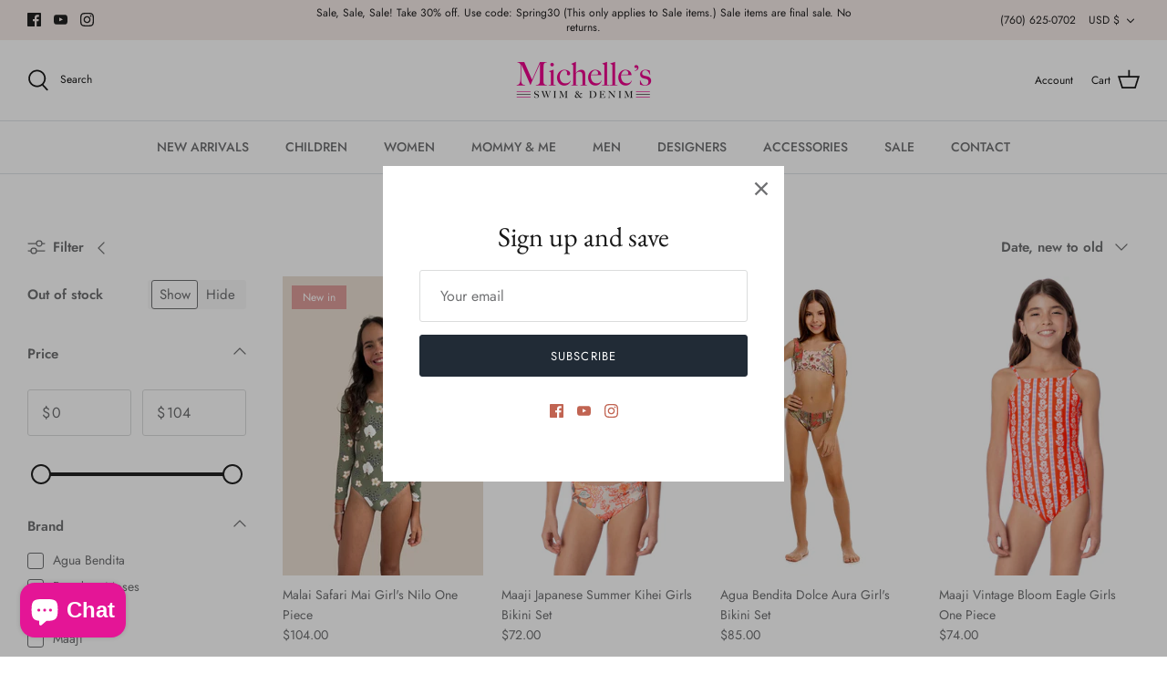

--- FILE ---
content_type: text/html; charset=utf-8
request_url: https://michellesswimwear.com/collections/swimwear
body_size: 45318
content:
<!DOCTYPE html>
<html lang="en">
<head>
  <!-- Symmetry 5.1.0 -->

<!-- Google tag (gtag.js) --> 
  <script async src="https://www.googletagmanager.com/gtag/js?id=AW-11009107745"></script> 
  <script> window.dataLayer = window.dataLayer || []; function gtag(){
        dataLayer.push(arguments);
       } 
    gtag('js', new Date()); gtag('config', 'AW-11009107745'); 
  </script> 

  <script> 
    gtag('config', 'AW-11009107745/HHTtCI_s3ucDEKHOxoEp', { 'phone_conversion_number': '760-625-0702' }); 
  </script> 

  <link rel="preload" href="//michellesswimwear.com/cdn/shop/t/17/assets/styles.css?v=115477899824383995991763766847" as="style">
  <meta charset="utf-8" />
<meta name="viewport" content="width=device-width,initial-scale=1.0" />
<meta http-equiv="X-UA-Compatible" content="IE=edge">

<link rel="preconnect" href="https://cdn.shopify.com" crossorigin>
<link rel="preconnect" href="https://fonts.shopify.com" crossorigin>
<link rel="preconnect" href="https://monorail-edge.shopifysvc.com"><link rel="preload" as="font" href="//michellesswimwear.com/cdn/fonts/jost/jost_n4.d47a1b6347ce4a4c9f437608011273009d91f2b7.woff2" type="font/woff2" crossorigin><link rel="preload" as="font" href="//michellesswimwear.com/cdn/fonts/jost/jost_n7.921dc18c13fa0b0c94c5e2517ffe06139c3615a3.woff2" type="font/woff2" crossorigin><link rel="preload" as="font" href="//michellesswimwear.com/cdn/fonts/jost/jost_i4.b690098389649750ada222b9763d55796c5283a5.woff2" type="font/woff2" crossorigin><link rel="preload" as="font" href="//michellesswimwear.com/cdn/fonts/jost/jost_i7.d8201b854e41e19d7ed9b1a31fe4fe71deea6d3f.woff2" type="font/woff2" crossorigin><link rel="preload" as="font" href="//michellesswimwear.com/cdn/fonts/jost/jost_n5.7c8497861ffd15f4e1284cd221f14658b0e95d61.woff2" type="font/woff2" crossorigin><link rel="preload" as="font" href="//michellesswimwear.com/cdn/fonts/ebgaramond/ebgaramond_n4.f03b4ad40330b0ec2af5bb96f169ce0df8a12bc0.woff2" type="font/woff2" crossorigin><link rel="preload" as="font" href="//michellesswimwear.com/cdn/fonts/jost/jost_n4.d47a1b6347ce4a4c9f437608011273009d91f2b7.woff2" type="font/woff2" crossorigin><link rel="preload" href="//michellesswimwear.com/cdn/shop/t/17/assets/vendor.js?v=138568586205433922451666845240" as="script">
<link rel="preload" href="//michellesswimwear.com/cdn/shop/t/17/assets/theme.js?v=6731854885576596251666845240" as="script"><link rel="canonical" href="https://michellesswimwear.com/collections/swimwear" />
  <meta name="theme-color" content="#212b36">

  <title>
    Children Swimwear &ndash; MichellesSwimanddenim
  </title>

  <meta property="og:site_name" content="MichellesSwimanddenim">
<meta property="og:url" content="https://michellesswimwear.com/collections/swimwear">
<meta property="og:title" content="Children Swimwear">
<meta property="og:type" content="product.group">
<meta property="og:description" content="Designer swimwear for women and children.  "><meta property="og:image" content="http://michellesswimwear.com/cdn/shop/files/PQ_SIERRA_ONE_1_a19a635b-ad9f-4662-8d23-4e47e14276b6_1200x1200.jpg?v=1629930432">
  <meta property="og:image:secure_url" content="https://michellesswimwear.com/cdn/shop/files/PQ_SIERRA_ONE_1_a19a635b-ad9f-4662-8d23-4e47e14276b6_1200x1200.jpg?v=1629930432">
  <meta property="og:image:width" content="800">
  <meta property="og:image:height" content="1200"><meta name="twitter:card" content="summary_large_image">
<meta name="twitter:title" content="Children Swimwear">
<meta name="twitter:description" content="Designer swimwear for women and children.  ">


  <link href="//michellesswimwear.com/cdn/shop/t/17/assets/styles.css?v=115477899824383995991763766847" rel="stylesheet" type="text/css" media="all" />
  <link href="//michellesswimwear.com/cdn/shop/t/17/assets/custom.css?v=74319451042036638961666934028" rel="stylesheet" type="text/css" media="all" />


  <script>
    window.theme = window.theme || {};
    theme.money_format_with_product_code_preference = "${{amount}}";
    theme.money_format_with_cart_code_preference = "${{amount}}";
    theme.money_format = "${{amount}}";
    theme.strings = {
      previous: "Previous",
      next: "Next",
      addressError: "Error looking up that address",
      addressNoResults: "No results for that address",
      addressQueryLimit: "You have exceeded the Google API usage limit. Consider upgrading to a \u003ca href=\"https:\/\/developers.google.com\/maps\/premium\/usage-limits\"\u003ePremium Plan\u003c\/a\u003e.",
      authError: "There was a problem authenticating your Google Maps API Key.",
      icon_labels_left: "Left",
      icon_labels_right: "Right",
      icon_labels_down: "Down",
      icon_labels_close: "Close",
      icon_labels_plus: "Plus",
      cart_terms_confirmation: "You must agree to the terms and conditions before continuing.",
      products_listing_from: "From",
      layout_live_search_see_all: "See all results",
      products_product_add_to_cart: "Add to Cart",
      products_variant_no_stock: "Sold out",
      products_variant_non_existent: "Unavailable",
      products_product_unit_price_separator: " \/ ",
      general_navigation_menu_toggle_aria_label: "Toggle menu",
      general_accessibility_labels_close: "Close",
      products_added_notification_title: "Just added",
      products_added_notification_item: "Item",
      products_added_notification_unit_price: "Item price",
      products_added_notification_quantity: "Qty",
      products_added_notification_total_price: "Total price",
      products_added_notification_shipping_note: "Excl. shipping",
      products_added_notification_keep_shopping: "Keep Shopping",
      products_added_notification_cart: "Cart",
      products_product_adding_to_cart: "Adding",
      products_product_added_to_cart: "Added to cart",
      products_product_unit_price_separator: " \/ ",
      products_added_notification_subtotal: "Subtotal",
      products_labels_sold_out: "Sold Out",
      products_labels_sale: "Sale",
      products_labels_percent_reduction: "[[ amount ]]% off",
      products_labels_value_reduction_html: "[[ amount ]] off",
      products_product_preorder: "Pre-order",
      general_quick_search_pages: "Pages",
      general_quick_search_no_results: "Sorry, we couldn\u0026#39;t find any results",
      collections_general_see_all_subcollections: "See all..."
    };
    theme.routes = {
      search_url: '/search',
      cart_url: '/cart',
      cart_add_url: '/cart/add',
      cart_change_url: '/cart/change'
    };
    theme.settings = {
      cart_type: "drawer",
      quickbuy_style: "button",
      avoid_orphans: true
    };
    document.documentElement.classList.add('js');
  </script>

  <script>window.performance && window.performance.mark && window.performance.mark('shopify.content_for_header.start');</script><meta name="facebook-domain-verification" content="otv9lyio1vzvf8t734liiycgem9w9i">
<meta name="google-site-verification" content="F0b3JN_NGHCHSFujNdOvNsLQjxXQb57s8foEv4zcPpM">
<meta id="shopify-digital-wallet" name="shopify-digital-wallet" content="/42906058919/digital_wallets/dialog">
<meta name="shopify-checkout-api-token" content="12a847e68510004b730b6229ba134463">
<link rel="alternate" type="application/atom+xml" title="Feed" href="/collections/swimwear.atom" />
<link rel="next" href="/collections/swimwear?page=2">
<link rel="alternate" hreflang="x-default" href="https://michellesswimwear.com/collections/swimwear">
<link rel="alternate" hreflang="en" href="https://michellesswimwear.com/collections/swimwear">
<link rel="alternate" hreflang="en-CA" href="https://michellesswimwear.com/en-ca/collections/swimwear">
<link rel="alternate" hreflang="en-AU" href="https://michellesswimwear.com/en-au/collections/swimwear">
<link rel="alternate" hreflang="en-GB" href="https://michellesswimwear.com/en-gb/collections/swimwear">
<link rel="alternate" type="application/json+oembed" href="https://michellesswimwear.com/collections/swimwear.oembed">
<script async="async" src="/checkouts/internal/preloads.js?locale=en-US"></script>
<link rel="preconnect" href="https://shop.app" crossorigin="anonymous">
<script async="async" src="https://shop.app/checkouts/internal/preloads.js?locale=en-US&shop_id=42906058919" crossorigin="anonymous"></script>
<script id="apple-pay-shop-capabilities" type="application/json">{"shopId":42906058919,"countryCode":"US","currencyCode":"USD","merchantCapabilities":["supports3DS"],"merchantId":"gid:\/\/shopify\/Shop\/42906058919","merchantName":"MichellesSwimanddenim","requiredBillingContactFields":["postalAddress","email"],"requiredShippingContactFields":["postalAddress","email"],"shippingType":"shipping","supportedNetworks":["visa","masterCard","amex","discover","elo","jcb"],"total":{"type":"pending","label":"MichellesSwimanddenim","amount":"1.00"},"shopifyPaymentsEnabled":true,"supportsSubscriptions":true}</script>
<script id="shopify-features" type="application/json">{"accessToken":"12a847e68510004b730b6229ba134463","betas":["rich-media-storefront-analytics"],"domain":"michellesswimwear.com","predictiveSearch":true,"shopId":42906058919,"locale":"en"}</script>
<script>var Shopify = Shopify || {};
Shopify.shop = "michellesswimanddenim.myshopify.com";
Shopify.locale = "en";
Shopify.currency = {"active":"USD","rate":"1.0"};
Shopify.country = "US";
Shopify.theme = {"name":"Symmetry live (27\/10\/22)","id":130475622567,"schema_name":"Symmetry","schema_version":"5.1.0","theme_store_id":568,"role":"main"};
Shopify.theme.handle = "null";
Shopify.theme.style = {"id":null,"handle":null};
Shopify.cdnHost = "michellesswimwear.com/cdn";
Shopify.routes = Shopify.routes || {};
Shopify.routes.root = "/";</script>
<script type="module">!function(o){(o.Shopify=o.Shopify||{}).modules=!0}(window);</script>
<script>!function(o){function n(){var o=[];function n(){o.push(Array.prototype.slice.apply(arguments))}return n.q=o,n}var t=o.Shopify=o.Shopify||{};t.loadFeatures=n(),t.autoloadFeatures=n()}(window);</script>
<script>
  window.ShopifyPay = window.ShopifyPay || {};
  window.ShopifyPay.apiHost = "shop.app\/pay";
  window.ShopifyPay.redirectState = null;
</script>
<script id="shop-js-analytics" type="application/json">{"pageType":"collection"}</script>
<script defer="defer" async type="module" src="//michellesswimwear.com/cdn/shopifycloud/shop-js/modules/v2/client.init-shop-cart-sync_BN7fPSNr.en.esm.js"></script>
<script defer="defer" async type="module" src="//michellesswimwear.com/cdn/shopifycloud/shop-js/modules/v2/chunk.common_Cbph3Kss.esm.js"></script>
<script defer="defer" async type="module" src="//michellesswimwear.com/cdn/shopifycloud/shop-js/modules/v2/chunk.modal_DKumMAJ1.esm.js"></script>
<script type="module">
  await import("//michellesswimwear.com/cdn/shopifycloud/shop-js/modules/v2/client.init-shop-cart-sync_BN7fPSNr.en.esm.js");
await import("//michellesswimwear.com/cdn/shopifycloud/shop-js/modules/v2/chunk.common_Cbph3Kss.esm.js");
await import("//michellesswimwear.com/cdn/shopifycloud/shop-js/modules/v2/chunk.modal_DKumMAJ1.esm.js");

  window.Shopify.SignInWithShop?.initShopCartSync?.({"fedCMEnabled":true,"windoidEnabled":true});

</script>
<script>
  window.Shopify = window.Shopify || {};
  if (!window.Shopify.featureAssets) window.Shopify.featureAssets = {};
  window.Shopify.featureAssets['shop-js'] = {"shop-cart-sync":["modules/v2/client.shop-cart-sync_CJVUk8Jm.en.esm.js","modules/v2/chunk.common_Cbph3Kss.esm.js","modules/v2/chunk.modal_DKumMAJ1.esm.js"],"init-fed-cm":["modules/v2/client.init-fed-cm_7Fvt41F4.en.esm.js","modules/v2/chunk.common_Cbph3Kss.esm.js","modules/v2/chunk.modal_DKumMAJ1.esm.js"],"init-shop-email-lookup-coordinator":["modules/v2/client.init-shop-email-lookup-coordinator_Cc088_bR.en.esm.js","modules/v2/chunk.common_Cbph3Kss.esm.js","modules/v2/chunk.modal_DKumMAJ1.esm.js"],"init-windoid":["modules/v2/client.init-windoid_hPopwJRj.en.esm.js","modules/v2/chunk.common_Cbph3Kss.esm.js","modules/v2/chunk.modal_DKumMAJ1.esm.js"],"shop-button":["modules/v2/client.shop-button_B0jaPSNF.en.esm.js","modules/v2/chunk.common_Cbph3Kss.esm.js","modules/v2/chunk.modal_DKumMAJ1.esm.js"],"shop-cash-offers":["modules/v2/client.shop-cash-offers_DPIskqss.en.esm.js","modules/v2/chunk.common_Cbph3Kss.esm.js","modules/v2/chunk.modal_DKumMAJ1.esm.js"],"shop-toast-manager":["modules/v2/client.shop-toast-manager_CK7RT69O.en.esm.js","modules/v2/chunk.common_Cbph3Kss.esm.js","modules/v2/chunk.modal_DKumMAJ1.esm.js"],"init-shop-cart-sync":["modules/v2/client.init-shop-cart-sync_BN7fPSNr.en.esm.js","modules/v2/chunk.common_Cbph3Kss.esm.js","modules/v2/chunk.modal_DKumMAJ1.esm.js"],"init-customer-accounts-sign-up":["modules/v2/client.init-customer-accounts-sign-up_CfPf4CXf.en.esm.js","modules/v2/client.shop-login-button_DeIztwXF.en.esm.js","modules/v2/chunk.common_Cbph3Kss.esm.js","modules/v2/chunk.modal_DKumMAJ1.esm.js"],"pay-button":["modules/v2/client.pay-button_CgIwFSYN.en.esm.js","modules/v2/chunk.common_Cbph3Kss.esm.js","modules/v2/chunk.modal_DKumMAJ1.esm.js"],"init-customer-accounts":["modules/v2/client.init-customer-accounts_DQ3x16JI.en.esm.js","modules/v2/client.shop-login-button_DeIztwXF.en.esm.js","modules/v2/chunk.common_Cbph3Kss.esm.js","modules/v2/chunk.modal_DKumMAJ1.esm.js"],"avatar":["modules/v2/client.avatar_BTnouDA3.en.esm.js"],"init-shop-for-new-customer-accounts":["modules/v2/client.init-shop-for-new-customer-accounts_CsZy_esa.en.esm.js","modules/v2/client.shop-login-button_DeIztwXF.en.esm.js","modules/v2/chunk.common_Cbph3Kss.esm.js","modules/v2/chunk.modal_DKumMAJ1.esm.js"],"shop-follow-button":["modules/v2/client.shop-follow-button_BRMJjgGd.en.esm.js","modules/v2/chunk.common_Cbph3Kss.esm.js","modules/v2/chunk.modal_DKumMAJ1.esm.js"],"checkout-modal":["modules/v2/client.checkout-modal_B9Drz_yf.en.esm.js","modules/v2/chunk.common_Cbph3Kss.esm.js","modules/v2/chunk.modal_DKumMAJ1.esm.js"],"shop-login-button":["modules/v2/client.shop-login-button_DeIztwXF.en.esm.js","modules/v2/chunk.common_Cbph3Kss.esm.js","modules/v2/chunk.modal_DKumMAJ1.esm.js"],"lead-capture":["modules/v2/client.lead-capture_DXYzFM3R.en.esm.js","modules/v2/chunk.common_Cbph3Kss.esm.js","modules/v2/chunk.modal_DKumMAJ1.esm.js"],"shop-login":["modules/v2/client.shop-login_CA5pJqmO.en.esm.js","modules/v2/chunk.common_Cbph3Kss.esm.js","modules/v2/chunk.modal_DKumMAJ1.esm.js"],"payment-terms":["modules/v2/client.payment-terms_BxzfvcZJ.en.esm.js","modules/v2/chunk.common_Cbph3Kss.esm.js","modules/v2/chunk.modal_DKumMAJ1.esm.js"]};
</script>
<script>(function() {
  var isLoaded = false;
  function asyncLoad() {
    if (isLoaded) return;
    isLoaded = true;
    var urls = ["https:\/\/seo.apps.avada.io\/avada-seo-installed.js?shop=michellesswimanddenim.myshopify.com","\/\/shopify.privy.com\/widget.js?shop=michellesswimanddenim.myshopify.com"];
    for (var i = 0; i < urls.length; i++) {
      var s = document.createElement('script');
      s.type = 'text/javascript';
      s.async = true;
      s.src = urls[i];
      var x = document.getElementsByTagName('script')[0];
      x.parentNode.insertBefore(s, x);
    }
  };
  if(window.attachEvent) {
    window.attachEvent('onload', asyncLoad);
  } else {
    window.addEventListener('load', asyncLoad, false);
  }
})();</script>
<script id="__st">var __st={"a":42906058919,"offset":-28800,"reqid":"0447ff94-ab7e-496a-87c8-1a387b34152b-1770135660","pageurl":"michellesswimwear.com\/collections\/swimwear","u":"1cd3b8ebbe29","p":"collection","rtyp":"collection","rid":225494958247};</script>
<script>window.ShopifyPaypalV4VisibilityTracking = true;</script>
<script id="captcha-bootstrap">!function(){'use strict';const t='contact',e='account',n='new_comment',o=[[t,t],['blogs',n],['comments',n],[t,'customer']],c=[[e,'customer_login'],[e,'guest_login'],[e,'recover_customer_password'],[e,'create_customer']],r=t=>t.map((([t,e])=>`form[action*='/${t}']:not([data-nocaptcha='true']) input[name='form_type'][value='${e}']`)).join(','),a=t=>()=>t?[...document.querySelectorAll(t)].map((t=>t.form)):[];function s(){const t=[...o],e=r(t);return a(e)}const i='password',u='form_key',d=['recaptcha-v3-token','g-recaptcha-response','h-captcha-response',i],f=()=>{try{return window.sessionStorage}catch{return}},m='__shopify_v',_=t=>t.elements[u];function p(t,e,n=!1){try{const o=window.sessionStorage,c=JSON.parse(o.getItem(e)),{data:r}=function(t){const{data:e,action:n}=t;return t[m]||n?{data:e,action:n}:{data:t,action:n}}(c);for(const[e,n]of Object.entries(r))t.elements[e]&&(t.elements[e].value=n);n&&o.removeItem(e)}catch(o){console.error('form repopulation failed',{error:o})}}const l='form_type',E='cptcha';function T(t){t.dataset[E]=!0}const w=window,h=w.document,L='Shopify',v='ce_forms',y='captcha';let A=!1;((t,e)=>{const n=(g='f06e6c50-85a8-45c8-87d0-21a2b65856fe',I='https://cdn.shopify.com/shopifycloud/storefront-forms-hcaptcha/ce_storefront_forms_captcha_hcaptcha.v1.5.2.iife.js',D={infoText:'Protected by hCaptcha',privacyText:'Privacy',termsText:'Terms'},(t,e,n)=>{const o=w[L][v],c=o.bindForm;if(c)return c(t,g,e,D).then(n);var r;o.q.push([[t,g,e,D],n]),r=I,A||(h.body.append(Object.assign(h.createElement('script'),{id:'captcha-provider',async:!0,src:r})),A=!0)});var g,I,D;w[L]=w[L]||{},w[L][v]=w[L][v]||{},w[L][v].q=[],w[L][y]=w[L][y]||{},w[L][y].protect=function(t,e){n(t,void 0,e),T(t)},Object.freeze(w[L][y]),function(t,e,n,w,h,L){const[v,y,A,g]=function(t,e,n){const i=e?o:[],u=t?c:[],d=[...i,...u],f=r(d),m=r(i),_=r(d.filter((([t,e])=>n.includes(e))));return[a(f),a(m),a(_),s()]}(w,h,L),I=t=>{const e=t.target;return e instanceof HTMLFormElement?e:e&&e.form},D=t=>v().includes(t);t.addEventListener('submit',(t=>{const e=I(t);if(!e)return;const n=D(e)&&!e.dataset.hcaptchaBound&&!e.dataset.recaptchaBound,o=_(e),c=g().includes(e)&&(!o||!o.value);(n||c)&&t.preventDefault(),c&&!n&&(function(t){try{if(!f())return;!function(t){const e=f();if(!e)return;const n=_(t);if(!n)return;const o=n.value;o&&e.removeItem(o)}(t);const e=Array.from(Array(32),(()=>Math.random().toString(36)[2])).join('');!function(t,e){_(t)||t.append(Object.assign(document.createElement('input'),{type:'hidden',name:u})),t.elements[u].value=e}(t,e),function(t,e){const n=f();if(!n)return;const o=[...t.querySelectorAll(`input[type='${i}']`)].map((({name:t})=>t)),c=[...d,...o],r={};for(const[a,s]of new FormData(t).entries())c.includes(a)||(r[a]=s);n.setItem(e,JSON.stringify({[m]:1,action:t.action,data:r}))}(t,e)}catch(e){console.error('failed to persist form',e)}}(e),e.submit())}));const S=(t,e)=>{t&&!t.dataset[E]&&(n(t,e.some((e=>e===t))),T(t))};for(const o of['focusin','change'])t.addEventListener(o,(t=>{const e=I(t);D(e)&&S(e,y())}));const B=e.get('form_key'),M=e.get(l),P=B&&M;t.addEventListener('DOMContentLoaded',(()=>{const t=y();if(P)for(const e of t)e.elements[l].value===M&&p(e,B);[...new Set([...A(),...v().filter((t=>'true'===t.dataset.shopifyCaptcha))])].forEach((e=>S(e,t)))}))}(h,new URLSearchParams(w.location.search),n,t,e,['guest_login'])})(!0,!0)}();</script>
<script integrity="sha256-4kQ18oKyAcykRKYeNunJcIwy7WH5gtpwJnB7kiuLZ1E=" data-source-attribution="shopify.loadfeatures" defer="defer" src="//michellesswimwear.com/cdn/shopifycloud/storefront/assets/storefront/load_feature-a0a9edcb.js" crossorigin="anonymous"></script>
<script crossorigin="anonymous" defer="defer" src="//michellesswimwear.com/cdn/shopifycloud/storefront/assets/shopify_pay/storefront-65b4c6d7.js?v=20250812"></script>
<script data-source-attribution="shopify.dynamic_checkout.dynamic.init">var Shopify=Shopify||{};Shopify.PaymentButton=Shopify.PaymentButton||{isStorefrontPortableWallets:!0,init:function(){window.Shopify.PaymentButton.init=function(){};var t=document.createElement("script");t.src="https://michellesswimwear.com/cdn/shopifycloud/portable-wallets/latest/portable-wallets.en.js",t.type="module",document.head.appendChild(t)}};
</script>
<script data-source-attribution="shopify.dynamic_checkout.buyer_consent">
  function portableWalletsHideBuyerConsent(e){var t=document.getElementById("shopify-buyer-consent"),n=document.getElementById("shopify-subscription-policy-button");t&&n&&(t.classList.add("hidden"),t.setAttribute("aria-hidden","true"),n.removeEventListener("click",e))}function portableWalletsShowBuyerConsent(e){var t=document.getElementById("shopify-buyer-consent"),n=document.getElementById("shopify-subscription-policy-button");t&&n&&(t.classList.remove("hidden"),t.removeAttribute("aria-hidden"),n.addEventListener("click",e))}window.Shopify?.PaymentButton&&(window.Shopify.PaymentButton.hideBuyerConsent=portableWalletsHideBuyerConsent,window.Shopify.PaymentButton.showBuyerConsent=portableWalletsShowBuyerConsent);
</script>
<script data-source-attribution="shopify.dynamic_checkout.cart.bootstrap">document.addEventListener("DOMContentLoaded",(function(){function t(){return document.querySelector("shopify-accelerated-checkout-cart, shopify-accelerated-checkout")}if(t())Shopify.PaymentButton.init();else{new MutationObserver((function(e,n){t()&&(Shopify.PaymentButton.init(),n.disconnect())})).observe(document.body,{childList:!0,subtree:!0})}}));
</script>
<script id='scb4127' type='text/javascript' async='' src='https://michellesswimwear.com/cdn/shopifycloud/privacy-banner/storefront-banner.js'></script><link id="shopify-accelerated-checkout-styles" rel="stylesheet" media="screen" href="https://michellesswimwear.com/cdn/shopifycloud/portable-wallets/latest/accelerated-checkout-backwards-compat.css" crossorigin="anonymous">
<style id="shopify-accelerated-checkout-cart">
        #shopify-buyer-consent {
  margin-top: 1em;
  display: inline-block;
  width: 100%;
}

#shopify-buyer-consent.hidden {
  display: none;
}

#shopify-subscription-policy-button {
  background: none;
  border: none;
  padding: 0;
  text-decoration: underline;
  font-size: inherit;
  cursor: pointer;
}

#shopify-subscription-policy-button::before {
  box-shadow: none;
}

      </style>

<script>window.performance && window.performance.mark && window.performance.mark('shopify.content_for_header.end');</script>

<script type="text/javascript" src="//cdn.rlets.com/capture_configs/74d/3b4/7d3/28948739a12639de4ffd6d6.js" async="async"></script>


  
<script src="https://cdn.shopify.com/extensions/e8878072-2f6b-4e89-8082-94b04320908d/inbox-1254/assets/inbox-chat-loader.js" type="text/javascript" defer="defer"></script>
<link href="https://monorail-edge.shopifysvc.com" rel="dns-prefetch">
<script>(function(){if ("sendBeacon" in navigator && "performance" in window) {try {var session_token_from_headers = performance.getEntriesByType('navigation')[0].serverTiming.find(x => x.name == '_s').description;} catch {var session_token_from_headers = undefined;}var session_cookie_matches = document.cookie.match(/_shopify_s=([^;]*)/);var session_token_from_cookie = session_cookie_matches && session_cookie_matches.length === 2 ? session_cookie_matches[1] : "";var session_token = session_token_from_headers || session_token_from_cookie || "";function handle_abandonment_event(e) {var entries = performance.getEntries().filter(function(entry) {return /monorail-edge.shopifysvc.com/.test(entry.name);});if (!window.abandonment_tracked && entries.length === 0) {window.abandonment_tracked = true;var currentMs = Date.now();var navigation_start = performance.timing.navigationStart;var payload = {shop_id: 42906058919,url: window.location.href,navigation_start,duration: currentMs - navigation_start,session_token,page_type: "collection"};window.navigator.sendBeacon("https://monorail-edge.shopifysvc.com/v1/produce", JSON.stringify({schema_id: "online_store_buyer_site_abandonment/1.1",payload: payload,metadata: {event_created_at_ms: currentMs,event_sent_at_ms: currentMs}}));}}window.addEventListener('pagehide', handle_abandonment_event);}}());</script>
<script id="web-pixels-manager-setup">(function e(e,d,r,n,o){if(void 0===o&&(o={}),!Boolean(null===(a=null===(i=window.Shopify)||void 0===i?void 0:i.analytics)||void 0===a?void 0:a.replayQueue)){var i,a;window.Shopify=window.Shopify||{};var t=window.Shopify;t.analytics=t.analytics||{};var s=t.analytics;s.replayQueue=[],s.publish=function(e,d,r){return s.replayQueue.push([e,d,r]),!0};try{self.performance.mark("wpm:start")}catch(e){}var l=function(){var e={modern:/Edge?\/(1{2}[4-9]|1[2-9]\d|[2-9]\d{2}|\d{4,})\.\d+(\.\d+|)|Firefox\/(1{2}[4-9]|1[2-9]\d|[2-9]\d{2}|\d{4,})\.\d+(\.\d+|)|Chrom(ium|e)\/(9{2}|\d{3,})\.\d+(\.\d+|)|(Maci|X1{2}).+ Version\/(15\.\d+|(1[6-9]|[2-9]\d|\d{3,})\.\d+)([,.]\d+|)( \(\w+\)|)( Mobile\/\w+|) Safari\/|Chrome.+OPR\/(9{2}|\d{3,})\.\d+\.\d+|(CPU[ +]OS|iPhone[ +]OS|CPU[ +]iPhone|CPU IPhone OS|CPU iPad OS)[ +]+(15[._]\d+|(1[6-9]|[2-9]\d|\d{3,})[._]\d+)([._]\d+|)|Android:?[ /-](13[3-9]|1[4-9]\d|[2-9]\d{2}|\d{4,})(\.\d+|)(\.\d+|)|Android.+Firefox\/(13[5-9]|1[4-9]\d|[2-9]\d{2}|\d{4,})\.\d+(\.\d+|)|Android.+Chrom(ium|e)\/(13[3-9]|1[4-9]\d|[2-9]\d{2}|\d{4,})\.\d+(\.\d+|)|SamsungBrowser\/([2-9]\d|\d{3,})\.\d+/,legacy:/Edge?\/(1[6-9]|[2-9]\d|\d{3,})\.\d+(\.\d+|)|Firefox\/(5[4-9]|[6-9]\d|\d{3,})\.\d+(\.\d+|)|Chrom(ium|e)\/(5[1-9]|[6-9]\d|\d{3,})\.\d+(\.\d+|)([\d.]+$|.*Safari\/(?![\d.]+ Edge\/[\d.]+$))|(Maci|X1{2}).+ Version\/(10\.\d+|(1[1-9]|[2-9]\d|\d{3,})\.\d+)([,.]\d+|)( \(\w+\)|)( Mobile\/\w+|) Safari\/|Chrome.+OPR\/(3[89]|[4-9]\d|\d{3,})\.\d+\.\d+|(CPU[ +]OS|iPhone[ +]OS|CPU[ +]iPhone|CPU IPhone OS|CPU iPad OS)[ +]+(10[._]\d+|(1[1-9]|[2-9]\d|\d{3,})[._]\d+)([._]\d+|)|Android:?[ /-](13[3-9]|1[4-9]\d|[2-9]\d{2}|\d{4,})(\.\d+|)(\.\d+|)|Mobile Safari.+OPR\/([89]\d|\d{3,})\.\d+\.\d+|Android.+Firefox\/(13[5-9]|1[4-9]\d|[2-9]\d{2}|\d{4,})\.\d+(\.\d+|)|Android.+Chrom(ium|e)\/(13[3-9]|1[4-9]\d|[2-9]\d{2}|\d{4,})\.\d+(\.\d+|)|Android.+(UC? ?Browser|UCWEB|U3)[ /]?(15\.([5-9]|\d{2,})|(1[6-9]|[2-9]\d|\d{3,})\.\d+)\.\d+|SamsungBrowser\/(5\.\d+|([6-9]|\d{2,})\.\d+)|Android.+MQ{2}Browser\/(14(\.(9|\d{2,})|)|(1[5-9]|[2-9]\d|\d{3,})(\.\d+|))(\.\d+|)|K[Aa][Ii]OS\/(3\.\d+|([4-9]|\d{2,})\.\d+)(\.\d+|)/},d=e.modern,r=e.legacy,n=navigator.userAgent;return n.match(d)?"modern":n.match(r)?"legacy":"unknown"}(),u="modern"===l?"modern":"legacy",c=(null!=n?n:{modern:"",legacy:""})[u],f=function(e){return[e.baseUrl,"/wpm","/b",e.hashVersion,"modern"===e.buildTarget?"m":"l",".js"].join("")}({baseUrl:d,hashVersion:r,buildTarget:u}),m=function(e){var d=e.version,r=e.bundleTarget,n=e.surface,o=e.pageUrl,i=e.monorailEndpoint;return{emit:function(e){var a=e.status,t=e.errorMsg,s=(new Date).getTime(),l=JSON.stringify({metadata:{event_sent_at_ms:s},events:[{schema_id:"web_pixels_manager_load/3.1",payload:{version:d,bundle_target:r,page_url:o,status:a,surface:n,error_msg:t},metadata:{event_created_at_ms:s}}]});if(!i)return console&&console.warn&&console.warn("[Web Pixels Manager] No Monorail endpoint provided, skipping logging."),!1;try{return self.navigator.sendBeacon.bind(self.navigator)(i,l)}catch(e){}var u=new XMLHttpRequest;try{return u.open("POST",i,!0),u.setRequestHeader("Content-Type","text/plain"),u.send(l),!0}catch(e){return console&&console.warn&&console.warn("[Web Pixels Manager] Got an unhandled error while logging to Monorail."),!1}}}}({version:r,bundleTarget:l,surface:e.surface,pageUrl:self.location.href,monorailEndpoint:e.monorailEndpoint});try{o.browserTarget=l,function(e){var d=e.src,r=e.async,n=void 0===r||r,o=e.onload,i=e.onerror,a=e.sri,t=e.scriptDataAttributes,s=void 0===t?{}:t,l=document.createElement("script"),u=document.querySelector("head"),c=document.querySelector("body");if(l.async=n,l.src=d,a&&(l.integrity=a,l.crossOrigin="anonymous"),s)for(var f in s)if(Object.prototype.hasOwnProperty.call(s,f))try{l.dataset[f]=s[f]}catch(e){}if(o&&l.addEventListener("load",o),i&&l.addEventListener("error",i),u)u.appendChild(l);else{if(!c)throw new Error("Did not find a head or body element to append the script");c.appendChild(l)}}({src:f,async:!0,onload:function(){if(!function(){var e,d;return Boolean(null===(d=null===(e=window.Shopify)||void 0===e?void 0:e.analytics)||void 0===d?void 0:d.initialized)}()){var d=window.webPixelsManager.init(e)||void 0;if(d){var r=window.Shopify.analytics;r.replayQueue.forEach((function(e){var r=e[0],n=e[1],o=e[2];d.publishCustomEvent(r,n,o)})),r.replayQueue=[],r.publish=d.publishCustomEvent,r.visitor=d.visitor,r.initialized=!0}}},onerror:function(){return m.emit({status:"failed",errorMsg:"".concat(f," has failed to load")})},sri:function(e){var d=/^sha384-[A-Za-z0-9+/=]+$/;return"string"==typeof e&&d.test(e)}(c)?c:"",scriptDataAttributes:o}),m.emit({status:"loading"})}catch(e){m.emit({status:"failed",errorMsg:(null==e?void 0:e.message)||"Unknown error"})}}})({shopId: 42906058919,storefrontBaseUrl: "https://michellesswimwear.com",extensionsBaseUrl: "https://extensions.shopifycdn.com/cdn/shopifycloud/web-pixels-manager",monorailEndpoint: "https://monorail-edge.shopifysvc.com/unstable/produce_batch",surface: "storefront-renderer",enabledBetaFlags: ["2dca8a86"],webPixelsConfigList: [{"id":"1892319399","configuration":"{\"businessId\":\"5014EC29F927D61C4B22ABBB\",\"environment\":\"production\",\"debug\":\"false\"}","eventPayloadVersion":"v1","runtimeContext":"STRICT","scriptVersion":"d5ef50063231899b62b2e476e608105a","type":"APP","apiClientId":861484,"privacyPurposes":["ANALYTICS","MARKETING","SALE_OF_DATA"],"dataSharingAdjustments":{"protectedCustomerApprovalScopes":["read_customer_email","read_customer_name","read_customer_personal_data","read_customer_phone"]}},{"id":"629047463","configuration":"{\"config\":\"{\\\"pixel_id\\\":\\\"AW-311323522\\\",\\\"target_country\\\":\\\"US\\\",\\\"gtag_events\\\":[{\\\"type\\\":\\\"search\\\",\\\"action_label\\\":\\\"AW-311323522\\\/3yIzCPuIlYMDEILXuZQB\\\"},{\\\"type\\\":\\\"begin_checkout\\\",\\\"action_label\\\":\\\"AW-311323522\\\/FEBdCPiIlYMDEILXuZQB\\\"},{\\\"type\\\":\\\"view_item\\\",\\\"action_label\\\":[\\\"AW-311323522\\\/48q0CPKIlYMDEILXuZQB\\\",\\\"MC-12T8LMDWQD\\\"]},{\\\"type\\\":\\\"purchase\\\",\\\"action_label\\\":[\\\"AW-311323522\\\/6pz5CO-IlYMDEILXuZQB\\\",\\\"MC-12T8LMDWQD\\\"]},{\\\"type\\\":\\\"page_view\\\",\\\"action_label\\\":[\\\"AW-311323522\\\/MpXTCOyIlYMDEILXuZQB\\\",\\\"MC-12T8LMDWQD\\\"]},{\\\"type\\\":\\\"add_payment_info\\\",\\\"action_label\\\":\\\"AW-311323522\\\/sh2WCP6IlYMDEILXuZQB\\\"},{\\\"type\\\":\\\"add_to_cart\\\",\\\"action_label\\\":\\\"AW-311323522\\\/I11DCPWIlYMDEILXuZQB\\\"}],\\\"enable_monitoring_mode\\\":false}\"}","eventPayloadVersion":"v1","runtimeContext":"OPEN","scriptVersion":"b2a88bafab3e21179ed38636efcd8a93","type":"APP","apiClientId":1780363,"privacyPurposes":[],"dataSharingAdjustments":{"protectedCustomerApprovalScopes":["read_customer_address","read_customer_email","read_customer_name","read_customer_personal_data","read_customer_phone"]}},{"id":"60784807","configuration":"{\"tagID\":\"2613501589341\"}","eventPayloadVersion":"v1","runtimeContext":"STRICT","scriptVersion":"18031546ee651571ed29edbe71a3550b","type":"APP","apiClientId":3009811,"privacyPurposes":["ANALYTICS","MARKETING","SALE_OF_DATA"],"dataSharingAdjustments":{"protectedCustomerApprovalScopes":["read_customer_address","read_customer_email","read_customer_name","read_customer_personal_data","read_customer_phone"]}},{"id":"121176231","eventPayloadVersion":"v1","runtimeContext":"LAX","scriptVersion":"1","type":"CUSTOM","privacyPurposes":["ANALYTICS"],"name":"Google Analytics tag (migrated)"},{"id":"shopify-app-pixel","configuration":"{}","eventPayloadVersion":"v1","runtimeContext":"STRICT","scriptVersion":"0450","apiClientId":"shopify-pixel","type":"APP","privacyPurposes":["ANALYTICS","MARKETING"]},{"id":"shopify-custom-pixel","eventPayloadVersion":"v1","runtimeContext":"LAX","scriptVersion":"0450","apiClientId":"shopify-pixel","type":"CUSTOM","privacyPurposes":["ANALYTICS","MARKETING"]}],isMerchantRequest: false,initData: {"shop":{"name":"MichellesSwimanddenim","paymentSettings":{"currencyCode":"USD"},"myshopifyDomain":"michellesswimanddenim.myshopify.com","countryCode":"US","storefrontUrl":"https:\/\/michellesswimwear.com"},"customer":null,"cart":null,"checkout":null,"productVariants":[],"purchasingCompany":null},},"https://michellesswimwear.com/cdn","3918e4e0wbf3ac3cepc5707306mb02b36c6",{"modern":"","legacy":""},{"shopId":"42906058919","storefrontBaseUrl":"https:\/\/michellesswimwear.com","extensionBaseUrl":"https:\/\/extensions.shopifycdn.com\/cdn\/shopifycloud\/web-pixels-manager","surface":"storefront-renderer","enabledBetaFlags":"[\"2dca8a86\"]","isMerchantRequest":"false","hashVersion":"3918e4e0wbf3ac3cepc5707306mb02b36c6","publish":"custom","events":"[[\"page_viewed\",{}],[\"collection_viewed\",{\"collection\":{\"id\":\"225494958247\",\"title\":\"Children Swimwear\",\"productVariants\":[{\"price\":{\"amount\":104.0,\"currencyCode\":\"USD\"},\"product\":{\"title\":\"Malai Safari Mai Girl's Nilo One Piece\",\"vendor\":\"Malai\",\"id\":\"8684636012711\",\"untranslatedTitle\":\"Malai Safari Mai Girl's Nilo One Piece\",\"url\":\"\/products\/malai-safari-mai-girls-nilo-one-piece\",\"type\":\"GIRLS\"},\"id\":\"47629902971047\",\"image\":{\"src\":\"\/\/michellesswimwear.com\/cdn\/shop\/files\/1_2048x2048_f761c244-54b6-4df0-9a4a-6466b3c9ffc2.webp?v=1768090311\"},\"sku\":\"K01336\",\"title\":\"4 \/ Green\",\"untranslatedTitle\":\"4 \/ Green\"},{\"price\":{\"amount\":72.0,\"currencyCode\":\"USD\"},\"product\":{\"title\":\"Maaji Japanese Summer Kihei Girls Bikini Set\",\"vendor\":\"Maaji\",\"id\":\"8677345886375\",\"untranslatedTitle\":\"Maaji Japanese Summer Kihei Girls Bikini Set\",\"url\":\"\/products\/maaji-japanese-summer-kihei-girls-bikini-set-1\",\"type\":\"GIRLS\"},\"id\":\"47566426767527\",\"image\":{\"src\":\"\/\/michellesswimwear.com\/cdn\/shop\/files\/PT4014KKB001_1_1600x_10e1d1b2-938e-49ff-bbf5-b3b67eae50c3.webp?v=1767224140\"},\"sku\":\"PT4014KKB001\",\"title\":\"6 \/ Multicolor\",\"untranslatedTitle\":\"6 \/ Multicolor\"},{\"price\":{\"amount\":85.0,\"currencyCode\":\"USD\"},\"product\":{\"title\":\"Agua Bendita Dolce Aura Girl's Bikini Set\",\"vendor\":\"Agua Bendita\",\"id\":\"8676902273191\",\"untranslatedTitle\":\"Agua Bendita Dolce Aura Girl's Bikini Set\",\"url\":\"\/products\/agua-bendita-dolce-aura-girls-bikini-set-1\",\"type\":\"GIRLS\"},\"id\":\"47559753826471\",\"image\":{\"src\":\"\/\/michellesswimwear.com\/cdn\/shop\/files\/Aura-Dolce-Kids-Bikini-Set-20017-1_768x.progressive_aad568e4-0612-49f4-9961-6d4d7eeadfe4.webp?v=1767119078\"},\"sku\":\"20017\",\"title\":\"2 \/ Multicolor\",\"untranslatedTitle\":\"2 \/ Multicolor\"},{\"price\":{\"amount\":74.0,\"currencyCode\":\"USD\"},\"product\":{\"title\":\"Maaji Vintage Bloom Eagle Girls One Piece\",\"vendor\":\"Maaji\",\"id\":\"8674853650599\",\"untranslatedTitle\":\"Maaji Vintage Bloom Eagle Girls One Piece\",\"url\":\"\/products\/maaji-vintage-bloom-eagle-girls-one-piece-1\",\"type\":\"GIRLS\"},\"id\":\"47537445208231\",\"image\":{\"src\":\"\/\/michellesswimwear.com\/cdn\/shop\/files\/PT4018KKO001_1_1600x_08f20c97-ac7d-4594-a467-1ec6852a1393.webp?v=1766963243\"},\"sku\":\"PT4018KKO001\",\"title\":\"8 \/ Multicolor\",\"untranslatedTitle\":\"8 \/ Multicolor\"},{\"price\":{\"amount\":72.0,\"currencyCode\":\"USD\"},\"product\":{\"title\":\"Maaji Lavender Dream Strawberry Girls Bikini Set\",\"vendor\":\"Maaji\",\"id\":\"8674836676775\",\"untranslatedTitle\":\"Maaji Lavender Dream Strawberry Girls Bikini Set\",\"url\":\"\/products\/maaji-lavender-dream-strawberry-girls-bikini-set-1\",\"type\":\"GIRLS\"},\"id\":\"47537214292135\",\"image\":{\"src\":\"\/\/michellesswimwear.com\/cdn\/shop\/files\/PT4001KKB001_1_1600x_de6d5400-b35b-4ee6-9af4-2866309aadd9.webp?v=1766959609\"},\"sku\":\"PT4001KKB001\",\"title\":\"8 \/ Multicolor\",\"untranslatedTitle\":\"8 \/ Multicolor\"},{\"price\":{\"amount\":104.0,\"currencyCode\":\"USD\"},\"product\":{\"title\":\"Malai Wild Folliage Stardust Kids Set\",\"vendor\":\"Malai\",\"id\":\"8666367754407\",\"untranslatedTitle\":\"Malai Wild Folliage Stardust Kids Set\",\"url\":\"\/products\/malai-wild-folliage-stardust-kids-set\",\"type\":\"GIRLS\"},\"id\":\"47455871074471\",\"image\":{\"src\":\"\/\/michellesswimwear.com\/cdn\/shop\/files\/9_2048x2048_86927dea-eef2-4c41-8f67-7cea32bed684.webp?v=1765926286\"},\"sku\":\"K58319\",\"title\":\"4 \/ Blue\",\"untranslatedTitle\":\"4 \/ Blue\"},{\"price\":{\"amount\":85.0,\"currencyCode\":\"USD\"},\"product\":{\"title\":\"Agua Bendita Sky Fiore Girl's Bikini Set\",\"vendor\":\"Agua Bendita\",\"id\":\"8610258419879\",\"untranslatedTitle\":\"Agua Bendita Sky Fiore Girl's Bikini Set\",\"url\":\"\/products\/agua-bendita-sky-fiore-girls-bikini-set\",\"type\":\"GIRLS\"},\"id\":\"47132717875367\",\"image\":{\"src\":\"\/\/michellesswimwear.com\/cdn\/shop\/files\/Fiore-Sky-Kids-Bikini-Set-19749-1_768x.progressive_a0d979c0-fe77-41b3-aa85-7543b9418e18.webp?v=1760643095\"},\"sku\":\"19749\",\"title\":\"2 \/ Multicolor\",\"untranslatedTitle\":\"2 \/ Multicolor\"},{\"price\":{\"amount\":74.0,\"currencyCode\":\"USD\"},\"product\":{\"title\":\"Maaji Sunlit Bloom Lanikai Girls One Piece\",\"vendor\":\"Maaji\",\"id\":\"8605964566695\",\"untranslatedTitle\":\"Maaji Sunlit Bloom Lanikai Girls One Piece\",\"url\":\"\/products\/maaji-sunlit-bloom-lanikai-girls-one-piece\",\"type\":\"GIRLS\"},\"id\":\"47115061723303\",\"image\":{\"src\":\"\/\/michellesswimwear.com\/cdn\/shop\/files\/PT4007KKO001_1_1600x_a41afa62-3542-4322-be77-84d27ca4a8a4.webp?v=1760044956\"},\"sku\":\"PT4007KKO001\",\"title\":\"2 \/ Multicolor\",\"untranslatedTitle\":\"2 \/ Multicolor\"},{\"price\":{\"amount\":90.0,\"currencyCode\":\"USD\"},\"product\":{\"title\":\"Agua Bendita Alaya Atma Kid's One Piece Swimsuit\",\"vendor\":\"Agua Bendita\",\"id\":\"8529369792679\",\"untranslatedTitle\":\"Agua Bendita Alaya Atma Kid's One Piece Swimsuit\",\"url\":\"\/products\/agua-bendita-alaya-atma-kids-one-piece-swimsuit\",\"type\":\"GIRLS\"},\"id\":\"46791457538215\",\"image\":{\"src\":\"\/\/michellesswimwear.com\/cdn\/shop\/files\/Atma-Alaya-Kids-One-Piece-Swimsuit-18144-1_768x.progressive_35d8441c-59a5-4ee3-b3a5-a270866146dd.webp?v=1747767670\"},\"sku\":\"\",\"title\":\"2 \/ Multicolor\",\"untranslatedTitle\":\"2 \/ Multicolor\"},{\"price\":{\"amount\":80.0,\"currencyCode\":\"USD\"},\"product\":{\"title\":\"Agua Bendita Lackie Ete Kids Rashguard Set\",\"vendor\":\"Agua Bendita\",\"id\":\"8513849720999\",\"untranslatedTitle\":\"Agua Bendita Lackie Ete Kids Rashguard Set\",\"url\":\"\/products\/agua-bendita-lackie-ete-kids-rashguard-set\",\"type\":\"GIRLS\"},\"id\":\"46742181281959\",\"image\":{\"src\":\"\/\/michellesswimwear.com\/cdn\/shop\/files\/Ete-Lackie-Kids-Rashguard-Set-17813-1_768x.progressive_3973dabd-bbf4-40da-ba0c-5c875f8cb125.webp?v=1745711894\"},\"sku\":\"17813\",\"title\":\"2 \/ Multicolor\",\"untranslatedTitle\":\"2 \/ Multicolor\"},{\"price\":{\"amount\":80.0,\"currencyCode\":\"USD\"},\"product\":{\"title\":\"Agua Bendita Aleida Kid's Bikini Set\",\"vendor\":\"Agua Bendita\",\"id\":\"8496473964711\",\"untranslatedTitle\":\"Agua Bendita Aleida Kid's Bikini Set\",\"url\":\"\/products\/agua-bendita-aleida-kids-bikini-set\",\"type\":\"GIRLS\"},\"id\":\"46680037785767\",\"image\":{\"src\":\"\/\/michellesswimwear.com\/cdn\/shop\/files\/Meraki-Aleida-Kids-Bikini-Set-17501-1_768x.progressive_36eef6b0-99ad-4e1c-a562-730d4a1455e0.webp?v=1743113418\"},\"sku\":\"17501\",\"title\":\"2 \/ Pink\",\"untranslatedTitle\":\"2 \/ Pink\"},{\"price\":{\"amount\":38.0,\"currencyCode\":\"USD\"},\"product\":{\"title\":\"Havaianas Kids' Crystal Charm Slim Flip Flop\",\"vendor\":\"Havaianas\",\"id\":\"8456990195879\",\"untranslatedTitle\":\"Havaianas Kids' Crystal Charm Slim Flip Flop\",\"url\":\"\/products\/havaianas-kids-crystal-charm-slim-flip-flop\",\"type\":\"Footwear\"},\"id\":\"46515628769447\",\"image\":{\"src\":\"\/\/michellesswimwear.com\/cdn\/shop\/files\/unnamed_12.png?v=1738198980\"},\"sku\":\"4150093\",\"title\":\"13C\/1Y \/ Pink\",\"untranslatedTitle\":\"13C\/1Y \/ Pink\"},{\"price\":{\"amount\":100.0,\"currencyCode\":\"USD\"},\"product\":{\"title\":\"Malai Wild Harvest Florence Girls One Piece\",\"vendor\":\"Malai\",\"id\":\"8433955045543\",\"untranslatedTitle\":\"Malai Wild Harvest Florence Girls One Piece\",\"url\":\"\/products\/malai-wild-harvest-florence-girls-one-piece\",\"type\":\"GIRLS\"},\"id\":\"46425962053799\",\"image\":{\"src\":\"\/\/michellesswimwear.com\/cdn\/shop\/files\/unnamed_81.jpg?v=1735321719\"},\"sku\":\"K29249\",\"title\":\"4 \/ Blue\",\"untranslatedTitle\":\"4 \/ Blue\"},{\"price\":{\"amount\":70.0,\"currencyCode\":\"USD\"},\"product\":{\"title\":\"Maaji Pink Blossom Hoya Bikini Set Girls\",\"vendor\":\"Maaji\",\"id\":\"8433298636967\",\"untranslatedTitle\":\"Maaji Pink Blossom Hoya Bikini Set Girls\",\"url\":\"\/products\/maaji-pink-blossom-hoya-bikini-set-girls\",\"type\":\"GIRLS\"},\"id\":\"46423132536999\",\"image\":{\"src\":\"\/\/michellesswimwear.com\/cdn\/shop\/files\/PT3805KKB001_1_1600x_4a242303-8a25-47c4-9251-fd207e24c726.webp?v=1735248381\"},\"sku\":\"\",\"title\":\"6 \/ Pink\",\"untranslatedTitle\":\"6 \/ Pink\"},{\"price\":{\"amount\":78.0,\"currencyCode\":\"USD\"},\"product\":{\"title\":\"Maaji Girls Pink Blossom Miku One Piece\",\"vendor\":\"Maaji\",\"id\":\"8433292869799\",\"untranslatedTitle\":\"Maaji Girls Pink Blossom Miku One Piece\",\"url\":\"\/products\/maaji-girls-pink-blossom-miku-one-piece\",\"type\":\"GIRLS\"},\"id\":\"46423081320615\",\"image\":{\"src\":\"\/\/michellesswimwear.com\/cdn\/shop\/files\/unnamed_78.jpg?v=1735248074\"},\"sku\":\"\",\"title\":\"4 \/ Pink\",\"untranslatedTitle\":\"4 \/ Pink\"},{\"price\":{\"amount\":50.0,\"currencyCode\":\"USD\"},\"product\":{\"title\":\"Agua Bendita Shay Azure Kid's Hat\",\"vendor\":\"Agua Bendita\",\"id\":\"8403888734375\",\"untranslatedTitle\":\"Agua Bendita Shay Azure Kid's Hat\",\"url\":\"\/products\/agua-bendita-shay-azure-kids-hat\",\"type\":\"Accessories\"},\"id\":\"46276265312423\",\"image\":{\"src\":\"\/\/michellesswimwear.com\/cdn\/shop\/files\/Azure-Shay-Kids-Hat-15404-2_768x.progressive_2db7fc89-b678-4885-a832-e3a8752fdad5.webp?v=1731631705\"},\"sku\":\"15404\",\"title\":\"OS \/ Blue\",\"untranslatedTitle\":\"OS \/ Blue\"},{\"price\":{\"amount\":80.0,\"currencyCode\":\"USD\"},\"product\":{\"title\":\"Agua Bendita Illana Azure Girl's One Piece\",\"vendor\":\"Agua Bendita\",\"id\":\"8403888013479\",\"untranslatedTitle\":\"Agua Bendita Illana Azure Girl's One Piece\",\"url\":\"\/products\/agua-bendita-illana-azure-girls-one-piece\",\"type\":\"GIRLS\"},\"id\":\"46276262330535\",\"image\":{\"src\":\"\/\/michellesswimwear.com\/cdn\/shop\/files\/Azure-Iliana-Kids-One-piece-15391-1_768x.progressive_5c36147b-b79b-4cc1-b58c-19749f5f7fb6.webp?v=1731631266\"},\"sku\":\"15391\",\"title\":\"2 \/ Blue\",\"untranslatedTitle\":\"2 \/ Blue\"},{\"price\":{\"amount\":70.0,\"currencyCode\":\"USD\"},\"product\":{\"title\":\"Maaji Paradiso Waves Holbox Bikini Set Girls\",\"vendor\":\"Maaji\",\"id\":\"8351408324775\",\"untranslatedTitle\":\"Maaji Paradiso Waves Holbox Bikini Set Girls\",\"url\":\"\/products\/maaji-paradiso-waves-holbox-bikini-set-girls\",\"type\":\"GIRLS\"},\"id\":\"46042761560231\",\"image\":{\"src\":\"\/\/michellesswimwear.com\/cdn\/shop\/files\/PT3802KKB001_3_1600x_52b516bc-1059-4ce5-b905-eff3ab211bf2.webp?v=1726360958\"},\"sku\":\"PT3802KKB001\",\"title\":\"6 \/ Pink\",\"untranslatedTitle\":\"6 \/ Pink\"},{\"price\":{\"amount\":70.0,\"currencyCode\":\"USD\"},\"product\":{\"title\":\"Maaji Magnolia Mirage Poppy Girls Bikini Set\",\"vendor\":\"Maaji\",\"id\":\"8351388893351\",\"untranslatedTitle\":\"Maaji Magnolia Mirage Poppy Girls Bikini Set\",\"url\":\"\/products\/maaji-magnolia-mirage-poppy-girls-bikini-set\",\"type\":\"GIRLS\"},\"id\":\"46042668925095\",\"image\":{\"src\":\"\/\/michellesswimwear.com\/cdn\/shop\/files\/unnamed_71.jpg?v=1726348466\"},\"sku\":\"PT3417KKB008\",\"title\":\"6 \/ Blue\",\"untranslatedTitle\":\"6 \/ Blue\"},{\"price\":{\"amount\":74.0,\"currencyCode\":\"USD\"},\"product\":{\"title\":\"Maaji Tropical Bliss Odyssey Girls Rashguard Set\",\"vendor\":\"Maaji\",\"id\":\"8351387943079\",\"untranslatedTitle\":\"Maaji Tropical Bliss Odyssey Girls Rashguard Set\",\"url\":\"\/products\/maaji-tropical-bliss-odyssey-girls-rashguard-set\",\"type\":\"GIRLS\"},\"id\":\"46042665484455\",\"image\":{\"src\":\"\/\/michellesswimwear.com\/cdn\/shop\/files\/unnamed_67.jpg?v=1726347871\"},\"sku\":\"\",\"title\":\"4 \/ Blue\",\"untranslatedTitle\":\"4 \/ Blue\"},{\"price\":{\"amount\":80.0,\"currencyCode\":\"USD\"},\"product\":{\"title\":\"Agua Bendita Nate Vessel Kid's One Piece Swimsuit\",\"vendor\":\"Agua Bendita\",\"id\":\"8324450680999\",\"untranslatedTitle\":\"Agua Bendita Nate Vessel Kid's One Piece Swimsuit\",\"url\":\"\/products\/agua-bendita-nate-vessel-kids-one-piece-swimsuit\",\"type\":\"GIRLS\"},\"id\":\"45935739535527\",\"image\":{\"src\":\"\/\/michellesswimwear.com\/cdn\/shop\/files\/Vessel-Nate-kids-one-piece-15160-5_768x.progressive_005d1b25-44c2-4d4f-9b46-cdedbe75091b.webp?v=1723668497\"},\"sku\":\"15160\",\"title\":\"2 \/ Blue\",\"untranslatedTitle\":\"2 \/ Blue\"},{\"price\":{\"amount\":52.0,\"currencyCode\":\"USD\"},\"product\":{\"title\":\"Freedom Moses Playstone Kid's Sandal\",\"vendor\":\"Freedom Moses\",\"id\":\"8154404454567\",\"untranslatedTitle\":\"Freedom Moses Playstone Kid's Sandal\",\"url\":\"\/products\/freedom-moses-playstone-kids-sandal\",\"type\":\"Footwear\"},\"id\":\"45421323059367\",\"image\":{\"src\":\"\/\/michellesswimwear.com\/cdn\/shop\/files\/PLAY_STONE_TOP_3.jpg?v=1715710518\"},\"sku\":\"KFM002\",\"title\":\"12-13.5 \/ Multicolor\",\"untranslatedTitle\":\"12-13.5 \/ Multicolor\"},{\"price\":{\"amount\":58.0,\"currencyCode\":\"USD\"},\"product\":{\"title\":\"Maaji Paradise Postals Little Sailor Boys Trunks\",\"vendor\":\"Maaji\",\"id\":\"8082891636903\",\"untranslatedTitle\":\"Maaji Paradise Postals Little Sailor Boys Trunks\",\"url\":\"\/products\/maaji-paradise-postals-little-sailor-boys-trunks\",\"type\":\"Trunks\"},\"id\":\"45210366541991\",\"image\":{\"src\":\"\/\/michellesswimwear.com\/cdn\/shop\/files\/PT9086KST045_MULTICOLOR_1.jpg?v=1713548582\"},\"sku\":\"PT9086KST045\",\"title\":\"2-3 \/ Multicolor\",\"untranslatedTitle\":\"2-3 \/ Multicolor\"},{\"price\":{\"amount\":72.0,\"currencyCode\":\"USD\"},\"product\":{\"title\":\"Maaji Paradise Postals Miku Girls Long Sleeve One Piece\",\"vendor\":\"Maaji\",\"id\":\"8082851201191\",\"untranslatedTitle\":\"Maaji Paradise Postals Miku Girls Long Sleeve One Piece\",\"url\":\"\/products\/maaji-paradise-postals-miku-girls-long-sleeve-one-piece\",\"type\":\"GIRLS\"},\"id\":\"45210291241127\",\"image\":{\"src\":\"\/\/michellesswimwear.com\/cdn\/shop\/files\/PT3135KKO015_BLUE_1.jpg?v=1713546316\"},\"sku\":\"PT3135KKO015\",\"title\":\"6 \/ Multicolor\",\"untranslatedTitle\":\"6 \/ Multicolor\"}]}}]]"});</script><script>
  window.ShopifyAnalytics = window.ShopifyAnalytics || {};
  window.ShopifyAnalytics.meta = window.ShopifyAnalytics.meta || {};
  window.ShopifyAnalytics.meta.currency = 'USD';
  var meta = {"products":[{"id":8684636012711,"gid":"gid:\/\/shopify\/Product\/8684636012711","vendor":"Malai","type":"GIRLS","handle":"malai-safari-mai-girls-nilo-one-piece","variants":[{"id":47629902971047,"price":10400,"name":"Malai Safari Mai Girl's Nilo One Piece - 4 \/ Green","public_title":"4 \/ Green","sku":"K01336"},{"id":47629903003815,"price":10400,"name":"Malai Safari Mai Girl's Nilo One Piece - 6 \/ Green","public_title":"6 \/ Green","sku":"K01336"},{"id":47629903036583,"price":10400,"name":"Malai Safari Mai Girl's Nilo One Piece - 8 \/ Green","public_title":"8 \/ Green","sku":"K01336"},{"id":47629903069351,"price":10400,"name":"Malai Safari Mai Girl's Nilo One Piece - 10 \/ Green","public_title":"10 \/ Green","sku":"K01336"},{"id":47629903102119,"price":10400,"name":"Malai Safari Mai Girl's Nilo One Piece - 12 \/ Green","public_title":"12 \/ Green","sku":"K01336"}],"remote":false},{"id":8677345886375,"gid":"gid:\/\/shopify\/Product\/8677345886375","vendor":"Maaji","type":"GIRLS","handle":"maaji-japanese-summer-kihei-girls-bikini-set-1","variants":[{"id":47566426767527,"price":7200,"name":"Maaji Japanese Summer Kihei Girls Bikini Set - 6 \/ Multicolor","public_title":"6 \/ Multicolor","sku":"PT4014KKB001"},{"id":47566426800295,"price":7200,"name":"Maaji Japanese Summer Kihei Girls Bikini Set - 8 \/ Multicolor","public_title":"8 \/ Multicolor","sku":"PT4014KKB001"},{"id":47566426833063,"price":7200,"name":"Maaji Japanese Summer Kihei Girls Bikini Set - 10 \/ Multicolor","public_title":"10 \/ Multicolor","sku":"PT4014KKB001"},{"id":47566426865831,"price":7200,"name":"Maaji Japanese Summer Kihei Girls Bikini Set - 12 \/ Multicolor","public_title":"12 \/ Multicolor","sku":"PT4014KKB001"}],"remote":false},{"id":8676902273191,"gid":"gid:\/\/shopify\/Product\/8676902273191","vendor":"Agua Bendita","type":"GIRLS","handle":"agua-bendita-dolce-aura-girls-bikini-set-1","variants":[{"id":47559753826471,"price":8500,"name":"Agua Bendita Dolce Aura Girl's Bikini Set - 2 \/ Multicolor","public_title":"2 \/ Multicolor","sku":"20017"},{"id":47559753859239,"price":8500,"name":"Agua Bendita Dolce Aura Girl's Bikini Set - 4 \/ Multicolor","public_title":"4 \/ Multicolor","sku":"20017"},{"id":47559753892007,"price":8500,"name":"Agua Bendita Dolce Aura Girl's Bikini Set - 6 \/ Multicolor","public_title":"6 \/ Multicolor","sku":"20017"},{"id":47559753924775,"price":8500,"name":"Agua Bendita Dolce Aura Girl's Bikini Set - 8 \/ Multicolor","public_title":"8 \/ Multicolor","sku":"20017"},{"id":47559753957543,"price":8500,"name":"Agua Bendita Dolce Aura Girl's Bikini Set - 10 \/ Multicolor","public_title":"10 \/ Multicolor","sku":"20017"},{"id":47559753990311,"price":8500,"name":"Agua Bendita Dolce Aura Girl's Bikini Set - 12 \/ Multicolor","public_title":"12 \/ Multicolor","sku":"20017"},{"id":47559754023079,"price":8500,"name":"Agua Bendita Dolce Aura Girl's Bikini Set - 14 \/ Multicolor","public_title":"14 \/ Multicolor","sku":"20017"}],"remote":false},{"id":8674853650599,"gid":"gid:\/\/shopify\/Product\/8674853650599","vendor":"Maaji","type":"GIRLS","handle":"maaji-vintage-bloom-eagle-girls-one-piece-1","variants":[{"id":47537445208231,"price":7400,"name":"Maaji Vintage Bloom Eagle Girls One Piece - 8 \/ Multicolor","public_title":"8 \/ Multicolor","sku":"PT4018KKO001"},{"id":47537445240999,"price":7400,"name":"Maaji Vintage Bloom Eagle Girls One Piece - 10 \/ Multicolor","public_title":"10 \/ Multicolor","sku":"PT4018KKO001"},{"id":47537445273767,"price":7400,"name":"Maaji Vintage Bloom Eagle Girls One Piece - 12 \/ Multicolor","public_title":"12 \/ Multicolor","sku":"PT4018KKO001"}],"remote":false},{"id":8674836676775,"gid":"gid:\/\/shopify\/Product\/8674836676775","vendor":"Maaji","type":"GIRLS","handle":"maaji-lavender-dream-strawberry-girls-bikini-set-1","variants":[{"id":47537214292135,"price":7200,"name":"Maaji Lavender Dream Strawberry Girls Bikini Set - 8 \/ Multicolor","public_title":"8 \/ Multicolor","sku":"PT4001KKB001"},{"id":47537214324903,"price":7200,"name":"Maaji Lavender Dream Strawberry Girls Bikini Set - 10 \/ Multicolor","public_title":"10 \/ Multicolor","sku":"PT4001KKB001"},{"id":47537214357671,"price":7200,"name":"Maaji Lavender Dream Strawberry Girls Bikini Set - 12 \/ Multicolor","public_title":"12 \/ Multicolor","sku":"PT4001KKB001"},{"id":47537214390439,"price":7200,"name":"Maaji Lavender Dream Strawberry Girls Bikini Set - 14 \/ Multicolor","public_title":"14 \/ Multicolor","sku":"PT4001KKB001"}],"remote":false},{"id":8666367754407,"gid":"gid:\/\/shopify\/Product\/8666367754407","vendor":"Malai","type":"GIRLS","handle":"malai-wild-folliage-stardust-kids-set","variants":[{"id":47455871074471,"price":10400,"name":"Malai Wild Folliage Stardust Kids Set - 4 \/ Blue","public_title":"4 \/ Blue","sku":"K58319"},{"id":47455871107239,"price":10400,"name":"Malai Wild Folliage Stardust Kids Set - 6 \/ Blue","public_title":"6 \/ Blue","sku":"K58319"},{"id":47455871140007,"price":10400,"name":"Malai Wild Folliage Stardust Kids Set - 8 \/ Blue","public_title":"8 \/ Blue","sku":"K58319"},{"id":47455871172775,"price":10400,"name":"Malai Wild Folliage Stardust Kids Set - 10 \/ Blue","public_title":"10 \/ Blue","sku":"K58319"},{"id":47455871205543,"price":10400,"name":"Malai Wild Folliage Stardust Kids Set - 12 \/ Blue","public_title":"12 \/ Blue","sku":"K58319"},{"id":47455871238311,"price":10400,"name":"Malai Wild Folliage Stardust Kids Set - 14 \/ Blue","public_title":"14 \/ Blue","sku":"K58319"}],"remote":false},{"id":8610258419879,"gid":"gid:\/\/shopify\/Product\/8610258419879","vendor":"Agua Bendita","type":"GIRLS","handle":"agua-bendita-sky-fiore-girls-bikini-set","variants":[{"id":47132717875367,"price":8500,"name":"Agua Bendita Sky Fiore Girl's Bikini Set - 2 \/ Multicolor","public_title":"2 \/ Multicolor","sku":"19749"},{"id":47132717908135,"price":8500,"name":"Agua Bendita Sky Fiore Girl's Bikini Set - 4 \/ Multicolor","public_title":"4 \/ Multicolor","sku":"19749"},{"id":47132717940903,"price":8500,"name":"Agua Bendita Sky Fiore Girl's Bikini Set - 6 \/ Multicolor","public_title":"6 \/ Multicolor","sku":"19749"},{"id":47132717973671,"price":8500,"name":"Agua Bendita Sky Fiore Girl's Bikini Set - 8 \/ Multicolor","public_title":"8 \/ Multicolor","sku":"19749"},{"id":47132718006439,"price":8500,"name":"Agua Bendita Sky Fiore Girl's Bikini Set - 10 \/ Multicolor","public_title":"10 \/ Multicolor","sku":"19749"},{"id":47132718039207,"price":8500,"name":"Agua Bendita Sky Fiore Girl's Bikini Set - 12 \/ Multicolor","public_title":"12 \/ Multicolor","sku":"19749"},{"id":47132718071975,"price":8500,"name":"Agua Bendita Sky Fiore Girl's Bikini Set - 14 \/ Multicolor","public_title":"14 \/ Multicolor","sku":"19749"}],"remote":false},{"id":8605964566695,"gid":"gid:\/\/shopify\/Product\/8605964566695","vendor":"Maaji","type":"GIRLS","handle":"maaji-sunlit-bloom-lanikai-girls-one-piece","variants":[{"id":47115061723303,"price":7400,"name":"Maaji Sunlit Bloom Lanikai Girls One Piece - 2 \/ Multicolor","public_title":"2 \/ Multicolor","sku":"PT4007KKO001"},{"id":47115061756071,"price":7400,"name":"Maaji Sunlit Bloom Lanikai Girls One Piece - 4 \/ Multicolor","public_title":"4 \/ Multicolor","sku":"PT4007KKO001"},{"id":47115061788839,"price":7400,"name":"Maaji Sunlit Bloom Lanikai Girls One Piece - 6 \/ Multicolor","public_title":"6 \/ Multicolor","sku":"PT4007KKO001"},{"id":47115061821607,"price":7400,"name":"Maaji Sunlit Bloom Lanikai Girls One Piece - 8 \/ Multicolor","public_title":"8 \/ Multicolor","sku":"PT4007KKO001"},{"id":47115061854375,"price":7400,"name":"Maaji Sunlit Bloom Lanikai Girls One Piece - 10 \/ Multicolor","public_title":"10 \/ Multicolor","sku":"PT4007KKO001"},{"id":47115061887143,"price":7400,"name":"Maaji Sunlit Bloom Lanikai Girls One Piece - 12 \/ Multicolor","public_title":"12 \/ Multicolor","sku":"PT4007KKO001"}],"remote":false},{"id":8529369792679,"gid":"gid:\/\/shopify\/Product\/8529369792679","vendor":"Agua Bendita","type":"GIRLS","handle":"agua-bendita-alaya-atma-kids-one-piece-swimsuit","variants":[{"id":46791457538215,"price":9000,"name":"Agua Bendita Alaya Atma Kid's One Piece Swimsuit - 2 \/ Multicolor","public_title":"2 \/ Multicolor","sku":""},{"id":46791457570983,"price":9000,"name":"Agua Bendita Alaya Atma Kid's One Piece Swimsuit - 4 \/ Multicolor","public_title":"4 \/ Multicolor","sku":""},{"id":46791457603751,"price":9000,"name":"Agua Bendita Alaya Atma Kid's One Piece Swimsuit - 6 \/ Multicolor","public_title":"6 \/ Multicolor","sku":""},{"id":46791457636519,"price":9000,"name":"Agua Bendita Alaya Atma Kid's One Piece Swimsuit - 8 \/ Multicolor","public_title":"8 \/ Multicolor","sku":""},{"id":46791457669287,"price":9000,"name":"Agua Bendita Alaya Atma Kid's One Piece Swimsuit - 10 \/ Multicolor","public_title":"10 \/ Multicolor","sku":""},{"id":46791457702055,"price":9000,"name":"Agua Bendita Alaya Atma Kid's One Piece Swimsuit - 12 \/ Multicolor","public_title":"12 \/ Multicolor","sku":""},{"id":46791457734823,"price":9000,"name":"Agua Bendita Alaya Atma Kid's One Piece Swimsuit - 14 \/ Multicolor","public_title":"14 \/ Multicolor","sku":""}],"remote":false},{"id":8513849720999,"gid":"gid:\/\/shopify\/Product\/8513849720999","vendor":"Agua Bendita","type":"GIRLS","handle":"agua-bendita-lackie-ete-kids-rashguard-set","variants":[{"id":46742181281959,"price":8000,"name":"Agua Bendita Lackie Ete Kids Rashguard Set - 2 \/ Multicolor","public_title":"2 \/ Multicolor","sku":"17813"},{"id":46742181314727,"price":8000,"name":"Agua Bendita Lackie Ete Kids Rashguard Set - 4 \/ Multicolor","public_title":"4 \/ Multicolor","sku":"17813"},{"id":46742181347495,"price":8000,"name":"Agua Bendita Lackie Ete Kids Rashguard Set - 6 \/ Multicolor","public_title":"6 \/ Multicolor","sku":"17813"},{"id":46742181380263,"price":8000,"name":"Agua Bendita Lackie Ete Kids Rashguard Set - 8 \/ Multicolor","public_title":"8 \/ Multicolor","sku":"17813"},{"id":46742181413031,"price":8000,"name":"Agua Bendita Lackie Ete Kids Rashguard Set - 10 \/ Multicolor","public_title":"10 \/ Multicolor","sku":"17813"},{"id":46742181445799,"price":8000,"name":"Agua Bendita Lackie Ete Kids Rashguard Set - 12 \/ Multicolor","public_title":"12 \/ Multicolor","sku":"17813"}],"remote":false},{"id":8496473964711,"gid":"gid:\/\/shopify\/Product\/8496473964711","vendor":"Agua Bendita","type":"GIRLS","handle":"agua-bendita-aleida-kids-bikini-set","variants":[{"id":46680037785767,"price":8000,"name":"Agua Bendita Aleida Kid's Bikini Set - 2 \/ Pink","public_title":"2 \/ Pink","sku":"17501"},{"id":46680037818535,"price":8000,"name":"Agua Bendita Aleida Kid's Bikini Set - 4 \/ Pink","public_title":"4 \/ Pink","sku":"17501"},{"id":46680037851303,"price":8000,"name":"Agua Bendita Aleida Kid's Bikini Set - 6 \/ Pink","public_title":"6 \/ Pink","sku":"17501"},{"id":46680037884071,"price":8000,"name":"Agua Bendita Aleida Kid's Bikini Set - 8 \/ Pink","public_title":"8 \/ Pink","sku":"17501"},{"id":46680037916839,"price":8000,"name":"Agua Bendita Aleida Kid's Bikini Set - 10 \/ Pink","public_title":"10 \/ Pink","sku":"17501"},{"id":46680037949607,"price":8000,"name":"Agua Bendita Aleida Kid's Bikini Set - 12 \/ Pink","public_title":"12 \/ Pink","sku":"17501"},{"id":46680037982375,"price":8000,"name":"Agua Bendita Aleida Kid's Bikini Set - 14 \/ Pink","public_title":"14 \/ Pink","sku":"17501"}],"remote":false},{"id":8456990195879,"gid":"gid:\/\/shopify\/Product\/8456990195879","vendor":"Havaianas","type":"Footwear","handle":"havaianas-kids-crystal-charm-slim-flip-flop","variants":[{"id":46515628769447,"price":3800,"name":"Havaianas Kids' Crystal Charm Slim Flip Flop - 13C\/1Y \/ Pink","public_title":"13C\/1Y \/ Pink","sku":"4150093"},{"id":46515628802215,"price":3800,"name":"Havaianas Kids' Crystal Charm Slim Flip Flop - 2Y \/ Pink","public_title":"2Y \/ Pink","sku":"4150093"},{"id":46515628834983,"price":3800,"name":"Havaianas Kids' Crystal Charm Slim Flip Flop - 3\/4Y \/ Pink","public_title":"3\/4Y \/ Pink","sku":"4150093"}],"remote":false},{"id":8433955045543,"gid":"gid:\/\/shopify\/Product\/8433955045543","vendor":"Malai","type":"GIRLS","handle":"malai-wild-harvest-florence-girls-one-piece","variants":[{"id":46425962053799,"price":10000,"name":"Malai Wild Harvest Florence Girls One Piece - 4 \/ Blue","public_title":"4 \/ Blue","sku":"K29249"},{"id":46425962086567,"price":10000,"name":"Malai Wild Harvest Florence Girls One Piece - 6 \/ Blue","public_title":"6 \/ Blue","sku":"K29249"},{"id":46425962119335,"price":10000,"name":"Malai Wild Harvest Florence Girls One Piece - 8 \/ Blue","public_title":"8 \/ Blue","sku":"K29249"},{"id":46425962152103,"price":10000,"name":"Malai Wild Harvest Florence Girls One Piece - 10 \/ Blue","public_title":"10 \/ Blue","sku":"K29249"},{"id":46425962184871,"price":10000,"name":"Malai Wild Harvest Florence Girls One Piece - 12 \/ Blue","public_title":"12 \/ Blue","sku":"K29249"},{"id":46425962217639,"price":10000,"name":"Malai Wild Harvest Florence Girls One Piece - 14 \/ Blue","public_title":"14 \/ Blue","sku":"K29249"}],"remote":false},{"id":8433298636967,"gid":"gid:\/\/shopify\/Product\/8433298636967","vendor":"Maaji","type":"GIRLS","handle":"maaji-pink-blossom-hoya-bikini-set-girls","variants":[{"id":46423132536999,"price":7000,"name":"Maaji Pink Blossom Hoya Bikini Set Girls - 6 \/ Pink","public_title":"6 \/ Pink","sku":""},{"id":46423132569767,"price":7000,"name":"Maaji Pink Blossom Hoya Bikini Set Girls - 8 \/ Pink","public_title":"8 \/ Pink","sku":""},{"id":46423132602535,"price":7000,"name":"Maaji Pink Blossom Hoya Bikini Set Girls - 10 \/ Pink","public_title":"10 \/ Pink","sku":""},{"id":46423132635303,"price":7000,"name":"Maaji Pink Blossom Hoya Bikini Set Girls - 12 \/ Pink","public_title":"12 \/ Pink","sku":""},{"id":46423132668071,"price":7000,"name":"Maaji Pink Blossom Hoya Bikini Set Girls - 14 \/ Pink","public_title":"14 \/ Pink","sku":""}],"remote":false},{"id":8433292869799,"gid":"gid:\/\/shopify\/Product\/8433292869799","vendor":"Maaji","type":"GIRLS","handle":"maaji-girls-pink-blossom-miku-one-piece","variants":[{"id":46423081320615,"price":7800,"name":"Maaji Girls Pink Blossom Miku One Piece - 4 \/ Pink","public_title":"4 \/ Pink","sku":""},{"id":46423081353383,"price":7800,"name":"Maaji Girls Pink Blossom Miku One Piece - 6 \/ Pink","public_title":"6 \/ Pink","sku":""},{"id":46423081386151,"price":7800,"name":"Maaji Girls Pink Blossom Miku One Piece - 8 \/ Pink","public_title":"8 \/ Pink","sku":""},{"id":46423081418919,"price":7800,"name":"Maaji Girls Pink Blossom Miku One Piece - 10 \/ Pink","public_title":"10 \/ Pink","sku":""},{"id":46423081451687,"price":7800,"name":"Maaji Girls Pink Blossom Miku One Piece - 12 \/ Pink","public_title":"12 \/ Pink","sku":""}],"remote":false},{"id":8403888734375,"gid":"gid:\/\/shopify\/Product\/8403888734375","vendor":"Agua Bendita","type":"Accessories","handle":"agua-bendita-shay-azure-kids-hat","variants":[{"id":46276265312423,"price":5000,"name":"Agua Bendita Shay Azure Kid's Hat - OS \/ Blue","public_title":"OS \/ Blue","sku":"15404"}],"remote":false},{"id":8403888013479,"gid":"gid:\/\/shopify\/Product\/8403888013479","vendor":"Agua Bendita","type":"GIRLS","handle":"agua-bendita-illana-azure-girls-one-piece","variants":[{"id":46276262330535,"price":8000,"name":"Agua Bendita Illana Azure Girl's One Piece - 2 \/ Blue","public_title":"2 \/ Blue","sku":"15391"},{"id":46276262363303,"price":8000,"name":"Agua Bendita Illana Azure Girl's One Piece - 4 \/ Blue","public_title":"4 \/ Blue","sku":"15391"},{"id":46276262396071,"price":8000,"name":"Agua Bendita Illana Azure Girl's One Piece - 6 \/ Blue","public_title":"6 \/ Blue","sku":"15391"},{"id":46276262428839,"price":8000,"name":"Agua Bendita Illana Azure Girl's One Piece - 8 \/ Blue","public_title":"8 \/ Blue","sku":"15391"},{"id":46276262461607,"price":8000,"name":"Agua Bendita Illana Azure Girl's One Piece - 10 \/ Blue","public_title":"10 \/ Blue","sku":"15391"},{"id":46276262494375,"price":8000,"name":"Agua Bendita Illana Azure Girl's One Piece - 12 \/ Blue","public_title":"12 \/ Blue","sku":"15391"}],"remote":false},{"id":8351408324775,"gid":"gid:\/\/shopify\/Product\/8351408324775","vendor":"Maaji","type":"GIRLS","handle":"maaji-paradiso-waves-holbox-bikini-set-girls","variants":[{"id":46042761560231,"price":7000,"name":"Maaji Paradiso Waves Holbox Bikini Set Girls - 6 \/ Pink","public_title":"6 \/ Pink","sku":"PT3802KKB001"},{"id":46042761592999,"price":7000,"name":"Maaji Paradiso Waves Holbox Bikini Set Girls - 8 \/ Pink","public_title":"8 \/ Pink","sku":"PT3802KKB001"},{"id":46042761625767,"price":7000,"name":"Maaji Paradiso Waves Holbox Bikini Set Girls - 10 \/ Pink","public_title":"10 \/ Pink","sku":"PT3802KKB001"},{"id":46042761658535,"price":7000,"name":"Maaji Paradiso Waves Holbox Bikini Set Girls - 12 \/ Pink","public_title":"12 \/ Pink","sku":"PT3802KKB001"},{"id":46042761691303,"price":7000,"name":"Maaji Paradiso Waves Holbox Bikini Set Girls - 14 \/ Pink","public_title":"14 \/ Pink","sku":"PT3802KKB001"}],"remote":false},{"id":8351388893351,"gid":"gid:\/\/shopify\/Product\/8351388893351","vendor":"Maaji","type":"GIRLS","handle":"maaji-magnolia-mirage-poppy-girls-bikini-set","variants":[{"id":46042668925095,"price":7000,"name":"Maaji Magnolia Mirage Poppy Girls Bikini Set - 6 \/ Blue","public_title":"6 \/ Blue","sku":"PT3417KKB008"},{"id":46042668957863,"price":7000,"name":"Maaji Magnolia Mirage Poppy Girls Bikini Set - 8 \/ Blue","public_title":"8 \/ Blue","sku":"PT3417KKB008"},{"id":46042668990631,"price":7000,"name":"Maaji Magnolia Mirage Poppy Girls Bikini Set - 10 \/ Blue","public_title":"10 \/ Blue","sku":"PT3417KKB008"},{"id":46042669023399,"price":7000,"name":"Maaji Magnolia Mirage Poppy Girls Bikini Set - 12 \/ Blue","public_title":"12 \/ Blue","sku":"PT3417KKB008"},{"id":46042669056167,"price":7000,"name":"Maaji Magnolia Mirage Poppy Girls Bikini Set - 14 \/ Blue","public_title":"14 \/ Blue","sku":"PT3417KKB008"}],"remote":false},{"id":8351387943079,"gid":"gid:\/\/shopify\/Product\/8351387943079","vendor":"Maaji","type":"GIRLS","handle":"maaji-tropical-bliss-odyssey-girls-rashguard-set","variants":[{"id":46042665484455,"price":7400,"name":"Maaji Tropical Bliss Odyssey Girls Rashguard Set - 4 \/ Blue","public_title":"4 \/ Blue","sku":""},{"id":46042665517223,"price":7400,"name":"Maaji Tropical Bliss Odyssey Girls Rashguard Set - 6 \/ Blue","public_title":"6 \/ Blue","sku":""},{"id":46042665549991,"price":7400,"name":"Maaji Tropical Bliss Odyssey Girls Rashguard Set - 8 \/ Blue","public_title":"8 \/ Blue","sku":"PT3343KRS014"},{"id":46042665582759,"price":7400,"name":"Maaji Tropical Bliss Odyssey Girls Rashguard Set - 10 \/ Blue","public_title":"10 \/ Blue","sku":"PT3343KRS014"},{"id":46042665615527,"price":7400,"name":"Maaji Tropical Bliss Odyssey Girls Rashguard Set - 12 \/ Blue","public_title":"12 \/ Blue","sku":"PT3343KRS014"}],"remote":false},{"id":8324450680999,"gid":"gid:\/\/shopify\/Product\/8324450680999","vendor":"Agua Bendita","type":"GIRLS","handle":"agua-bendita-nate-vessel-kids-one-piece-swimsuit","variants":[{"id":45935739535527,"price":8000,"name":"Agua Bendita Nate Vessel Kid's One Piece Swimsuit - 2 \/ Blue","public_title":"2 \/ Blue","sku":"15160"},{"id":45935739568295,"price":8000,"name":"Agua Bendita Nate Vessel Kid's One Piece Swimsuit - 4 \/ Blue","public_title":"4 \/ Blue","sku":"15160"},{"id":45935739601063,"price":8000,"name":"Agua Bendita Nate Vessel Kid's One Piece Swimsuit - 6 \/ Blue","public_title":"6 \/ Blue","sku":"15160"},{"id":45935739633831,"price":8000,"name":"Agua Bendita Nate Vessel Kid's One Piece Swimsuit - 8 \/ Blue","public_title":"8 \/ Blue","sku":"15160"},{"id":45935739666599,"price":8000,"name":"Agua Bendita Nate Vessel Kid's One Piece Swimsuit - 10 \/ Blue","public_title":"10 \/ Blue","sku":"15160"},{"id":45935739699367,"price":8000,"name":"Agua Bendita Nate Vessel Kid's One Piece Swimsuit - 12 \/ Blue","public_title":"12 \/ Blue","sku":"15160"}],"remote":false},{"id":8154404454567,"gid":"gid:\/\/shopify\/Product\/8154404454567","vendor":"Freedom Moses","type":"Footwear","handle":"freedom-moses-playstone-kids-sandal","variants":[{"id":45421323059367,"price":5200,"name":"Freedom Moses Playstone Kid's Sandal - 12-13.5 \/ Multicolor","public_title":"12-13.5 \/ Multicolor","sku":"KFM002"},{"id":45421323092135,"price":5200,"name":"Freedom Moses Playstone Kid's Sandal - 1Y\/2Y \/ Multicolor","public_title":"1Y\/2Y \/ Multicolor","sku":"FM-PLYST-3233"}],"remote":false},{"id":8082891636903,"gid":"gid:\/\/shopify\/Product\/8082891636903","vendor":"Maaji","type":"Trunks","handle":"maaji-paradise-postals-little-sailor-boys-trunks","variants":[{"id":45210366541991,"price":5800,"name":"Maaji Paradise Postals Little Sailor Boys Trunks - 2-3 \/ Multicolor","public_title":"2-3 \/ Multicolor","sku":"PT9086KST045"},{"id":45210366574759,"price":5800,"name":"Maaji Paradise Postals Little Sailor Boys Trunks - 4-6 \/ Multicolor","public_title":"4-6 \/ Multicolor","sku":"PT9086KST045"},{"id":45210366607527,"price":5800,"name":"Maaji Paradise Postals Little Sailor Boys Trunks - 8-10 \/ Multicolor","public_title":"8-10 \/ Multicolor","sku":"PT9086KST045"},{"id":45210366640295,"price":5800,"name":"Maaji Paradise Postals Little Sailor Boys Trunks - 12-14 \/ Multicolor","public_title":"12-14 \/ Multicolor","sku":"PT9086KST045"}],"remote":false},{"id":8082851201191,"gid":"gid:\/\/shopify\/Product\/8082851201191","vendor":"Maaji","type":"GIRLS","handle":"maaji-paradise-postals-miku-girls-long-sleeve-one-piece","variants":[{"id":45210291241127,"price":7200,"name":"Maaji Paradise Postals Miku Girls Long Sleeve One Piece - 6 \/ Multicolor","public_title":"6 \/ Multicolor","sku":"PT3135KKO015"},{"id":45210291273895,"price":7200,"name":"Maaji Paradise Postals Miku Girls Long Sleeve One Piece - 8 \/ Multicolor","public_title":"8 \/ Multicolor","sku":"PT3135KKO015"},{"id":45210291306663,"price":7200,"name":"Maaji Paradise Postals Miku Girls Long Sleeve One Piece - 10 \/ Multicolor","public_title":"10 \/ Multicolor","sku":"PT3135KKO015"},{"id":45210291339431,"price":7200,"name":"Maaji Paradise Postals Miku Girls Long Sleeve One Piece - 12 \/ Multicolor","public_title":"12 \/ Multicolor","sku":"PT3135KKO015"},{"id":45210291372199,"price":7200,"name":"Maaji Paradise Postals Miku Girls Long Sleeve One Piece - 14 \/ Multicolor","public_title":"14 \/ Multicolor","sku":"PT3135KKO015"}],"remote":false}],"page":{"pageType":"collection","resourceType":"collection","resourceId":225494958247,"requestId":"0447ff94-ab7e-496a-87c8-1a387b34152b-1770135660"}};
  for (var attr in meta) {
    window.ShopifyAnalytics.meta[attr] = meta[attr];
  }
</script>
<script class="analytics">
  (function () {
    var customDocumentWrite = function(content) {
      var jquery = null;

      if (window.jQuery) {
        jquery = window.jQuery;
      } else if (window.Checkout && window.Checkout.$) {
        jquery = window.Checkout.$;
      }

      if (jquery) {
        jquery('body').append(content);
      }
    };

    var hasLoggedConversion = function(token) {
      if (token) {
        return document.cookie.indexOf('loggedConversion=' + token) !== -1;
      }
      return false;
    }

    var setCookieIfConversion = function(token) {
      if (token) {
        var twoMonthsFromNow = new Date(Date.now());
        twoMonthsFromNow.setMonth(twoMonthsFromNow.getMonth() + 2);

        document.cookie = 'loggedConversion=' + token + '; expires=' + twoMonthsFromNow;
      }
    }

    var trekkie = window.ShopifyAnalytics.lib = window.trekkie = window.trekkie || [];
    if (trekkie.integrations) {
      return;
    }
    trekkie.methods = [
      'identify',
      'page',
      'ready',
      'track',
      'trackForm',
      'trackLink'
    ];
    trekkie.factory = function(method) {
      return function() {
        var args = Array.prototype.slice.call(arguments);
        args.unshift(method);
        trekkie.push(args);
        return trekkie;
      };
    };
    for (var i = 0; i < trekkie.methods.length; i++) {
      var key = trekkie.methods[i];
      trekkie[key] = trekkie.factory(key);
    }
    trekkie.load = function(config) {
      trekkie.config = config || {};
      trekkie.config.initialDocumentCookie = document.cookie;
      var first = document.getElementsByTagName('script')[0];
      var script = document.createElement('script');
      script.type = 'text/javascript';
      script.onerror = function(e) {
        var scriptFallback = document.createElement('script');
        scriptFallback.type = 'text/javascript';
        scriptFallback.onerror = function(error) {
                var Monorail = {
      produce: function produce(monorailDomain, schemaId, payload) {
        var currentMs = new Date().getTime();
        var event = {
          schema_id: schemaId,
          payload: payload,
          metadata: {
            event_created_at_ms: currentMs,
            event_sent_at_ms: currentMs
          }
        };
        return Monorail.sendRequest("https://" + monorailDomain + "/v1/produce", JSON.stringify(event));
      },
      sendRequest: function sendRequest(endpointUrl, payload) {
        // Try the sendBeacon API
        if (window && window.navigator && typeof window.navigator.sendBeacon === 'function' && typeof window.Blob === 'function' && !Monorail.isIos12()) {
          var blobData = new window.Blob([payload], {
            type: 'text/plain'
          });

          if (window.navigator.sendBeacon(endpointUrl, blobData)) {
            return true;
          } // sendBeacon was not successful

        } // XHR beacon

        var xhr = new XMLHttpRequest();

        try {
          xhr.open('POST', endpointUrl);
          xhr.setRequestHeader('Content-Type', 'text/plain');
          xhr.send(payload);
        } catch (e) {
          console.log(e);
        }

        return false;
      },
      isIos12: function isIos12() {
        return window.navigator.userAgent.lastIndexOf('iPhone; CPU iPhone OS 12_') !== -1 || window.navigator.userAgent.lastIndexOf('iPad; CPU OS 12_') !== -1;
      }
    };
    Monorail.produce('monorail-edge.shopifysvc.com',
      'trekkie_storefront_load_errors/1.1',
      {shop_id: 42906058919,
      theme_id: 130475622567,
      app_name: "storefront",
      context_url: window.location.href,
      source_url: "//michellesswimwear.com/cdn/s/trekkie.storefront.79098466c851f41c92951ae7d219bd75d823e9dd.min.js"});

        };
        scriptFallback.async = true;
        scriptFallback.src = '//michellesswimwear.com/cdn/s/trekkie.storefront.79098466c851f41c92951ae7d219bd75d823e9dd.min.js';
        first.parentNode.insertBefore(scriptFallback, first);
      };
      script.async = true;
      script.src = '//michellesswimwear.com/cdn/s/trekkie.storefront.79098466c851f41c92951ae7d219bd75d823e9dd.min.js';
      first.parentNode.insertBefore(script, first);
    };
    trekkie.load(
      {"Trekkie":{"appName":"storefront","development":false,"defaultAttributes":{"shopId":42906058919,"isMerchantRequest":null,"themeId":130475622567,"themeCityHash":"14534551311471947761","contentLanguage":"en","currency":"USD","eventMetadataId":"3c8d791e-0b5f-4f4f-bfd1-40cbb827b485"},"isServerSideCookieWritingEnabled":true,"monorailRegion":"shop_domain","enabledBetaFlags":["65f19447","b5387b81"]},"Session Attribution":{},"S2S":{"facebookCapiEnabled":false,"source":"trekkie-storefront-renderer","apiClientId":580111}}
    );

    var loaded = false;
    trekkie.ready(function() {
      if (loaded) return;
      loaded = true;

      window.ShopifyAnalytics.lib = window.trekkie;

      var originalDocumentWrite = document.write;
      document.write = customDocumentWrite;
      try { window.ShopifyAnalytics.merchantGoogleAnalytics.call(this); } catch(error) {};
      document.write = originalDocumentWrite;

      window.ShopifyAnalytics.lib.page(null,{"pageType":"collection","resourceType":"collection","resourceId":225494958247,"requestId":"0447ff94-ab7e-496a-87c8-1a387b34152b-1770135660","shopifyEmitted":true});

      var match = window.location.pathname.match(/checkouts\/(.+)\/(thank_you|post_purchase)/)
      var token = match? match[1]: undefined;
      if (!hasLoggedConversion(token)) {
        setCookieIfConversion(token);
        window.ShopifyAnalytics.lib.track("Viewed Product Category",{"currency":"USD","category":"Collection: swimwear","collectionName":"swimwear","collectionId":225494958247,"nonInteraction":true},undefined,undefined,{"shopifyEmitted":true});
      }
    });


        var eventsListenerScript = document.createElement('script');
        eventsListenerScript.async = true;
        eventsListenerScript.src = "//michellesswimwear.com/cdn/shopifycloud/storefront/assets/shop_events_listener-3da45d37.js";
        document.getElementsByTagName('head')[0].appendChild(eventsListenerScript);

})();</script>
  <script>
  if (!window.ga || (window.ga && typeof window.ga !== 'function')) {
    window.ga = function ga() {
      (window.ga.q = window.ga.q || []).push(arguments);
      if (window.Shopify && window.Shopify.analytics && typeof window.Shopify.analytics.publish === 'function') {
        window.Shopify.analytics.publish("ga_stub_called", {}, {sendTo: "google_osp_migration"});
      }
      console.error("Shopify's Google Analytics stub called with:", Array.from(arguments), "\nSee https://help.shopify.com/manual/promoting-marketing/pixels/pixel-migration#google for more information.");
    };
    if (window.Shopify && window.Shopify.analytics && typeof window.Shopify.analytics.publish === 'function') {
      window.Shopify.analytics.publish("ga_stub_initialized", {}, {sendTo: "google_osp_migration"});
    }
  }
</script>
<script
  defer
  src="https://michellesswimwear.com/cdn/shopifycloud/perf-kit/shopify-perf-kit-3.1.0.min.js"
  data-application="storefront-renderer"
  data-shop-id="42906058919"
  data-render-region="gcp-us-central1"
  data-page-type="collection"
  data-theme-instance-id="130475622567"
  data-theme-name="Symmetry"
  data-theme-version="5.1.0"
  data-monorail-region="shop_domain"
  data-resource-timing-sampling-rate="10"
  data-shs="true"
  data-shs-beacon="true"
  data-shs-export-with-fetch="true"
  data-shs-logs-sample-rate="1"
  data-shs-beacon-endpoint="https://michellesswimwear.com/api/collect"
></script>
</head>

<body class="template-collection" data-cc-animate-timeout="0"><script>
      if ('IntersectionObserver' in window) {
        document.body.classList.add("cc-animate-enabled");
      }
    </script><a class="skip-link visually-hidden" href="#content">Skip to content</a>

  <div id="shopify-section-announcement-bar" class="shopify-section section-announcement-bar">

  <div id="section-id-announcement-bar" class="announcement-bar announcement-bar--with-announcement" data-section-type="announcement-bar" data-cc-animate>
    <style data-shopify>
      #section-id-announcement-bar {
        background: #f5eae8;
        color: #212121;
      }
    </style>
<div class="container container--no-max">
      <div class="announcement-bar__left">
        
          

  <div class="social-links desktop-only">
    <ul class="social-links__list">
      
      
        <li><a aria-label="Facebook" class="facebook" target="_blank" rel="noopener" href="https://www.facebook.com/michelleswimwearxo"><svg width="48px" height="48px" viewBox="0 0 48 48" version="1.1" xmlns="http://www.w3.org/2000/svg" xmlns:xlink="http://www.w3.org/1999/xlink">
    <title>Facebook</title>
    <defs></defs>
    <g stroke="none" stroke-width="1" fill="none" fill-rule="evenodd">
        <g transform="translate(-325.000000, -295.000000)" fill="#000000">
            <path d="M350.638355,343 L327.649232,343 C326.185673,343 325,341.813592 325,340.350603 L325,297.649211 C325,296.18585 326.185859,295 327.649232,295 L370.350955,295 C371.813955,295 373,296.18585 373,297.649211 L373,340.350603 C373,341.813778 371.813769,343 370.350955,343 L358.119305,343 L358.119305,324.411755 L364.358521,324.411755 L365.292755,317.167586 L358.119305,317.167586 L358.119305,312.542641 C358.119305,310.445287 358.701712,309.01601 361.70929,309.01601 L365.545311,309.014333 L365.545311,302.535091 C364.881886,302.446808 362.604784,302.24957 359.955552,302.24957 C354.424834,302.24957 350.638355,305.625526 350.638355,311.825209 L350.638355,317.167586 L344.383122,317.167586 L344.383122,324.411755 L350.638355,324.411755 L350.638355,343 L350.638355,343 Z"></path>
        </g>
        <g transform="translate(-1417.000000, -472.000000)"></g>
    </g>
</svg></a></li>
      
      
        <li><a aria-label="Youtube" class="youtube" target="_blank" rel="noopener" href="https://www.youtube.com/channel/UCxf4lra2UhDSsqM73I5kBHQ"><svg width="48px" height="34px" viewBox="0 0 48 34" version="1.1" xmlns="http://www.w3.org/2000/svg" xmlns:xlink="http://www.w3.org/1999/xlink">
    <title>Youtube</title>
    <defs></defs>
    <g stroke="none" stroke-width="1" fill="none" fill-rule="evenodd">
        <g transform="translate(-567.000000, -302.000000)" fill="#000000">
            <path d="M586.044,325.269916 L586.0425,311.687742 L599.0115,318.502244 L586.044,325.269916 Z M614.52,309.334163 C614.52,309.334163 614.0505,306.003199 612.612,304.536366 C610.7865,302.610299 608.7405,302.601235 607.803,302.489448 C601.086,302 591.0105,302 591.0105,302 L590.9895,302 C590.9895,302 580.914,302 574.197,302.489448 C573.258,302.601235 571.2135,302.610299 569.3865,304.536366 C567.948,306.003199 567.48,309.334163 567.48,309.334163 C567.48,309.334163 567,313.246723 567,317.157773 L567,320.82561 C567,324.73817 567.48,328.64922 567.48,328.64922 C567.48,328.64922 567.948,331.980184 569.3865,333.447016 C571.2135,335.373084 573.612,335.312658 574.68,335.513574 C578.52,335.885191 591,336 591,336 C591,336 601.086,335.984894 607.803,335.495446 C608.7405,335.382148 610.7865,335.373084 612.612,333.447016 C614.0505,331.980184 614.52,328.64922 614.52,328.64922 C614.52,328.64922 615,324.73817 615,320.82561 L615,317.157773 C615,313.246723 614.52,309.334163 614.52,309.334163 L614.52,309.334163 Z"></path>
        </g>
        <g transform="translate(-1659.000000, -479.000000)"></g>
    </g>
</svg></a></li>
      
      
      
        <li><a aria-label="Instagram" class="instagram" target="_blank" rel="noopener" href="https://www.instagram.com/michelleswimwearxo/"><svg width="48px" height="48px" viewBox="0 0 48 48" version="1.1" xmlns="http://www.w3.org/2000/svg" xmlns:xlink="http://www.w3.org/1999/xlink">
    <title>Instagram</title>
    <defs></defs>
    <g stroke="none" stroke-width="1" fill="none" fill-rule="evenodd">
        <g transform="translate(-642.000000, -295.000000)" fill="#000000">
            <path d="M666.000048,295 C659.481991,295 658.664686,295.027628 656.104831,295.144427 C653.550311,295.260939 651.805665,295.666687 650.279088,296.260017 C648.700876,296.873258 647.362454,297.693897 646.028128,299.028128 C644.693897,300.362454 643.873258,301.700876 643.260017,303.279088 C642.666687,304.805665 642.260939,306.550311 642.144427,309.104831 C642.027628,311.664686 642,312.481991 642,319.000048 C642,325.518009 642.027628,326.335314 642.144427,328.895169 C642.260939,331.449689 642.666687,333.194335 643.260017,334.720912 C643.873258,336.299124 644.693897,337.637546 646.028128,338.971872 C647.362454,340.306103 648.700876,341.126742 650.279088,341.740079 C651.805665,342.333313 653.550311,342.739061 656.104831,342.855573 C658.664686,342.972372 659.481991,343 666.000048,343 C672.518009,343 673.335314,342.972372 675.895169,342.855573 C678.449689,342.739061 680.194335,342.333313 681.720912,341.740079 C683.299124,341.126742 684.637546,340.306103 685.971872,338.971872 C687.306103,337.637546 688.126742,336.299124 688.740079,334.720912 C689.333313,333.194335 689.739061,331.449689 689.855573,328.895169 C689.972372,326.335314 690,325.518009 690,319.000048 C690,312.481991 689.972372,311.664686 689.855573,309.104831 C689.739061,306.550311 689.333313,304.805665 688.740079,303.279088 C688.126742,301.700876 687.306103,300.362454 685.971872,299.028128 C684.637546,297.693897 683.299124,296.873258 681.720912,296.260017 C680.194335,295.666687 678.449689,295.260939 675.895169,295.144427 C673.335314,295.027628 672.518009,295 666.000048,295 Z M666.000048,299.324317 C672.40826,299.324317 673.167356,299.348801 675.69806,299.464266 C678.038036,299.570966 679.308818,299.961946 680.154513,300.290621 C681.274771,300.725997 682.074262,301.246066 682.91405,302.08595 C683.753934,302.925738 684.274003,303.725229 684.709379,304.845487 C685.038054,305.691182 685.429034,306.961964 685.535734,309.30194 C685.651199,311.832644 685.675683,312.59174 685.675683,319.000048 C685.675683,325.40826 685.651199,326.167356 685.535734,328.69806 C685.429034,331.038036 685.038054,332.308818 684.709379,333.154513 C684.274003,334.274771 683.753934,335.074262 682.91405,335.91405 C682.074262,336.753934 681.274771,337.274003 680.154513,337.709379 C679.308818,338.038054 678.038036,338.429034 675.69806,338.535734 C673.167737,338.651199 672.408736,338.675683 666.000048,338.675683 C659.591264,338.675683 658.832358,338.651199 656.30194,338.535734 C653.961964,338.429034 652.691182,338.038054 651.845487,337.709379 C650.725229,337.274003 649.925738,336.753934 649.08595,335.91405 C648.246161,335.074262 647.725997,334.274771 647.290621,333.154513 C646.961946,332.308818 646.570966,331.038036 646.464266,328.69806 C646.348801,326.167356 646.324317,325.40826 646.324317,319.000048 C646.324317,312.59174 646.348801,311.832644 646.464266,309.30194 C646.570966,306.961964 646.961946,305.691182 647.290621,304.845487 C647.725997,303.725229 648.246066,302.925738 649.08595,302.08595 C649.925738,301.246066 650.725229,300.725997 651.845487,300.290621 C652.691182,299.961946 653.961964,299.570966 656.30194,299.464266 C658.832644,299.348801 659.59174,299.324317 666.000048,299.324317 Z M666.000048,306.675683 C659.193424,306.675683 653.675683,312.193424 653.675683,319.000048 C653.675683,325.806576 659.193424,331.324317 666.000048,331.324317 C672.806576,331.324317 678.324317,325.806576 678.324317,319.000048 C678.324317,312.193424 672.806576,306.675683 666.000048,306.675683 Z M666.000048,327 C661.581701,327 658,323.418299 658,319.000048 C658,314.581701 661.581701,311 666.000048,311 C670.418299,311 674,314.581701 674,319.000048 C674,323.418299 670.418299,327 666.000048,327 Z M681.691284,306.188768 C681.691284,307.779365 680.401829,309.068724 678.811232,309.068724 C677.22073,309.068724 675.931276,307.779365 675.931276,306.188768 C675.931276,304.598171 677.22073,303.308716 678.811232,303.308716 C680.401829,303.308716 681.691284,304.598171 681.691284,306.188768 Z"></path>
        </g>
        <g transform="translate(-1734.000000, -472.000000)"></g>
    </g>
</svg></a></li>
      
      
      

      
    </ul>
  </div>


        
      </div>

      <div class="announcement-bar__middle">
        <a class="announcement-bar__link" href="/collections/new-arrivals"><div class="announcement-bar__inner">Sale, Sale, Sale! Take 30% off.  Use code: Spring30  (This only applies to Sale items.) Sale items are final sale.  No returns.</div></a>
      </div>

      <div class="announcement-bar__right">
        
        
          <div class="header-disclosures desktop-only">
            <a href="tel:+760625-0702">(760) 625-0702</a>
            <form method="post" action="/localization" id="localization_form_annbar" accept-charset="UTF-8" class="selectors-form" enctype="multipart/form-data"><input type="hidden" name="form_type" value="localization" /><input type="hidden" name="utf8" value="✓" /><input type="hidden" name="_method" value="put" /><input type="hidden" name="return_to" value="/collections/swimwear" /><div class="selectors-form__item">
      <h2 class="visually-hidden" id="currency-heading-annbar">
        Currency
      </h2>

      <div class="disclosure" data-disclosure-currency>
        <button type="button" class="disclosure__toggle" aria-expanded="false" aria-controls="currency-list-annbar" aria-describedby="currency-heading-annbar" data-disclosure-toggle>
          USD $<span class="disclosure__toggle-arrow" role="presentation"><svg xmlns="http://www.w3.org/2000/svg" width="24" height="24" viewBox="0 0 24 24" fill="none" stroke="currentColor" stroke-width="2" stroke-linecap="round" stroke-linejoin="round" class="feather feather-chevron-down"><title>Down</title><polyline points="6 9 12 15 18 9"></polyline></svg></span>
        </button>
        <ul id="currency-list-annbar" class="disclosure-list" data-disclosure-list>
          
            <li class="disclosure-list__item ">
              <a class="disclosure-list__option" href="#"  data-value="AED" data-disclosure-option>
                AED د.إ</a>
            </li>
            <li class="disclosure-list__item ">
              <a class="disclosure-list__option" href="#"  data-value="ALL" data-disclosure-option>
                ALL L</a>
            </li>
            <li class="disclosure-list__item ">
              <a class="disclosure-list__option" href="#"  data-value="AMD" data-disclosure-option>
                AMD դր.</a>
            </li>
            <li class="disclosure-list__item ">
              <a class="disclosure-list__option" href="#"  data-value="ANG" data-disclosure-option>
                ANG ƒ</a>
            </li>
            <li class="disclosure-list__item ">
              <a class="disclosure-list__option" href="#"  data-value="AUD" data-disclosure-option>
                AUD $</a>
            </li>
            <li class="disclosure-list__item ">
              <a class="disclosure-list__option" href="#"  data-value="AWG" data-disclosure-option>
                AWG ƒ</a>
            </li>
            <li class="disclosure-list__item ">
              <a class="disclosure-list__option" href="#"  data-value="AZN" data-disclosure-option>
                AZN ₼</a>
            </li>
            <li class="disclosure-list__item ">
              <a class="disclosure-list__option" href="#"  data-value="BAM" data-disclosure-option>
                BAM КМ</a>
            </li>
            <li class="disclosure-list__item ">
              <a class="disclosure-list__option" href="#"  data-value="BBD" data-disclosure-option>
                BBD $</a>
            </li>
            <li class="disclosure-list__item ">
              <a class="disclosure-list__option" href="#"  data-value="BDT" data-disclosure-option>
                BDT ৳</a>
            </li>
            <li class="disclosure-list__item ">
              <a class="disclosure-list__option" href="#"  data-value="BND" data-disclosure-option>
                BND $</a>
            </li>
            <li class="disclosure-list__item ">
              <a class="disclosure-list__option" href="#"  data-value="BOB" data-disclosure-option>
                BOB Bs.</a>
            </li>
            <li class="disclosure-list__item ">
              <a class="disclosure-list__option" href="#"  data-value="BSD" data-disclosure-option>
                BSD $</a>
            </li>
            <li class="disclosure-list__item ">
              <a class="disclosure-list__option" href="#"  data-value="BWP" data-disclosure-option>
                BWP P</a>
            </li>
            <li class="disclosure-list__item ">
              <a class="disclosure-list__option" href="#"  data-value="BZD" data-disclosure-option>
                BZD $</a>
            </li>
            <li class="disclosure-list__item ">
              <a class="disclosure-list__option" href="#"  data-value="CAD" data-disclosure-option>
                CAD $</a>
            </li>
            <li class="disclosure-list__item ">
              <a class="disclosure-list__option" href="#"  data-value="CHF" data-disclosure-option>
                CHF CHF</a>
            </li>
            <li class="disclosure-list__item ">
              <a class="disclosure-list__option" href="#"  data-value="CNY" data-disclosure-option>
                CNY ¥</a>
            </li>
            <li class="disclosure-list__item ">
              <a class="disclosure-list__option" href="#"  data-value="CRC" data-disclosure-option>
                CRC ₡</a>
            </li>
            <li class="disclosure-list__item ">
              <a class="disclosure-list__option" href="#"  data-value="CVE" data-disclosure-option>
                CVE $</a>
            </li>
            <li class="disclosure-list__item ">
              <a class="disclosure-list__option" href="#"  data-value="CZK" data-disclosure-option>
                CZK Kč</a>
            </li>
            <li class="disclosure-list__item ">
              <a class="disclosure-list__option" href="#"  data-value="DJF" data-disclosure-option>
                DJF Fdj</a>
            </li>
            <li class="disclosure-list__item ">
              <a class="disclosure-list__option" href="#"  data-value="DKK" data-disclosure-option>
                DKK kr.</a>
            </li>
            <li class="disclosure-list__item ">
              <a class="disclosure-list__option" href="#"  data-value="DOP" data-disclosure-option>
                DOP $</a>
            </li>
            <li class="disclosure-list__item ">
              <a class="disclosure-list__option" href="#"  data-value="DZD" data-disclosure-option>
                DZD د.ج</a>
            </li>
            <li class="disclosure-list__item ">
              <a class="disclosure-list__option" href="#"  data-value="EGP" data-disclosure-option>
                EGP ج.م</a>
            </li>
            <li class="disclosure-list__item ">
              <a class="disclosure-list__option" href="#"  data-value="ETB" data-disclosure-option>
                ETB Br</a>
            </li>
            <li class="disclosure-list__item ">
              <a class="disclosure-list__option" href="#"  data-value="EUR" data-disclosure-option>
                EUR €</a>
            </li>
            <li class="disclosure-list__item ">
              <a class="disclosure-list__option" href="#"  data-value="FJD" data-disclosure-option>
                FJD $</a>
            </li>
            <li class="disclosure-list__item ">
              <a class="disclosure-list__option" href="#"  data-value="FKP" data-disclosure-option>
                FKP £</a>
            </li>
            <li class="disclosure-list__item ">
              <a class="disclosure-list__option" href="#"  data-value="GBP" data-disclosure-option>
                GBP £</a>
            </li>
            <li class="disclosure-list__item ">
              <a class="disclosure-list__option" href="#"  data-value="GMD" data-disclosure-option>
                GMD D</a>
            </li>
            <li class="disclosure-list__item ">
              <a class="disclosure-list__option" href="#"  data-value="GNF" data-disclosure-option>
                GNF Fr</a>
            </li>
            <li class="disclosure-list__item ">
              <a class="disclosure-list__option" href="#"  data-value="GTQ" data-disclosure-option>
                GTQ Q</a>
            </li>
            <li class="disclosure-list__item ">
              <a class="disclosure-list__option" href="#"  data-value="GYD" data-disclosure-option>
                GYD $</a>
            </li>
            <li class="disclosure-list__item ">
              <a class="disclosure-list__option" href="#"  data-value="HKD" data-disclosure-option>
                HKD $</a>
            </li>
            <li class="disclosure-list__item ">
              <a class="disclosure-list__option" href="#"  data-value="HNL" data-disclosure-option>
                HNL L</a>
            </li>
            <li class="disclosure-list__item ">
              <a class="disclosure-list__option" href="#"  data-value="HUF" data-disclosure-option>
                HUF Ft</a>
            </li>
            <li class="disclosure-list__item ">
              <a class="disclosure-list__option" href="#"  data-value="IDR" data-disclosure-option>
                IDR Rp</a>
            </li>
            <li class="disclosure-list__item ">
              <a class="disclosure-list__option" href="#"  data-value="ILS" data-disclosure-option>
                ILS ₪</a>
            </li>
            <li class="disclosure-list__item ">
              <a class="disclosure-list__option" href="#"  data-value="INR" data-disclosure-option>
                INR ₹</a>
            </li>
            <li class="disclosure-list__item ">
              <a class="disclosure-list__option" href="#"  data-value="ISK" data-disclosure-option>
                ISK kr</a>
            </li>
            <li class="disclosure-list__item ">
              <a class="disclosure-list__option" href="#"  data-value="JMD" data-disclosure-option>
                JMD $</a>
            </li>
            <li class="disclosure-list__item ">
              <a class="disclosure-list__option" href="#"  data-value="JPY" data-disclosure-option>
                JPY ¥</a>
            </li>
            <li class="disclosure-list__item ">
              <a class="disclosure-list__option" href="#"  data-value="KES" data-disclosure-option>
                KES KSh</a>
            </li>
            <li class="disclosure-list__item ">
              <a class="disclosure-list__option" href="#"  data-value="KGS" data-disclosure-option>
                KGS som</a>
            </li>
            <li class="disclosure-list__item ">
              <a class="disclosure-list__option" href="#"  data-value="KHR" data-disclosure-option>
                KHR ៛</a>
            </li>
            <li class="disclosure-list__item ">
              <a class="disclosure-list__option" href="#"  data-value="KMF" data-disclosure-option>
                KMF Fr</a>
            </li>
            <li class="disclosure-list__item ">
              <a class="disclosure-list__option" href="#"  data-value="KRW" data-disclosure-option>
                KRW ₩</a>
            </li>
            <li class="disclosure-list__item ">
              <a class="disclosure-list__option" href="#"  data-value="KYD" data-disclosure-option>
                KYD $</a>
            </li>
            <li class="disclosure-list__item ">
              <a class="disclosure-list__option" href="#"  data-value="KZT" data-disclosure-option>
                KZT ₸</a>
            </li>
            <li class="disclosure-list__item ">
              <a class="disclosure-list__option" href="#"  data-value="LAK" data-disclosure-option>
                LAK ₭</a>
            </li>
            <li class="disclosure-list__item ">
              <a class="disclosure-list__option" href="#"  data-value="LKR" data-disclosure-option>
                LKR ₨</a>
            </li>
            <li class="disclosure-list__item ">
              <a class="disclosure-list__option" href="#"  data-value="MAD" data-disclosure-option>
                MAD د.م.</a>
            </li>
            <li class="disclosure-list__item ">
              <a class="disclosure-list__option" href="#"  data-value="MDL" data-disclosure-option>
                MDL L</a>
            </li>
            <li class="disclosure-list__item ">
              <a class="disclosure-list__option" href="#"  data-value="MNT" data-disclosure-option>
                MNT ₮</a>
            </li>
            <li class="disclosure-list__item ">
              <a class="disclosure-list__option" href="#"  data-value="MOP" data-disclosure-option>
                MOP P</a>
            </li>
            <li class="disclosure-list__item ">
              <a class="disclosure-list__option" href="#"  data-value="MUR" data-disclosure-option>
                MUR ₨</a>
            </li>
            <li class="disclosure-list__item ">
              <a class="disclosure-list__option" href="#"  data-value="MVR" data-disclosure-option>
                MVR MVR</a>
            </li>
            <li class="disclosure-list__item ">
              <a class="disclosure-list__option" href="#"  data-value="MWK" data-disclosure-option>
                MWK MK</a>
            </li>
            <li class="disclosure-list__item ">
              <a class="disclosure-list__option" href="#"  data-value="MYR" data-disclosure-option>
                MYR RM</a>
            </li>
            <li class="disclosure-list__item ">
              <a class="disclosure-list__option" href="#"  data-value="NGN" data-disclosure-option>
                NGN ₦</a>
            </li>
            <li class="disclosure-list__item ">
              <a class="disclosure-list__option" href="#"  data-value="NIO" data-disclosure-option>
                NIO C$</a>
            </li>
            <li class="disclosure-list__item ">
              <a class="disclosure-list__option" href="#"  data-value="NPR" data-disclosure-option>
                NPR Rs.</a>
            </li>
            <li class="disclosure-list__item ">
              <a class="disclosure-list__option" href="#"  data-value="NZD" data-disclosure-option>
                NZD $</a>
            </li>
            <li class="disclosure-list__item ">
              <a class="disclosure-list__option" href="#"  data-value="PEN" data-disclosure-option>
                PEN S/</a>
            </li>
            <li class="disclosure-list__item ">
              <a class="disclosure-list__option" href="#"  data-value="PGK" data-disclosure-option>
                PGK K</a>
            </li>
            <li class="disclosure-list__item ">
              <a class="disclosure-list__option" href="#"  data-value="PHP" data-disclosure-option>
                PHP ₱</a>
            </li>
            <li class="disclosure-list__item ">
              <a class="disclosure-list__option" href="#"  data-value="PKR" data-disclosure-option>
                PKR ₨</a>
            </li>
            <li class="disclosure-list__item ">
              <a class="disclosure-list__option" href="#"  data-value="PLN" data-disclosure-option>
                PLN zł</a>
            </li>
            <li class="disclosure-list__item ">
              <a class="disclosure-list__option" href="#"  data-value="PYG" data-disclosure-option>
                PYG ₲</a>
            </li>
            <li class="disclosure-list__item ">
              <a class="disclosure-list__option" href="#"  data-value="QAR" data-disclosure-option>
                QAR ر.ق</a>
            </li>
            <li class="disclosure-list__item ">
              <a class="disclosure-list__option" href="#"  data-value="RON" data-disclosure-option>
                RON Lei</a>
            </li>
            <li class="disclosure-list__item ">
              <a class="disclosure-list__option" href="#"  data-value="RSD" data-disclosure-option>
                RSD РСД</a>
            </li>
            <li class="disclosure-list__item ">
              <a class="disclosure-list__option" href="#"  data-value="RWF" data-disclosure-option>
                RWF FRw</a>
            </li>
            <li class="disclosure-list__item ">
              <a class="disclosure-list__option" href="#"  data-value="SAR" data-disclosure-option>
                SAR ر.س</a>
            </li>
            <li class="disclosure-list__item ">
              <a class="disclosure-list__option" href="#"  data-value="SBD" data-disclosure-option>
                SBD $</a>
            </li>
            <li class="disclosure-list__item ">
              <a class="disclosure-list__option" href="#"  data-value="SEK" data-disclosure-option>
                SEK kr</a>
            </li>
            <li class="disclosure-list__item ">
              <a class="disclosure-list__option" href="#"  data-value="SGD" data-disclosure-option>
                SGD $</a>
            </li>
            <li class="disclosure-list__item ">
              <a class="disclosure-list__option" href="#"  data-value="SLL" data-disclosure-option>
                SLL Le</a>
            </li>
            <li class="disclosure-list__item ">
              <a class="disclosure-list__option" href="#"  data-value="STD" data-disclosure-option>
                STD Db</a>
            </li>
            <li class="disclosure-list__item ">
              <a class="disclosure-list__option" href="#"  data-value="THB" data-disclosure-option>
                THB ฿</a>
            </li>
            <li class="disclosure-list__item ">
              <a class="disclosure-list__option" href="#"  data-value="TOP" data-disclosure-option>
                TOP T$</a>
            </li>
            <li class="disclosure-list__item ">
              <a class="disclosure-list__option" href="#"  data-value="TTD" data-disclosure-option>
                TTD $</a>
            </li>
            <li class="disclosure-list__item ">
              <a class="disclosure-list__option" href="#"  data-value="TWD" data-disclosure-option>
                TWD $</a>
            </li>
            <li class="disclosure-list__item ">
              <a class="disclosure-list__option" href="#"  data-value="TZS" data-disclosure-option>
                TZS Sh</a>
            </li>
            <li class="disclosure-list__item ">
              <a class="disclosure-list__option" href="#"  data-value="UGX" data-disclosure-option>
                UGX USh</a>
            </li>
            <li class="disclosure-list__item disclosure-list__item--current">
              <a class="disclosure-list__option" href="#" aria-current="true" data-value="USD" data-disclosure-option>
                USD $</a>
            </li>
            <li class="disclosure-list__item ">
              <a class="disclosure-list__option" href="#"  data-value="UYU" data-disclosure-option>
                UYU $U</a>
            </li>
            <li class="disclosure-list__item ">
              <a class="disclosure-list__option" href="#"  data-value="UZS" data-disclosure-option>
                UZS so'm</a>
            </li>
            <li class="disclosure-list__item ">
              <a class="disclosure-list__option" href="#"  data-value="VND" data-disclosure-option>
                VND ₫</a>
            </li>
            <li class="disclosure-list__item ">
              <a class="disclosure-list__option" href="#"  data-value="VUV" data-disclosure-option>
                VUV Vt</a>
            </li>
            <li class="disclosure-list__item ">
              <a class="disclosure-list__option" href="#"  data-value="WST" data-disclosure-option>
                WST T</a>
            </li>
            <li class="disclosure-list__item ">
              <a class="disclosure-list__option" href="#"  data-value="XAF" data-disclosure-option>
                XAF CFA</a>
            </li>
            <li class="disclosure-list__item ">
              <a class="disclosure-list__option" href="#"  data-value="XCD" data-disclosure-option>
                XCD $</a>
            </li>
            <li class="disclosure-list__item ">
              <a class="disclosure-list__option" href="#"  data-value="XOF" data-disclosure-option>
                XOF Fr</a>
            </li>
            <li class="disclosure-list__item ">
              <a class="disclosure-list__option" href="#"  data-value="XPF" data-disclosure-option>
                XPF Fr</a>
            </li></ul>
        <input type="hidden" name="currency_code" id="CurrencySelector-annbar" value="USD" data-disclosure-input/>
      </div>
    </div></form>
          </div>
        
      </div>
    </div>
  </div>
</div>
  <div id="shopify-section-header" class="shopify-section section-header"><style data-shopify>
  .logo img {
    width: 155px;
  }
  .logo-area__middle--logo-image {
    max-width: 155px;
  }
  @media (max-width: 767px) {
    .logo img {
      width: 130px;
    }
  }.section-header {
    position: -webkit-sticky;
    position: sticky;
  }</style>


<div data-section-type="header" data-cc-animate>
  <div id="pageheader" class="pageheader pageheader--layout-inline-menu-left"><div class="logo-area container container--no-max">
      <div class="logo-area__left">
        <div class="logo-area__left__inner">
          <button class="button notabutton mobile-nav-toggle" aria-label="Toggle menu" aria-controls="main-nav">
            <svg xmlns="http://www.w3.org/2000/svg" width="24" height="24" viewBox="0 0 24 24" fill="none" stroke="currentColor" stroke-width="1.5" stroke-linecap="round" stroke-linejoin="round" class="feather feather-menu"><line x1="3" y1="12" x2="21" y2="12"></line><line x1="3" y1="6" x2="21" y2="6"></line><line x1="3" y1="18" x2="21" y2="18"></line></svg>
          </button>
          
            <a class="show-search-link" href="/search">
              <span class="show-search-link__icon"><svg viewBox="0 0 19 21" version="1.1" xmlns="http://www.w3.org/2000/svg" xmlns:xlink="http://www.w3.org/1999/xlink" stroke="none" stroke-width="1" fill="currentColor" fill-rule="nonzero">
  <g transform="translate(0.000000, 0.472222)" >
    <path d="M14.3977778,14.0103889 L19,19.0422222 L17.8135556,20.0555556 L13.224,15.0385 C11.8019062,16.0671405 10.0908414,16.619514 8.33572222,16.6165556 C3.73244444,16.6165556 0,12.8967778 0,8.30722222 C0,3.71766667 3.73244444,0 8.33572222,0 C12.939,0 16.6714444,3.71977778 16.6714444,8.30722222 C16.6739657,10.4296993 15.859848,12.4717967 14.3977778,14.0103889 Z M8.33572222,15.0585556 C12.0766111,15.0585556 15.1081667,12.0365 15.1081667,8.30827778 C15.1081667,4.58005556 12.0766111,1.558 8.33572222,1.558 C4.59483333,1.558 1.56327778,4.58005556 1.56327778,8.30827778 C1.56327778,12.0365 4.59483333,15.0585556 8.33572222,15.0585556 Z"></path>
  </g>
</svg>
</span>
              <span class="show-search-link__text">Search</span>
            </a>
          
          
            <div class="navigation navigation--left" role="navigation" aria-label="Primary navigation">
              <div class="navigation__tier-1-container">
                <ul class="navigation__tier-1">
                  
<li class="navigation__item">
                      <a href="https://michellesswimwear.com/collections/all?sort_by=created-descending" class="navigation__link" >NEW ARRIVALS</a>
                    </li>
                  
<li class="navigation__item navigation__item--with-children">
                      <a href="/collections/children" class="navigation__link" aria-haspopup="true" aria-expanded="false" aria-controls="NavigationTier2-2">CHILDREN</a>
                    </li>
                  
<li class="navigation__item navigation__item--with-children">
                      <a href="/collections/women" class="navigation__link" aria-haspopup="true" aria-expanded="false" aria-controls="NavigationTier2-3">WOMEN</a>
                    </li>
                  
<li class="navigation__item">
                      <a href="/collections/mommy-and-me" class="navigation__link" >MOMMY & ME</a>
                    </li>
                  
<li class="navigation__item navigation__item--with-children">
                      <a href="/collections/mens" class="navigation__link" aria-haspopup="true" aria-expanded="false" aria-controls="NavigationTier2-5">MEN</a>
                    </li>
                  
<li class="navigation__item navigation__item--with-children">
                      <a href="https://michellesswimwear.com/" class="navigation__link" aria-haspopup="true" aria-expanded="false" aria-controls="NavigationTier2-6">DESIGNERS</a>
                    </li>
                  
<li class="navigation__item navigation__item--with-children">
                      <a href="/collections/accessories" class="navigation__link" aria-haspopup="true" aria-expanded="false" aria-controls="NavigationTier2-7">ACCESSORIES</a>
                    </li>
                  
<li class="navigation__item">
                      <a href="/collections/sale-1" class="navigation__link" >SALE</a>
                    </li>
                  
<li class="navigation__item">
                      <a href="/pages/contact-us" class="navigation__link" >CONTACT</a>
                    </li>
                  
                </ul>
              </div>
            </div>
          
        </div>
      </div>

      <div class="logo-area__middle logo-area__middle--logo-image">
        <div class="logo-area__middle__inner"><div class="logo">
        <a href="/" title="MichellesSwimanddenim"><img src="//michellesswimwear.com/cdn/shop/files/MichellesSwim_Denim_logo_310x.png?v=1655096996" alt="" itemprop="logo" width="768" height="238" /></a>
      </div></div>
      </div>

      <div class="logo-area__right">
        <div class="logo-area__right__inner">
          
            
              <a class="header-account-link" href="https://michellesswimwear.com/customer_authentication/redirect?locale=en&region_country=US" aria-label="Account">
                <span class="desktop-only">Account</span>
                <span class="mobile-only"><svg width="19px" height="18px" viewBox="-1 -1 21 20" version="1.1" xmlns="http://www.w3.org/2000/svg" xmlns:xlink="http://www.w3.org/1999/xlink">
  <g transform="translate(0.968750, -0.031250)" stroke="none" stroke-width="1" fill="currentColor" fill-rule="nonzero">
    <path d="M9,7.5 C10.704,7.5 12.086,6.157 12.086,4.5 C12.086,2.843 10.704,1.5 9,1.5 C7.296,1.5 5.914,2.843 5.914,4.5 C5.914,6.157 7.296,7.5 9,7.5 Z M9,9 C6.444,9 4.371,6.985 4.371,4.5 C4.371,2.015 6.444,0 9,0 C11.556,0 13.629,2.015 13.629,4.5 C13.629,6.985 11.556,9 9,9 Z M1.543,18 L0,18 L0,15 C0,12.377 2.187,10.25 4.886,10.25 L14.143,10.25 C16.273,10.25 18,11.929 18,14 L18,18 L16.457,18 L16.457,14 C16.457,12.757 15.421,11.75 14.143,11.75 L4.886,11.75 C3.04,11.75 1.543,13.205 1.543,15 L1.543,18 Z"></path>
  </g>
</svg></span>
              </a>
            
          
          
            <a class="show-search-link" href="/search">
              <span class="show-search-link__text">Search</span>
              <span class="show-search-link__icon"><svg viewBox="0 0 19 21" version="1.1" xmlns="http://www.w3.org/2000/svg" xmlns:xlink="http://www.w3.org/1999/xlink" stroke="none" stroke-width="1" fill="currentColor" fill-rule="nonzero">
  <g transform="translate(0.000000, 0.472222)" >
    <path d="M14.3977778,14.0103889 L19,19.0422222 L17.8135556,20.0555556 L13.224,15.0385 C11.8019062,16.0671405 10.0908414,16.619514 8.33572222,16.6165556 C3.73244444,16.6165556 0,12.8967778 0,8.30722222 C0,3.71766667 3.73244444,0 8.33572222,0 C12.939,0 16.6714444,3.71977778 16.6714444,8.30722222 C16.6739657,10.4296993 15.859848,12.4717967 14.3977778,14.0103889 Z M8.33572222,15.0585556 C12.0766111,15.0585556 15.1081667,12.0365 15.1081667,8.30827778 C15.1081667,4.58005556 12.0766111,1.558 8.33572222,1.558 C4.59483333,1.558 1.56327778,4.58005556 1.56327778,8.30827778 C1.56327778,12.0365 4.59483333,15.0585556 8.33572222,15.0585556 Z"></path>
  </g>
</svg>
</span>
            </a>
          
          <a href="/cart" class="cart-link">
            <span class="cart-link__label">Cart</span>
            <span class="cart-link__icon"><svg viewBox="0 0 21 19" version="1.1" xmlns="http://www.w3.org/2000/svg" xmlns:xlink="http://www.w3.org/1999/xlink" stroke="none" stroke-width="1" fill="currentColor" fill-rule="nonzero">
  <g transform="translate(-0.500000, 0.500000)">
    <path d="M10.5,5.75 L10.5,0 L12,0 L12,5.75 L21.5,5.75 L17.682,17.75 L4.318,17.75 L0.5,5.75 L10.5,5.75 Z M2.551,7.25 L5.415,16.25 L16.585,16.25 L19.449,7.25 L2.55,7.25 L2.551,7.25 Z"></path>
  </g>
</svg></span>
          </a>
        </div>
      </div>
    </div><div id="main-search" class="main-search "
          data-live-search="true"
          data-live-search-price="false"
          data-live-search-vendor="false"
          data-live-search-meta="false"
          data-product-image-shape="portrait-23"
          data-product-image-crop="true"
          data-show-sold-out-label="true"
          data-show-sale-label="true"
          data-show-reduction="true"
          data-reduction-type="percent">

        <div class="main-search__container container">
          <button class="main-search__close button notabutton" aria-label="Close"><svg xmlns="http://www.w3.org/2000/svg" width="24" height="24" viewBox="0 0 24 24" fill="none" stroke="currentColor" stroke-width="2" stroke-linecap="round" stroke-linejoin="round" class="feather feather-x"><line x1="18" y1="6" x2="6" y2="18"></line><line x1="6" y1="6" x2="18" y2="18"></line></svg></button>

          <form class="main-search__form" action="/search" method="get" autocomplete="off">
            <input type="hidden" name="type" value="product" />
            <input type="hidden" name="options[prefix]" value="last" />
            <div class="main-search__input-container">
              <input class="main-search__input" type="text" name="q" autocomplete="off" placeholder="Search..." aria-label="Search Store" />
            </div>
            <button class="main-search__button button notabutton" type="submit" aria-label="Submit"><svg viewBox="0 0 19 21" version="1.1" xmlns="http://www.w3.org/2000/svg" xmlns:xlink="http://www.w3.org/1999/xlink" stroke="none" stroke-width="1" fill="currentColor" fill-rule="nonzero">
  <g transform="translate(0.000000, 0.472222)" >
    <path d="M14.3977778,14.0103889 L19,19.0422222 L17.8135556,20.0555556 L13.224,15.0385 C11.8019062,16.0671405 10.0908414,16.619514 8.33572222,16.6165556 C3.73244444,16.6165556 0,12.8967778 0,8.30722222 C0,3.71766667 3.73244444,0 8.33572222,0 C12.939,0 16.6714444,3.71977778 16.6714444,8.30722222 C16.6739657,10.4296993 15.859848,12.4717967 14.3977778,14.0103889 Z M8.33572222,15.0585556 C12.0766111,15.0585556 15.1081667,12.0365 15.1081667,8.30827778 C15.1081667,4.58005556 12.0766111,1.558 8.33572222,1.558 C4.59483333,1.558 1.56327778,4.58005556 1.56327778,8.30827778 C1.56327778,12.0365 4.59483333,15.0585556 8.33572222,15.0585556 Z"></path>
  </g>
</svg>
</button>
          </form>

          <div class="main-search__results"></div>

          
        </div>
      </div></div>

  <div id="main-nav" class="desktop-only">
    <div class="navigation navigation--main"
        role="navigation"
        aria-label="Primary navigation"
        data-mobile-expand-with-entire-link="true">
      <div class="navigation__tier-1-container">
        <div class="mobile-only-flex navigation__mobile-header">
          <a href="#" class="mobile-nav-back"><svg xmlns="http://www.w3.org/2000/svg" width="24" height="24" viewBox="0 0 24 24" fill="none" stroke="currentColor" stroke-width="1.3" stroke-linecap="round" stroke-linejoin="round" class="feather feather-chevron-left"><title>Left</title><polyline points="15 18 9 12 15 6"></polyline></svg></a>
          <span class="mobile-nav-title"></span>
          <a href="#" class="mobile-nav-toggle"><svg xmlns="http://www.w3.org/2000/svg" width="24" height="24" viewBox="0 0 24 24" fill="none" stroke="currentColor" stroke-width="1.3" stroke-linecap="round" stroke-linejoin="round" class="feather feather-x"><line x1="18" y1="6" x2="6" y2="18"></line><line x1="6" y1="6" x2="18" y2="18"></line></svg></a>
        </div>
        <ul class="navigation__tier-1">
          
<li class="navigation__item">
              <a href="https://michellesswimwear.com/collections/all?sort_by=created-descending" class="navigation__link" >NEW ARRIVALS</a>

              
            </li>
          
<li class="navigation__item navigation__item--with-children">
              <a href="/collections/children" class="navigation__link" aria-haspopup="true" aria-expanded="false" aria-controls="NavigationTier2-2">CHILDREN</a>

              
                <a class="navigation__children-toggle" href="#"><svg xmlns="http://www.w3.org/2000/svg" width="24" height="24" viewBox="0 0 24 24" fill="none" stroke="currentColor" stroke-width="1.3" stroke-linecap="round" stroke-linejoin="round" class="feather feather-chevron-down"><title>Toggle menu</title><polyline points="6 9 12 15 18 9"></polyline></svg></a><div id="NavigationTier2-2" class="navigation__tier-2-container navigation__child-tier">
                  <ul class="navigation__tier-2 navigation__columns navigation__columns--count-2">
                    
                    <li class="navigation__item navigation__item--with-children navigation__column">
                      <a href="/collections/girls" class="navigation__link navigation__column-title" aria-haspopup="true" aria-expanded="false">Girls</a>
                      
                        <a class="navigation__children-toggle" href="#"><svg xmlns="http://www.w3.org/2000/svg" width="24" height="24" viewBox="0 0 24 24" fill="none" stroke="currentColor" stroke-width="1.3" stroke-linecap="round" stroke-linejoin="round" class="feather feather-chevron-down"><title>Toggle menu</title><polyline points="6 9 12 15 18 9"></polyline></svg></a>
                      

                      
                        <div class="navigation__tier-3-container navigation__child-tier">
                          <ul class="navigation__tier-3">
                            
                            <li class="navigation__item">
                              <a class="navigation__link" href="/collections/girls">Swim and Resort Wear</a>
                            </li>
                            
                          </ul>
                        </div>
                      
                    </li>
                    
                    <li class="navigation__item navigation__item--with-children navigation__column">
                      <a href="/collections/boys" class="navigation__link navigation__column-title" aria-haspopup="true" aria-expanded="false">BOYS</a>
                      
                        <a class="navigation__children-toggle" href="#"><svg xmlns="http://www.w3.org/2000/svg" width="24" height="24" viewBox="0 0 24 24" fill="none" stroke="currentColor" stroke-width="1.3" stroke-linecap="round" stroke-linejoin="round" class="feather feather-chevron-down"><title>Toggle menu</title><polyline points="6 9 12 15 18 9"></polyline></svg></a>
                      

                      
                        <div class="navigation__tier-3-container navigation__child-tier">
                          <ul class="navigation__tier-3">
                            
                            <li class="navigation__item">
                              <a class="navigation__link" href="/collections/boys">Swim and Resort Wear</a>
                            </li>
                            
                          </ul>
                        </div>
                      
                    </li>
                    
</ul>
                </div>
              
            </li>
          
<li class="navigation__item navigation__item--with-children">
              <a href="/collections/women" class="navigation__link" aria-haspopup="true" aria-expanded="false" aria-controls="NavigationTier2-3">WOMEN</a>

              
                <a class="navigation__children-toggle" href="#"><svg xmlns="http://www.w3.org/2000/svg" width="24" height="24" viewBox="0 0 24 24" fill="none" stroke="currentColor" stroke-width="1.3" stroke-linecap="round" stroke-linejoin="round" class="feather feather-chevron-down"><title>Toggle menu</title><polyline points="6 9 12 15 18 9"></polyline></svg></a><div id="NavigationTier2-3" class="navigation__tier-2-container navigation__child-tier">
                  <ul class="navigation__tier-2 navigation__columns navigation__columns--count-10 navigation__columns--wraps">
                    
                    <li class="navigation__item navigation__item--with-children navigation__column">
                      <a href="/collections/swim" class="navigation__link navigation__column-title" aria-haspopup="true" aria-expanded="false">Swim</a>
                      
                        <a class="navigation__children-toggle" href="#"><svg xmlns="http://www.w3.org/2000/svg" width="24" height="24" viewBox="0 0 24 24" fill="none" stroke="currentColor" stroke-width="1.3" stroke-linecap="round" stroke-linejoin="round" class="feather feather-chevron-down"><title>Toggle menu</title><polyline points="6 9 12 15 18 9"></polyline></svg></a>
                      

                      
                        <div class="navigation__tier-3-container navigation__child-tier">
                          <ul class="navigation__tier-3">
                            
                            <li class="navigation__item">
                              <a class="navigation__link" href="/collections/one-piece">One Piece</a>
                            </li>
                            
                            <li class="navigation__item">
                              <a class="navigation__link" href="/collections/resort-and-coverups">Resort and Coverups</a>
                            </li>
                            
                            <li class="navigation__item">
                              <a class="navigation__link" href="/collections/tops">Tops</a>
                            </li>
                            
                            <li class="navigation__item">
                              <a class="navigation__link" href="/collections/bottoms">Bottoms</a>
                            </li>
                            
                          </ul>
                        </div>
                      
                    </li>
                    
                    <li class="navigation__item navigation__item--with-children navigation__column">
                      <a href="/collections/dresses" class="navigation__link navigation__column-title" aria-haspopup="true" aria-expanded="false">Dresses</a>
                      
                        <a class="navigation__children-toggle" href="#"><svg xmlns="http://www.w3.org/2000/svg" width="24" height="24" viewBox="0 0 24 24" fill="none" stroke="currentColor" stroke-width="1.3" stroke-linecap="round" stroke-linejoin="round" class="feather feather-chevron-down"><title>Toggle menu</title><polyline points="6 9 12 15 18 9"></polyline></svg></a>
                      

                      
                        <div class="navigation__tier-3-container navigation__child-tier">
                          <ul class="navigation__tier-3">
                            
                            <li class="navigation__item">
                              <a class="navigation__link" href="/collections/maxi-dresses">Maxi Dresses</a>
                            </li>
                            
                            <li class="navigation__item">
                              <a class="navigation__link" href="/collections/midi-dresses">Midi Dresses</a>
                            </li>
                            
                            <li class="navigation__item">
                              <a class="navigation__link" href="/collections/mini-dresses">Mini Dresses</a>
                            </li>
                            
                          </ul>
                        </div>
                      
                    </li>
                    
                    <li class="navigation__item navigation__column">
                      <a href="/collections/activewear" class="navigation__link" >Activewear</a>
                      

                      
                    </li>
                    
                    <li class="navigation__item navigation__column">
                      <a href="/collections/resort" class="navigation__link" >Resort Wear</a>
                      

                      
                    </li>
                    
                    <li class="navigation__item navigation__column">
                      <a href="/collections/loungewear" class="navigation__link" >Lounge Wear</a>
                      

                      
                    </li>
                    
                    <li class="navigation__item navigation__column">
                      <a href="/collections/women-footwear" class="navigation__link" >Footwear</a>
                      

                      
                    </li>
                    
                    <li class="navigation__item navigation__column">
                      <a href="/collections/lingerie" class="navigation__link" >Lingerie</a>
                      

                      
                    </li>
                    
                    <li class="navigation__item navigation__item--with-children navigation__column">
                      <a href="/collections/denim" class="navigation__link navigation__column-title" aria-haspopup="true" aria-expanded="false">Denim</a>
                      
                        <a class="navigation__children-toggle" href="#"><svg xmlns="http://www.w3.org/2000/svg" width="24" height="24" viewBox="0 0 24 24" fill="none" stroke="currentColor" stroke-width="1.3" stroke-linecap="round" stroke-linejoin="round" class="feather feather-chevron-down"><title>Toggle menu</title><polyline points="6 9 12 15 18 9"></polyline></svg></a>
                      

                      
                        <div class="navigation__tier-3-container navigation__child-tier">
                          <ul class="navigation__tier-3">
                            
                            <li class="navigation__item">
                              <a class="navigation__link" href="/collections/jackets">Jackets</a>
                            </li>
                            
                            <li class="navigation__item">
                              <a class="navigation__link" href="/collections/jeans">Jeans</a>
                            </li>
                            
                            <li class="navigation__item">
                              <a class="navigation__link" href="https://michellesswimwear.com/collections/shorts">Shorts/Skirts</a>
                            </li>
                            
                            <li class="navigation__item">
                              <a class="navigation__link" href="/collections/petite-denim">Petite</a>
                            </li>
                            
                          </ul>
                        </div>
                      
                    </li>
                    
                    <li class="navigation__item navigation__column">
                      <a href="/collections/sweaters-knits" class="navigation__link" >Sweaters & Knits</a>
                      

                      
                    </li>
                    
                    <li class="navigation__item navigation__column">
                      <a href="https://michellesswimwear.com/collections/all?filter.p.product_type=TEES%2FTANKS&sort_by=created-descending" class="navigation__link" >Tees/Tanks</a>
                      

                      
                    </li>
                    
</ul>
                </div>
              
            </li>
          
<li class="navigation__item">
              <a href="/collections/mommy-and-me" class="navigation__link" >MOMMY & ME</a>

              
            </li>
          
<li class="navigation__item navigation__item--with-children">
              <a href="/collections/mens" class="navigation__link" aria-haspopup="true" aria-expanded="false" aria-controls="NavigationTier2-5">MEN</a>

              
                <a class="navigation__children-toggle" href="#"><svg xmlns="http://www.w3.org/2000/svg" width="24" height="24" viewBox="0 0 24 24" fill="none" stroke="currentColor" stroke-width="1.3" stroke-linecap="round" stroke-linejoin="round" class="feather feather-chevron-down"><title>Toggle menu</title><polyline points="6 9 12 15 18 9"></polyline></svg></a><div id="NavigationTier2-5" class="navigation__tier-2-container navigation__child-tier">
                  <ul class="navigation__tier-2">
                    
                    <li class="navigation__item">
                      <a href="/collections/casual-wear" class="navigation__link" >Casual Wear</a>
                      

                      
                    </li>
                    
                    <li class="navigation__item">
                      <a href="/collections/men-swimwear" class="navigation__link" >Swimwear</a>
                      

                      
                    </li>
                    
                    <li class="navigation__item">
                      <a href="/collections/mens-footwear" class="navigation__link" >Footwear</a>
                      

                      
                    </li>
                    
</ul>
                </div>
              
            </li>
          
<li class="navigation__item navigation__item--with-children">
              <a href="https://michellesswimwear.com/" class="navigation__link" aria-haspopup="true" aria-expanded="false" aria-controls="NavigationTier2-6">DESIGNERS</a>

              
                <a class="navigation__children-toggle" href="#"><svg xmlns="http://www.w3.org/2000/svg" width="24" height="24" viewBox="0 0 24 24" fill="none" stroke="currentColor" stroke-width="1.3" stroke-linecap="round" stroke-linejoin="round" class="feather feather-chevron-down"><title>Toggle menu</title><polyline points="6 9 12 15 18 9"></polyline></svg></a><div id="NavigationTier2-6" class="navigation__tier-2-container navigation__child-tier">
                  <ul class="navigation__tier-2 navigation__columns navigation__columns--count-1">
                    
                    <li class="navigation__item navigation__item--with-children navigation__column">
                      <a href="https://michellesswimwear.com/" class="navigation__link navigation__column-title" aria-haspopup="true" aria-expanded="false">BRANDS</a>
                      
                        <a class="navigation__children-toggle" href="#"><svg xmlns="http://www.w3.org/2000/svg" width="24" height="24" viewBox="0 0 24 24" fill="none" stroke="currentColor" stroke-width="1.3" stroke-linecap="round" stroke-linejoin="round" class="feather feather-chevron-down"><title>Toggle menu</title><polyline points="6 9 12 15 18 9"></polyline></svg></a>
                      

                      
                        <div class="navigation__tier-3-container navigation__child-tier">
                          <ul class="navigation__tier-3">
                            
                            <li class="navigation__item">
                              <a class="navigation__link" href="/collections/ag-jeans">AG ADRIANO GOLDSCHMIED</a>
                            </li>
                            
                            <li class="navigation__item">
                              <a class="navigation__link" href="/collections/agua-bendita">AGUA BENDITA</a>
                            </li>
                            
                            <li class="navigation__item">
                              <a class="navigation__link" href="/collections/allison-new-york">ALLISON NEW YORK</a>
                            </li>
                            
                            <li class="navigation__item">
                              <a class="navigation__link" href="/collections/aloha-collection">ALOHA COLLECTION</a>
                            </li>
                            
                            <li class="navigation__item">
                              <a class="navigation__link" href="/collections/archies-footwear">ARCHIES FOOTWEAR</a>
                            </li>
                            
                            <li class="navigation__item">
                              <a class="navigation__link" href="/collections/baublebar">BAUBLEBAR</a>
                            </li>
                            
                            <li class="navigation__item">
                              <a class="navigation__link" href="/collections/beach-bunny">BEACH BUNNY</a>
                            </li>
                            
                            <li class="navigation__item">
                              <a class="navigation__link" href="/collections/becca">BECCA</a>
                            </li>
                            
                            <li class="navigation__item">
                              <a class="navigation__link" href="/collections/benoa">BENOA</a>
                            </li>
                            
                            <li class="navigation__item">
                              <a class="navigation__link" href="/collections/b-swim">B SWIM</a>
                            </li>
                            
                            <li class="navigation__item">
                              <a class="navigation__link" href="/collections/catherine-weitzman">CATHERINE WEITZMAN</a>
                            </li>
                            
                            <li class="navigation__item">
                              <a class="navigation__link" href="/collections/carmen-sol">CARMEN SOL</a>
                            </li>
                            
                            <li class="navigation__item">
                              <a class="navigation__link" href="https://michellesswimwear.com/collections/dear-hancock">DEAR HANCOCK</a>
                            </li>
                            
                            <li class="navigation__item">
                              <a class="navigation__link" href="/collections/driftwood">DRIFTWOOD</a>
                            </li>
                            
                            <li class="navigation__item">
                              <a class="navigation__link" href="/collections/florabella">FLORABELLA</a>
                            </li>
                            
                            <li class="navigation__item">
                              <a class="navigation__link" href="/collections/freedom-moses">FREEDOM MOSES</a>
                            </li>
                            
                            <li class="navigation__item">
                              <a class="navigation__link" href="/collections/havaianas">HAVAIANAS</a>
                            </li>
                            
                            <li class="navigation__item">
                              <a class="navigation__link" href="/collections/hutch">HUTCH</a>
                            </li>
                            
                            <li class="navigation__item">
                              <a class="navigation__link" href="/collections/isabella-rose-joni-collection">ISABELLA ROSE</a>
                            </li>
                            
                            <li class="navigation__item">
                              <a class="navigation__link" href="/collections/jets">JETS</a>
                            </li>
                            
                            <li class="navigation__item">
                              <a class="navigation__link" href="/collections/joes-jeans">JOE'S JEANS</a>
                            </li>
                            
                            <li class="navigation__item">
                              <a class="navigation__link" href="/collections/katie-waltman-jewelry">KATIE WALTMAN JEWELRY</a>
                            </li>
                            
                            <li class="navigation__item">
                              <a class="navigation__link" href="/collections/level-99">LEVEL 99 JEANS</a>
                            </li>
                            
                            <li class="navigation__item">
                              <a class="navigation__link" href="/collections/luli-fama">LULI FAMA</a>
                            </li>
                            
                            <li class="navigation__item">
                              <a class="navigation__link" href="/collections/maaji">MAAJI</a>
                            </li>
                            
                            <li class="navigation__item">
                              <a class="navigation__link" href="/collections/malai-swimwear">MALAI</a>
                            </li>
                            
                            <li class="navigation__item">
                              <a class="navigation__link" href="/collections/mavaldos">MALVADOS</a>
                            </li>
                            
                            <li class="navigation__item">
                              <a class="navigation__link" href="/collections/melissa-odabash">MELISSA ODABASH</a>
                            </li>
                            
                            <li class="navigation__item">
                              <a class="navigation__link" href="/collections/native-gem">NATIVE GEM</a>
                            </li>
                            
                            <li class="navigation__item">
                              <a class="navigation__link" href="/collections/nikki-beach">NIKKI BEACH</a>
                            </li>
                            
                            <li class="navigation__item">
                              <a class="navigation__link" href="/collections/ola-azul-swimwear">OLA AZUL</a>
                            </li>
                            
                            <li class="navigation__item">
                              <a class="navigation__link" href="/collections/people-of-leisure">PEOPLE OF LEISURE</a>
                            </li>
                            
                            <li class="navigation__item">
                              <a class="navigation__link" href="/collections/pistola">PISTOLA DENIM</a>
                            </li>
                            
                            <li class="navigation__item">
                              <a class="navigation__link" href="/collections/pq">PQ SWIM</a>
                            </li>
                            
                            <li class="navigation__item">
                              <a class="navigation__link" href="/collections/rifle-paper-co">RIFLE PAPER CO</a>
                            </li>
                            
                            <li class="navigation__item">
                              <a class="navigation__link" href="/collections/seafolly">SEAFOLLY</a>
                            </li>
                            
                            <li class="navigation__item">
                              <a class="navigation__link" href="/collections/solar-eclipse-hair-accessories">SOLAR ECLIPSE</a>
                            </li>
                            
                            <li class="navigation__item">
                              <a class="navigation__link" href="/collections/sunsets">SUNSETS</a>
                            </li>
                            
                            <li class="navigation__item">
                              <a class="navigation__link" href="/collections/susan-shaw">SUSAN SHAW</a>
                            </li>
                            
                            <li class="navigation__item">
                              <a class="navigation__link" href="/collections/swim-systems">SWIM SYSTEMS</a>
                            </li>
                            
                            <li class="navigation__item">
                              <a class="navigation__link" href="/collections/tkees">TKEES</a>
                            </li>
                            
                            <li class="navigation__item">
                              <a class="navigation__link" href="/collections/teleties">TELETIES</a>
                            </li>
                            
                            <li class="navigation__item">
                              <a class="navigation__link" href="/collections/toups-co-organics">TOUPS & CO ORGANICS</a>
                            </li>
                            
                            <li class="navigation__item">
                              <a class="navigation__link" href="/collections/voluspa">VOLUSPA</a>
                            </li>
                            
                            <li class="navigation__item">
                              <a class="navigation__link" href="/collections/z-supply">Z SUPPLY</a>
                            </li>
                            
                          </ul>
                        </div>
                      
                    </li>
                    
</ul>
                </div>
              
            </li>
          
<li class="navigation__item navigation__item--with-children">
              <a href="/collections/accessories" class="navigation__link" aria-haspopup="true" aria-expanded="false" aria-controls="NavigationTier2-7">ACCESSORIES</a>

              
                <a class="navigation__children-toggle" href="#"><svg xmlns="http://www.w3.org/2000/svg" width="24" height="24" viewBox="0 0 24 24" fill="none" stroke="currentColor" stroke-width="1.3" stroke-linecap="round" stroke-linejoin="round" class="feather feather-chevron-down"><title>Toggle menu</title><polyline points="6 9 12 15 18 9"></polyline></svg></a><div id="NavigationTier2-7" class="navigation__tier-2-container navigation__child-tier">
                  <ul class="navigation__tier-2">
                    
                    <li class="navigation__item">
                      <a href="/collections/bags" class="navigation__link" >Bags</a>
                      

                      
                    </li>
                    
                    <li class="navigation__item">
                      <a href="/collections/beach-towels" class="navigation__link" >Beach Towels</a>
                      

                      
                    </li>
                    
                    <li class="navigation__item">
                      <a href="https://michellesswimwear.com/collections/beauty" class="navigation__link" >Beauty</a>
                      

                      
                    </li>
                    
                    <li class="navigation__item">
                      <a href="https://michellesswimwear.com/collections/all?filter.p.product_type=Candles&sort_by=created-descending" class="navigation__link" >Candles</a>
                      

                      
                    </li>
                    
                    <li class="navigation__item">
                      <a href="/collections/hats" class="navigation__link" >Hats</a>
                      

                      
                    </li>
                    
                    <li class="navigation__item">
                      <a href="/collections/jewelry" class="navigation__link" >Jewelry</a>
                      

                      
                    </li>
                    
                    <li class="navigation__item">
                      <a href="/collections/skincare" class="navigation__link" >Skincare</a>
                      

                      
                    </li>
                    
                    <li class="navigation__item">
                      <a href="/collections/sunglasses" class="navigation__link" >Sunglasses</a>
                      

                      
                    </li>
                    
</ul>
                </div>
              
            </li>
          
<li class="navigation__item">
              <a href="/collections/sale-1" class="navigation__link" >SALE</a>

              
            </li>
          
<li class="navigation__item">
              <a href="/pages/contact-us" class="navigation__link" >CONTACT</a>

              
            </li>
          
        </ul>
        
      </div>
    </div>
  </div>

  <a href="#" class="header-shade mobile-nav-toggle" aria-label="general.navigation_menu.toggle_aria_label"></a>
</div><script id="InlineNavigationCheckScript">
  theme.inlineNavigationCheck = function() {
    var pageHeader = document.querySelector('.pageheader'),
        inlineNavContainer = pageHeader.querySelector('.logo-area__left__inner'),
        inlineNav = inlineNavContainer.querySelector('.navigation--left');
    if (inlineNav && getComputedStyle(inlineNav).display != 'none') {
      var inlineMenuCentered = document.querySelector('.pageheader--layout-inline-menu-center'),
          logoContainer = document.querySelector('.logo-area__middle__inner');
      if(inlineMenuCentered) {
        var rightWidth = document.querySelector('.logo-area__right__inner').clientWidth,
            middleWidth = logoContainer.clientWidth,
            logoArea = document.querySelector('.logo-area'),
            computedLogoAreaStyle = getComputedStyle(logoArea),
            logoAreaInnerWidth = logoArea.clientWidth - Math.ceil(parseFloat(computedLogoAreaStyle.paddingLeft)) - Math.ceil(parseFloat(computedLogoAreaStyle.paddingRight)),
            availableNavWidth = logoAreaInnerWidth - Math.max(rightWidth, middleWidth) * 2 - 40;
        inlineNavContainer.style.maxWidth = availableNavWidth + 'px';
      }

      var lastInlineNavLink = inlineNav.querySelector('.navigation__item:last-child');
      if (lastInlineNavLink) {
        var inlineNavWidth = lastInlineNavLink.offsetLeft + lastInlineNavLink.offsetWidth;
        if (inlineNavContainer.offsetWidth >= inlineNavWidth) {
          pageHeader.classList.add('pageheader--layout-inline-permitted');
          var tallLogo = logoContainer.clientHeight > lastInlineNavLink.clientHeight + 1;
          if (tallLogo) {
            inlineNav.classList.add('navigation--tight-underline');
          } else {
            inlineNav.classList.remove('navigation--tight-underline');
          }
        } else {
          pageHeader.classList.remove('pageheader--layout-inline-permitted');
        }
      }
    }
  }
  theme.inlineNavigationCheck();
</script>



</div>
  <div id="shopify-section-store-messages" class="shopify-section section-store-messages">

  <div id="store-messages" class="messages-0" data-cc-animate>
    <div class="container cf">
      
    </div>
  </div><!-- /#store-messages -->

  



</div>

  <main id="content" role="main">
    <div class="container cf">

      <div id="shopify-section-template--15679777603751__main" class="shopify-section"><div data-section-id="template--15679777603751__main" data-section-type="collection-template" data-ajax-filtering="true" data-components="accordion,modal,price-range" data-cc-animate>



  
  <div class="page-header page-header--with-upper-spacing">
    <div class="container">
      <h1 class="pagetitle h3-style">Children Swimwear</h1>

      
    </div>
  </div>

<div class="container">
    <div class="utility-bar" data-ajax-container data-ajax-scroll-to>
      <div class="utility-bar__left">
        
          <a href="#" class="toggle-btn utility-bar__item toggle-btn--revealed-desktop" data-toggle-filters>
            <span class="button-icon"><svg width="23" height="19" viewBox="0 0 20 20" stroke-width="1.25" fill="none" xmlns="http://www.w3.org/2000/svg">
  <line x1="1" y1="6" x2="19" y2="6" stroke="currentColor" stroke-linecap="round" stroke-linejoin="round"></line>
  <line x1="1" y1="14" x2="19" y2="14" stroke="currentColor" stroke-linecap="round" stroke-linejoin="round"></line>
  <circle cx="7" cy="6" r="3" fill="none" stroke="currentColor"></circle>
  <circle cx="13" cy="14" r="3" fill="none" stroke="currentColor"></circle>
</svg></span>
            <span>Filter</span>
            
            
            <span class="toggle-btn__chevron"><svg xmlns="http://www.w3.org/2000/svg" width="24" height="24" viewBox="0 0 24 24" fill="none" stroke="currentColor" stroke-width="1.3" stroke-linecap="round" stroke-linejoin="round" class="feather feather-chevron-right"><title>Right</title><polyline points="9 18 15 12 9 6"></polyline></svg></span>
          </a>
        
      </div>

      
        <div class="utility-bar__centre">
          <div class="utility-bar__item">119 products</div>
        </div>
      

      <div class="utility-bar__right">
        
          <span class="utility-bar__item desktop-only">
            <div class="link-dropdown link-dropdown--right-aligned">
              <div class="visually-hidden" id="sort-dropdown-heading">Sort by</div>
              <button class="link-dropdown__button notabutton" aria-expanded="false" aria-controls="sort-dropdown-options" aria-describedby="sort-dropdown-heading">
                <span class="link-dropdown__button-text">Date, new to old
</span>
                <span class="link-dropdown__button-icon"><svg xmlns="http://www.w3.org/2000/svg" width="24" height="24" viewBox="0 0 24 24" fill="none" stroke="currentColor" stroke-width="1.3" stroke-linecap="round" stroke-linejoin="round" class="feather feather-chevron-down"><title>Down</title><polyline points="6 9 12 15 18 9"></polyline></svg></span>
              </button>
              <div class="link-dropdown__options" id="sort-dropdown-options"><a href="/collections/swimwear?sort_by=best-selling" class="link-dropdown__link">Best selling</a><a href="/collections/swimwear?sort_by=title-ascending" class="link-dropdown__link">Alphabetically, A-Z</a><a href="/collections/swimwear?sort_by=title-descending" class="link-dropdown__link">Alphabetically, Z-A</a><a href="/collections/swimwear?sort_by=price-ascending" class="link-dropdown__link">Price, low to high</a><a href="/collections/swimwear?sort_by=price-descending" class="link-dropdown__link">Price, high to low</a><a href="/collections/swimwear?sort_by=created-ascending" class="link-dropdown__link">Date, old to new</a><a href="/collections/swimwear?sort_by=created-descending" class="link-dropdown__link link-dropdown__link--active">Date, new to old</a></div>
            </div>
          </span>
        
        <span class="utility-bar__item mobile-only">
          <div class="layout-switchers">
            <a class="layout-switch layout-switch--two-columns layout-switch--active" href="#"><svg xmlns="http://www.w3.org/2000/svg" width="24" height="24" viewBox="0 0 24 24" fill="none" stroke="currentColor" stroke-width="1.3" stroke-linecap="round" stroke-linejoin="round" class="feather feather-chevron-down">
  <polyline points="2 2 10 2 10 10 2 10 2 2"></polyline>
  <polyline points="14 2 22 2 22 10 14 10 14 2"></polyline>
  <polyline points="14 14 22 14 22 22 14 22 14 14"></polyline>
  <polyline points="2 14 10 14 10 22 2 22 2 14"></polyline>
</svg></a>
            <a class="layout-switch layout-switch--one-column" href="#"><svg xmlns="http://www.w3.org/2000/svg" width="24" height="24" viewBox="0 0 24 24" fill="none" stroke="currentColor" stroke-width="1.3" stroke-linecap="round" stroke-linejoin="round" class="feather feather-chevron-down">
  <polyline points="2 2 22 2 22 22 2 22 2 2"></polyline>
</svg></a>
          </div>
        </span>
      </div>
    </div>

    <div class="filter-container filter-container--side filter-container--show-filters-desktop" data-ajax-container>
      
        <a class="filter-shade" href="#" data-toggle-filters></a>
<div class="filters">
  <div class="filters__inner sticky-content-container">
    <div class="filters__heading">
      <h4 class="filters__heading-text">Filter</h4>
      <a class="filters__close" href="#" data-toggle-filters><svg xmlns="http://www.w3.org/2000/svg" width="24" height="24" viewBox="0 0 24 24" fill="none" stroke="currentColor" stroke-width="1.3" stroke-linecap="round" stroke-linejoin="round" class="feather feather-x"><line x1="18" y1="6" x2="6" y2="18"></line><line x1="6" y1="6" x2="18" y2="18"></line></svg></a>
    </div>
<form id="CollectionFilterForm"><div class="filter-group filter-group--availability">
              <div class="filter-toggle filter-toggle--inline">
                <span class="filter-toggle__group-label">Out of stock</span>
                <div class="filter-toggle__options">
                  <label class="filter-toggle__input-label">
                    <input class="filter-toggle__input"
                      id="Filter-filter.v.availability-1"
                      type="radio"
                      name="filter.v.availability"
                      value=""
                      checked>
                    <span class="filter-toggle__input-label-text">Show</span>
                  </label>
                  <label class="filter-toggle__input-label">
                    <input class="filter-toggle__input"
                      id="Filter-filter.v.availability-2"
                      type="radio"
                      name="filter.v.availability"
                      value="1"
                      >
                      <span class="filter-toggle__input-label-text">Hide</span>
                  </label>
                </div>
              </div>
            </div><div class="filter-group">
              <a href="#" class="filter-group__heading" data-toggle-target=".filter-group--3">
                <div class="filter-group__heading__text">Price</div>
                <span class="filter-group__heading__indicator"><svg xmlns="http://www.w3.org/2000/svg" width="24" height="24" viewBox="0 0 24 24" fill="none" stroke="currentColor" stroke-width="1.3" stroke-linecap="round" stroke-linejoin="round" class="feather feather-chevron-down"><title>Down</title><polyline points="6 9 12 15 18 9"></polyline></svg></span>
              </a>
              <div class="filter-group__items filter-group--3 toggle-target">
                <div class="toggle-target-container">
                  
                    
<div class="cc-price-range">
  <div class="cc-price-range__input-row">
    <div class="cc-price-range__input-container">
      <span class="cc-price-range__input-currency-symbol">$</span>
      <input class="cc-price-range__input cc-price-range__input--min"
        id="CCPriceRangeMin"
        name="filter.v.price.gte"
        placeholder="0"
        type="text"
        inputmode="numeric"
        pattern="[0-9]*"
        step="10"
        min="0"max="104"
        
        aria-label="From" />
    </div>
    <div class="cc-price-range__input-container">
      <span class="cc-price-range__input-currency-symbol">$</span>
      <input class="cc-price-range__input cc-price-range__input--max"
        id="CCPriceRangeMax"
        name="filter.v.price.lte"placeholder="104"
        
        type="text"
        inputmode="numeric"
        pattern="[0-9]*"
        step="10"
        min="0"max="104"
        
        aria-label="To" />
    </div>
  </div>

  <div class="cc-price-range__bar">
    <div class="cc-price-range__bar-inactive"></div>
    <div class="cc-price-range__bar-active"></div>
    <div class="cc-price-range__control cc-price-range__control--min"></div>
    <div class="cc-price-range__control cc-price-range__control--max"></div>
  </div>
</div>


                  
                </div>
              </div>
            </div><div class="filter-group">
              <a href="#" class="filter-group__heading" data-toggle-target=".filter-group--4">
                <div class="filter-group__heading__text">Brand</div>
                <span class="filter-group__heading__indicator"><svg xmlns="http://www.w3.org/2000/svg" width="24" height="24" viewBox="0 0 24 24" fill="none" stroke="currentColor" stroke-width="1.3" stroke-linecap="round" stroke-linejoin="round" class="feather feather-chevron-down"><title>Down</title><polyline points="6 9 12 15 18 9"></polyline></svg></span>
              </a>
              <div class="filter-group__items filter-group--4 toggle-target">
                <div class="toggle-target-container">
                  
<label class="filter-group__item" data-tag="agua-bendita">
                        
                        <input class="filter-group__checkbox"
                          id="Filter-filter.p.vendor-agua-bendita"
                          type="checkbox"
                          name="filter.p.vendor"
                          value="Agua Bendita"
                          
                          >

                        <span class="filter-group__item__text">Agua Bendita</span>
                        
                      </label><label class="filter-group__item" data-tag="freedom-moses">
                        
                        <input class="filter-group__checkbox"
                          id="Filter-filter.p.vendor-freedom-moses"
                          type="checkbox"
                          name="filter.p.vendor"
                          value="Freedom Moses"
                          
                          >

                        <span class="filter-group__item__text">Freedom Moses</span>
                        
                      </label><label class="filter-group__item" data-tag="havaianas">
                        
                        <input class="filter-group__checkbox"
                          id="Filter-filter.p.vendor-havaianas"
                          type="checkbox"
                          name="filter.p.vendor"
                          value="Havaianas"
                          
                          >

                        <span class="filter-group__item__text">Havaianas</span>
                        
                      </label><label class="filter-group__item" data-tag="maaji">
                        
                        <input class="filter-group__checkbox"
                          id="Filter-filter.p.vendor-maaji"
                          type="checkbox"
                          name="filter.p.vendor"
                          value="Maaji"
                          
                          >

                        <span class="filter-group__item__text">Maaji</span>
                        
                      </label><label class="filter-group__item" data-tag="malai">
                        
                        <input class="filter-group__checkbox"
                          id="Filter-filter.p.vendor-malai"
                          type="checkbox"
                          name="filter.p.vendor"
                          value="Malai"
                          
                          >

                        <span class="filter-group__item__text">Malai</span>
                        
                      </label><label class="filter-group__item" data-tag="michellesswimanddenim">
                        
                        <input class="filter-group__checkbox"
                          id="Filter-filter.p.vendor-michellesswimanddenim"
                          type="checkbox"
                          name="filter.p.vendor"
                          value="MichellesSwimanddenim"
                          
                          >

                        <span class="filter-group__item__text">MichellesSwimanddenim</span>
                        
                      </label><label class="filter-group__item" data-tag="pq-swim">
                        
                        <input class="filter-group__checkbox"
                          id="Filter-filter.p.vendor-pq-swim"
                          type="checkbox"
                          name="filter.p.vendor"
                          value="PQ Swim"
                          
                          >

                        <span class="filter-group__item__text">PQ Swim</span>
                        
                      </label><label class="filter-group__item" data-tag="seafolly">
                        
                        <input class="filter-group__checkbox"
                          id="Filter-filter.p.vendor-seafolly"
                          type="checkbox"
                          name="filter.p.vendor"
                          value="Seafolly"
                          
                          >

                        <span class="filter-group__item__text">Seafolly</span>
                        
                      </label>
                </div>
              </div>
            </div><div class="filter-group">
              <a href="#" class="filter-group__heading" data-toggle-target=".filter-group--5">
                <div class="filter-group__heading__text">Product type</div>
                <span class="filter-group__heading__indicator"><svg xmlns="http://www.w3.org/2000/svg" width="24" height="24" viewBox="0 0 24 24" fill="none" stroke="currentColor" stroke-width="1.3" stroke-linecap="round" stroke-linejoin="round" class="feather feather-chevron-down"><title>Down</title><polyline points="6 9 12 15 18 9"></polyline></svg></span>
              </a>
              <div class="filter-group__items filter-group--5 toggle-target">
                <div class="toggle-target-container">
                  
<label class="filter-group__item" data-tag="accessories">
                        
                        <input class="filter-group__checkbox"
                          id="Filter-filter.p.product_type-accessories"
                          type="checkbox"
                          name="filter.p.product_type"
                          value="Accessories"
                          
                          >

                        <span class="filter-group__item__text">Accessories</span>
                        
                      </label><label class="filter-group__item" data-tag="footwear">
                        
                        <input class="filter-group__checkbox"
                          id="Filter-filter.p.product_type-footwear"
                          type="checkbox"
                          name="filter.p.product_type"
                          value="Footwear"
                          
                          >

                        <span class="filter-group__item__text">Footwear</span>
                        
                      </label><label class="filter-group__item" data-tag="girls">
                        
                        <input class="filter-group__checkbox"
                          id="Filter-filter.p.product_type-girls"
                          type="checkbox"
                          name="filter.p.product_type"
                          value="GIRLS"
                          
                          >

                        <span class="filter-group__item__text">GIRLS</span>
                        
                      </label><label class="filter-group__item" data-tag="hats">
                        
                        <input class="filter-group__checkbox"
                          id="Filter-filter.p.product_type-hats"
                          type="checkbox"
                          name="filter.p.product_type"
                          value="HATS"
                          
                          >

                        <span class="filter-group__item__text">HATS</span>
                        
                      </label><label class="filter-group__item" data-tag="seafolly">
                        
                        <input class="filter-group__checkbox"
                          id="Filter-filter.p.product_type-seafolly"
                          type="checkbox"
                          name="filter.p.product_type"
                          value="SEAFOLLY"
                          
                          >

                        <span class="filter-group__item__text">SEAFOLLY</span>
                        
                      </label><label class="filter-group__item" data-tag="shoes">
                        
                        <input class="filter-group__checkbox"
                          id="Filter-filter.p.product_type-shoes"
                          type="checkbox"
                          name="filter.p.product_type"
                          value="Shoes"
                          
                          >

                        <span class="filter-group__item__text">Shoes</span>
                        
                      </label><label class="filter-group__item" data-tag="trunks">
                        
                        <input class="filter-group__checkbox"
                          id="Filter-filter.p.product_type-trunks"
                          type="checkbox"
                          name="filter.p.product_type"
                          value="Trunks"
                          
                          >

                        <span class="filter-group__item__text">Trunks</span>
                        
                      </label>
                </div>
              </div>
            </div><div class="filter-group">
              <a href="#" class="filter-group__heading" data-toggle-target=".filter-group--6">
                <div class="filter-group__heading__text">Color</div>
                <span class="filter-group__heading__indicator"><svg xmlns="http://www.w3.org/2000/svg" width="24" height="24" viewBox="0 0 24 24" fill="none" stroke="currentColor" stroke-width="1.3" stroke-linecap="round" stroke-linejoin="round" class="feather feather-chevron-down"><title>Down</title><polyline points="6 9 12 15 18 9"></polyline></svg></span>
              </a>
              <div class="filter-group__items filter-group--6 toggle-target">
                <div class="toggle-target-container">
                  
<label class="filter-group__item" data-tag="black">
                        
                        <input class="filter-group__checkbox"
                          id="Filter-filter.v.option.color-black"
                          type="checkbox"
                          name="filter.v.option.color"
                          value="Black"
                          
                          >

                        <span class="filter-group__item__text">Black</span>
                        
                      </label><label class="filter-group__item" data-tag="blue">
                        
                        <input class="filter-group__checkbox"
                          id="Filter-filter.v.option.color-blue"
                          type="checkbox"
                          name="filter.v.option.color"
                          value="Blue"
                          
                          >

                        <span class="filter-group__item__text">Blue</span>
                        
                      </label><label class="filter-group__item" data-tag="green">
                        
                        <input class="filter-group__checkbox"
                          id="Filter-filter.v.option.color-green"
                          type="checkbox"
                          name="filter.v.option.color"
                          value="Green"
                          
                          >

                        <span class="filter-group__item__text">Green</span>
                        
                      </label><label class="filter-group__item" data-tag="multicolor">
                        
                        <input class="filter-group__checkbox"
                          id="Filter-filter.v.option.color-multicolor"
                          type="checkbox"
                          name="filter.v.option.color"
                          value="Multicolor"
                          
                          >

                        <span class="filter-group__item__text">Multicolor</span>
                        
                      </label><label class="filter-group__item" data-tag="orange">
                        
                        <input class="filter-group__checkbox"
                          id="Filter-filter.v.option.color-orange"
                          type="checkbox"
                          name="filter.v.option.color"
                          value="Orange"
                          
                          >

                        <span class="filter-group__item__text">Orange</span>
                        
                      </label><label class="filter-group__item" data-tag="pink">
                        
                        <input class="filter-group__checkbox"
                          id="Filter-filter.v.option.color-pink"
                          type="checkbox"
                          name="filter.v.option.color"
                          value="Pink"
                          
                          >

                        <span class="filter-group__item__text">Pink</span>
                        
                      </label><label class="filter-group__item" data-tag="purple">
                        
                        <input class="filter-group__checkbox"
                          id="Filter-filter.v.option.color-purple"
                          type="checkbox"
                          name="filter.v.option.color"
                          value="Purple"
                          
                          >

                        <span class="filter-group__item__text">Purple</span>
                        
                      </label><label class="filter-group__item" data-tag="red">
                        
                        <input class="filter-group__checkbox"
                          id="Filter-filter.v.option.color-red"
                          type="checkbox"
                          name="filter.v.option.color"
                          value="Red"
                          
                          >

                        <span class="filter-group__item__text">Red</span>
                        
                      </label><label class="filter-group__item" data-tag="white">
                        
                        <input class="filter-group__checkbox"
                          id="Filter-filter.v.option.color-white"
                          type="checkbox"
                          name="filter.v.option.color"
                          value="White"
                          
                          >

                        <span class="filter-group__item__text">White</span>
                        
                      </label><label class="filter-group__item" data-tag="yellow">
                        
                        <input class="filter-group__checkbox"
                          id="Filter-filter.v.option.color-yellow"
                          type="checkbox"
                          name="filter.v.option.color"
                          value="Yellow"
                          
                          >

                        <span class="filter-group__item__text">Yellow</span>
                        
                      </label>
                </div>
              </div>
            </div><div class="filter-group">
              <a href="#" class="filter-group__heading toggle-target-toggler--is-hidden" data-toggle-target=".filter-group--7">
                <div class="filter-group__heading__text">Size</div>
                <span class="filter-group__heading__indicator"><svg xmlns="http://www.w3.org/2000/svg" width="24" height="24" viewBox="0 0 24 24" fill="none" stroke="currentColor" stroke-width="1.3" stroke-linecap="round" stroke-linejoin="round" class="feather feather-chevron-down"><title>Down</title><polyline points="6 9 12 15 18 9"></polyline></svg></span>
              </a>
              <div class="filter-group__items filter-group--7 toggle-target toggle-target--hidden">
                <div class="toggle-target-container">
                  
<label class="filter-group__item" data-tag="xs-s">
                        
                        <input class="filter-group__checkbox"
                          id="Filter-filter.v.option.size-xs-s"
                          type="checkbox"
                          name="filter.v.option.size"
                          value="XS/S"
                          
                          >

                        <span class="filter-group__item__text">XS/S</span>
                        
                      </label><label class="filter-group__item" data-tag="m-l">
                        
                        <input class="filter-group__checkbox"
                          id="Filter-filter.v.option.size-m-l"
                          type="checkbox"
                          name="filter.v.option.size"
                          value="M/L"
                          
                          >

                        <span class="filter-group__item__text">M/L</span>
                        
                      </label><label class="filter-group__item" data-tag="0">
                        
                        <input class="filter-group__checkbox"
                          id="Filter-filter.v.option.size-0"
                          type="checkbox"
                          name="filter.v.option.size"
                          value="0"
                          
                          >

                        <span class="filter-group__item__text">0</span>
                        
                      </label><label class="filter-group__item" data-tag="1">
                        
                        <input class="filter-group__checkbox"
                          id="Filter-filter.v.option.size-1"
                          type="checkbox"
                          name="filter.v.option.size"
                          value="1"
                          
                          >

                        <span class="filter-group__item__text">1</span>
                        
                      </label><label class="filter-group__item" data-tag="2">
                        
                        <input class="filter-group__checkbox"
                          id="Filter-filter.v.option.size-2"
                          type="checkbox"
                          name="filter.v.option.size"
                          value="2"
                          
                          >

                        <span class="filter-group__item__text">2</span>
                        
                      </label><label class="filter-group__item" data-tag="2-3">
                        
                        <input class="filter-group__checkbox"
                          id="Filter-filter.v.option.size-2-3"
                          type="checkbox"
                          name="filter.v.option.size"
                          value="2-3"
                          
                          >

                        <span class="filter-group__item__text">2-3</span>
                        
                      </label><label class="filter-group__item" data-tag="3">
                        
                        <input class="filter-group__checkbox"
                          id="Filter-filter.v.option.size-3"
                          type="checkbox"
                          name="filter.v.option.size"
                          value="3"
                          
                          >

                        <span class="filter-group__item__text">3</span>
                        
                      </label><label class="filter-group__item" data-tag="4">
                        
                        <input class="filter-group__checkbox"
                          id="Filter-filter.v.option.size-4"
                          type="checkbox"
                          name="filter.v.option.size"
                          value="4"
                          
                          >

                        <span class="filter-group__item__text">4</span>
                        
                      </label><label class="filter-group__item" data-tag="4-6">
                        
                        <input class="filter-group__checkbox"
                          id="Filter-filter.v.option.size-4-6"
                          type="checkbox"
                          name="filter.v.option.size"
                          value="4-6"
                          
                          >

                        <span class="filter-group__item__text">4-6</span>
                        
                      </label><label class="filter-group__item" data-tag="5">
                        
                        <input class="filter-group__checkbox"
                          id="Filter-filter.v.option.size-5"
                          type="checkbox"
                          name="filter.v.option.size"
                          value="5"
                          
                          >

                        <span class="filter-group__item__text">5</span>
                        
                      </label><label class="filter-group__item" data-tag="6">
                        
                        <input class="filter-group__checkbox"
                          id="Filter-filter.v.option.size-6"
                          type="checkbox"
                          name="filter.v.option.size"
                          value="6"
                          
                          >

                        <span class="filter-group__item__text">6</span>
                        
                      </label><label class="filter-group__item" data-tag="7">
                        
                        <input class="filter-group__checkbox"
                          id="Filter-filter.v.option.size-7"
                          type="checkbox"
                          name="filter.v.option.size"
                          value="7"
                          
                          >

                        <span class="filter-group__item__text">7</span>
                        
                      </label><label class="filter-group__item" data-tag="8">
                        
                        <input class="filter-group__checkbox"
                          id="Filter-filter.v.option.size-8"
                          type="checkbox"
                          name="filter.v.option.size"
                          value="8"
                          
                          >

                        <span class="filter-group__item__text">8</span>
                        
                      </label><label class="filter-group__item" data-tag="8-10">
                        
                        <input class="filter-group__checkbox"
                          id="Filter-filter.v.option.size-8-10"
                          type="checkbox"
                          name="filter.v.option.size"
                          value="8-10"
                          
                          >

                        <span class="filter-group__item__text">8-10</span>
                        
                      </label><label class="filter-group__item" data-tag="10">
                        
                        <input class="filter-group__checkbox"
                          id="Filter-filter.v.option.size-10"
                          type="checkbox"
                          name="filter.v.option.size"
                          value="10"
                          
                          >

                        <span class="filter-group__item__text">10</span>
                        
                      </label><label class="filter-group__item" data-tag="12">
                        
                        <input class="filter-group__checkbox"
                          id="Filter-filter.v.option.size-12"
                          type="checkbox"
                          name="filter.v.option.size"
                          value="12"
                          
                          >

                        <span class="filter-group__item__text">12</span>
                        
                      </label><label class="filter-group__item" data-tag="12-13-5">
                        
                        <input class="filter-group__checkbox"
                          id="Filter-filter.v.option.size-12-13-5"
                          type="checkbox"
                          name="filter.v.option.size"
                          value="12-13.5"
                          
                          >

                        <span class="filter-group__item__text">12-13.5</span>
                        
                      </label><label class="filter-group__item" data-tag="12-14">
                        
                        <input class="filter-group__checkbox"
                          id="Filter-filter.v.option.size-12-14"
                          type="checkbox"
                          name="filter.v.option.size"
                          value="12-14"
                          
                          >

                        <span class="filter-group__item__text">12-14</span>
                        
                      </label><label class="filter-group__item" data-tag="14">
                        
                        <input class="filter-group__checkbox"
                          id="Filter-filter.v.option.size-14"
                          type="checkbox"
                          name="filter.v.option.size"
                          value="14"
                          
                          >

                        <span class="filter-group__item__text">14</span>
                        
                      </label><label class="filter-group__item" data-tag="16">
                        
                        <input class="filter-group__checkbox"
                          id="Filter-filter.v.option.size-16"
                          type="checkbox"
                          name="filter.v.option.size"
                          value="16"
                          
                          >

                        <span class="filter-group__item__text">16</span>
                        
                      </label><label class="filter-group__item" data-tag="11-12c">
                        
                        <input class="filter-group__checkbox"
                          id="Filter-filter.v.option.size-11-12c"
                          type="checkbox"
                          name="filter.v.option.size"
                          value="11/12C"
                          
                          >

                        <span class="filter-group__item__text">11/12C</span>
                        
                      </label><label class="filter-group__item" data-tag="9c">
                        
                        <input class="filter-group__checkbox"
                          id="Filter-filter.v.option.size-9c"
                          type="checkbox"
                          name="filter.v.option.size"
                          value="9C"
                          
                          >

                        <span class="filter-group__item__text">9C</span>
                        
                      </label><label class="filter-group__item" data-tag="10c">
                        
                        <input class="filter-group__checkbox"
                          id="Filter-filter.v.option.size-10c"
                          type="checkbox"
                          name="filter.v.option.size"
                          value="10C"
                          
                          >

                        <span class="filter-group__item__text">10C</span>
                        
                      </label><label class="filter-group__item" data-tag="9-10w">
                        
                        <input class="filter-group__checkbox"
                          id="Filter-filter.v.option.size-9-10w"
                          type="checkbox"
                          name="filter.v.option.size"
                          value="9/10W"
                          
                          >

                        <span class="filter-group__item__text">9/10W</span>
                        
                      </label><label class="filter-group__item" data-tag="6w">
                        
                        <input class="filter-group__checkbox"
                          id="Filter-filter.v.option.size-6w"
                          type="checkbox"
                          name="filter.v.option.size"
                          value="6W"
                          
                          >

                        <span class="filter-group__item__text">6W</span>
                        
                      </label><label class="filter-group__item" data-tag="3-4y">
                        
                        <input class="filter-group__checkbox"
                          id="Filter-filter.v.option.size-3-4y"
                          type="checkbox"
                          name="filter.v.option.size"
                          value="3/4Y"
                          
                          >

                        <span class="filter-group__item__text">3/4Y</span>
                        
                      </label><label class="filter-group__item" data-tag="2y">
                        
                        <input class="filter-group__checkbox"
                          id="Filter-filter.v.option.size-2y"
                          type="checkbox"
                          name="filter.v.option.size"
                          value="2Y"
                          
                          >

                        <span class="filter-group__item__text">2Y</span>
                        
                      </label><label class="filter-group__item" data-tag="13c-1y">
                        
                        <input class="filter-group__checkbox"
                          id="Filter-filter.v.option.size-13c-1y"
                          type="checkbox"
                          name="filter.v.option.size"
                          value="13C/1Y"
                          
                          >

                        <span class="filter-group__item__text">13C/1Y</span>
                        
                      </label><label class="filter-group__item" data-tag="1y-2y">
                        
                        <input class="filter-group__checkbox"
                          id="Filter-filter.v.option.size-1y-2y"
                          type="checkbox"
                          name="filter.v.option.size"
                          value="1Y/2Y"
                          
                          >

                        <span class="filter-group__item__text">1Y/2Y</span>
                        
                      </label><label class="filter-group__item" data-tag="3y-4w">
                        
                        <input class="filter-group__checkbox"
                          id="Filter-filter.v.option.size-3y-4w"
                          type="checkbox"
                          name="filter.v.option.size"
                          value="3Y/4W"
                          
                          >

                        <span class="filter-group__item__text">3Y/4W</span>
                        
                      </label><label class="filter-group__item" data-tag="os">
                        
                        <input class="filter-group__checkbox"
                          id="Filter-filter.v.option.size-os"
                          type="checkbox"
                          name="filter.v.option.size"
                          value="OS"
                          
                          >

                        <span class="filter-group__item__text">OS</span>
                        
                      </label>
                </div>
              </div>
            </div>
        <div class="filter-group mobile-only">
          <a href="#" class="filter-group__heading" data-toggle-target=".filter-group--sort">
            <div class="filter-group__heading__text">Sort by</div>
            <span class="filter-group__heading__indicator"><svg xmlns="http://www.w3.org/2000/svg" width="24" height="24" viewBox="0 0 24 24" fill="none" stroke="currentColor" stroke-width="1.3" stroke-linecap="round" stroke-linejoin="round" class="feather feather-chevron-down"><title>Down</title><polyline points="6 9 12 15 18 9"></polyline></svg></span>
          </a>
          <div class="filter-group__items filter-group--sort toggle-target">
            <div class="toggle-target-container"><label class="filter-group__item">
                    <input class="filter-group__checkbox"
                      id="Filter-Sort-best-selling"
                      type="radio"
                      name="sort_by"
                      value="best-selling"
                      >

                    <span class="filter-group__item__text">Best selling</span>
                  </label><label class="filter-group__item">
                    <input class="filter-group__checkbox"
                      id="Filter-Sort-title-ascending"
                      type="radio"
                      name="sort_by"
                      value="title-ascending"
                      >

                    <span class="filter-group__item__text">Alphabetically, A-Z</span>
                  </label><label class="filter-group__item">
                    <input class="filter-group__checkbox"
                      id="Filter-Sort-title-descending"
                      type="radio"
                      name="sort_by"
                      value="title-descending"
                      >

                    <span class="filter-group__item__text">Alphabetically, Z-A</span>
                  </label><label class="filter-group__item">
                    <input class="filter-group__checkbox"
                      id="Filter-Sort-price-ascending"
                      type="radio"
                      name="sort_by"
                      value="price-ascending"
                      >

                    <span class="filter-group__item__text">Price, low to high</span>
                  </label><label class="filter-group__item">
                    <input class="filter-group__checkbox"
                      id="Filter-Sort-price-descending"
                      type="radio"
                      name="sort_by"
                      value="price-descending"
                      >

                    <span class="filter-group__item__text">Price, high to low</span>
                  </label><label class="filter-group__item">
                    <input class="filter-group__checkbox"
                      id="Filter-Sort-created-ascending"
                      type="radio"
                      name="sort_by"
                      value="created-ascending"
                      >

                    <span class="filter-group__item__text">Date, old to new</span>
                  </label><label class="filter-group__item filter-group__item--active">
                    <input class="filter-group__checkbox"
                      id="Filter-Sort-created-descending"
                      type="radio"
                      name="sort_by"
                      value="created-descending"
                      checked>

                    <span class="filter-group__item__text">Date, new to old</span>
                  </label></div>
          </div>
        </div>
      

      <noscript>
        <button type="submit" class="btn">Submit</button>
      </noscript>
    </form>
  </div>
</div>
      

      <div class="filters-adjacent collection-listing">
        
          <div class="product-list product-list--per-row-4 product-list--image-shape-portrait-23">
              <div data-product-id="8684636012711" class="product-block" data-cc-animate>
  <div class="block-inner">
    <div class="block-inner-inner">
      
<div class="image-cont image-cont--with-secondary-image image-cont--same-aspect-ratio">
          <a class="product-link" href="/collections/swimwear/products/malai-safari-mai-girls-nilo-one-piece" aria-label="Malai Safari Mai Girl&#39;s Nilo One Piece" tabindex="-1">
            <div class="image-label-wrap">
              <div><div class="product-block__image product-block__image--primary product-block__image--active" data-media-id="32546522955943"><div class="rimage-outer-wrapper" >
  <div class="rimage-wrapper lazyload--placeholder" style="padding-top:149.2537313432836%"
       ><img class="rimage__image lazyload fade-in cover"
      data-src="//michellesswimwear.com/cdn/shop/files/1_2048x2048_f761c244-54b6-4df0-9a4a-6466b3c9ffc2_{width}x.webp?v=1768090311"
      data-widths="[180, 220, 300, 360, 460, 540, 720, 900, 1080, 1296, 1512, 1728, 2048]"
      data-aspectratio="0.66650390625"
      data-sizes="auto"
      alt=""
      data-parent-fit="cover">

    <noscript>
      <img class="rimage__image" src="//michellesswimwear.com/cdn/shop/files/1_2048x2048_f761c244-54b6-4df0-9a4a-6466b3c9ffc2_1024x1024.webp?v=1768090311" alt="">
    </noscript>
  </div>
</div>
</div><div class="product-block__image product-block__image--secondary rimage-wrapper lazyload--placeholder product-block__image--show-on-hover"
                        data-media-id="32546523054247"
                        data-image-index="1">
                      <div class="lazyload--manual rimage-background fade-in cover"
                          data-lazy-bgset-src="//michellesswimwear.com/cdn/shop/files/2_2048x2048_50fd3737-f2c5-4aaf-9114-61297716f540.webp?v=1768090316"
                          data-lazy-bgset-aspect-ratio="0.66650390625"
                          data-lazy-bgset-width="1365"
                          data-sizes="auto"
                          data-parent-fit="cover"></div>
                    </div></div><div class="product-block__image-dots" aria-hidden="true">
                    <div class="product-block__image-dot product-block__image-dot--active"></div><div class="product-block__image-dot"></div></div><span class="product-label product-label--new-in">
    <span>New in</span>
  </span>
            </div>
          </a><a class="image-page-button image-page-button--previous" href="#" aria-label="Previous" tabindex="-1"><svg xmlns="http://www.w3.org/2000/svg" width="24" height="24" viewBox="0 0 24 24" fill="none" stroke="currentColor" stroke-width="1.3" stroke-linecap="round" stroke-linejoin="round" class="feather feather-chevron-left"><title>Left</title><polyline points="15 18 9 12 15 6"></polyline></svg></a>
            <a class="image-page-button image-page-button--next" href="#" aria-label="Previous" tabindex="-1"><svg xmlns="http://www.w3.org/2000/svg" width="24" height="24" viewBox="0 0 24 24" fill="none" stroke="currentColor" stroke-width="1.3" stroke-linecap="round" stroke-linejoin="round" class="feather feather-chevron-right"><title>Right</title><polyline points="9 18 15 12 9 6"></polyline></svg></a>
            
              <a class="btn btn--secondary quickbuy-toggle" href="/collections/swimwear/products/malai-safari-mai-girls-nilo-one-piece">Quick buy</a>
            
          
        </div>
      

      <div class="product-info">
        <div class="inner">
          <div class="innerer">
            <a class="product-link" href="/collections/swimwear/products/malai-safari-mai-girls-nilo-one-piece">
              
              <div class="product-block__title">Malai Safari Mai Girl's Nilo One Piece</div>

              <div class="product-price">
                
                <span class="product-price__item product-price__amount  theme-money">$104.00
</span>
                

                
              </div>

              
            </a></div>
        </div>
      </div>
    </div>
  </div><div class="quickbuy-container">
        <a href="#" class="close-detail" aria-label="Close quick buy" tabindex="-1"><svg xmlns="http://www.w3.org/2000/svg" width="24" height="24" viewBox="0 0 24 24" fill="none" stroke="currentColor" stroke-width="2" stroke-linecap="round" stroke-linejoin="round" class="feather feather-x"><line x1="18" y1="6" x2="6" y2="18"></line><line x1="6" y1="6" x2="18" y2="18"></line></svg></a>
        <div class="inner"></div>
      </div></div>

            
              <div data-product-id="8677345886375" class="product-block" data-cc-animate>
  <div class="block-inner">
    <div class="block-inner-inner">
      
<div class="image-cont image-cont--with-secondary-image image-cont--same-aspect-ratio">
          <a class="product-link" href="/collections/swimwear/products/maaji-japanese-summer-kihei-girls-bikini-set-1" aria-label="Maaji Japanese Summer Kihei Girls Bikini Set" tabindex="-1">
            <div class="image-label-wrap">
              <div><div class="product-block__image product-block__image--primary product-block__image--active" data-media-id="32463674278055"><div class="rimage-outer-wrapper" >
  <div class="rimage-wrapper lazyload--placeholder" style="padding-top:149.2537313432836%"
       ><img class="rimage__image lazyload fade-in cover"
      data-src="//michellesswimwear.com/cdn/shop/files/PT4014KKB001_1_1600x_10e1d1b2-938e-49ff-bbf5-b3b67eae50c3_{width}x.webp?v=1767224140"
      data-widths="[180, 220, 300, 360, 460, 540, 720, 900, 1080, 1296, 1512, 1728, 2048]"
      data-aspectratio="0.7216666666666667"
      data-sizes="auto"
      alt=""
      data-parent-fit="cover">

    <noscript>
      <img class="rimage__image" src="//michellesswimwear.com/cdn/shop/files/PT4014KKB001_1_1600x_10e1d1b2-938e-49ff-bbf5-b3b67eae50c3_1024x1024.webp?v=1767224140" alt="">
    </noscript>
  </div>
</div>
</div><div class="product-block__image product-block__image--secondary rimage-wrapper lazyload--placeholder product-block__image--show-on-hover"
                        data-media-id="32463674310823"
                        data-image-index="1">
                      <div class="lazyload--manual rimage-background fade-in cover"
                          data-lazy-bgset-src="//michellesswimwear.com/cdn/shop/files/PT4014KKB001_2_1600x_bec4789a-89bc-4841-a2cb-68b6d00aae4c.webp?v=1767224144"
                          data-lazy-bgset-aspect-ratio="0.7216666666666667"
                          data-lazy-bgset-width="866"
                          data-sizes="auto"
                          data-parent-fit="cover"></div>
                    </div><div class="product-block__image product-block__image--secondary rimage-wrapper lazyload--placeholder product-block__image--inactivated"
                        data-media-id="32463674343591"
                        data-image-index="2">
                      <div class="lazyload--manual rimage-background fade-in cover"
                          data-lazy-bgset-src="//michellesswimwear.com/cdn/shop/files/PT4014KKB001_3_1600x_9cf316cf-1215-44a3-9c50-73ba55c0e7ec.webp?v=1767224147"
                          data-lazy-bgset-aspect-ratio="0.7216666666666667"
                          data-lazy-bgset-width="866"
                          data-sizes="auto"
                          data-parent-fit="cover"></div>
                    </div></div><div class="product-block__image-dots" aria-hidden="true">
                    <div class="product-block__image-dot product-block__image-dot--active"></div><div class="product-block__image-dot"></div><div class="product-block__image-dot product-block__image-dot--more"></div></div>
            </div>
          </a><a class="image-page-button image-page-button--previous" href="#" aria-label="Previous" tabindex="-1"><svg xmlns="http://www.w3.org/2000/svg" width="24" height="24" viewBox="0 0 24 24" fill="none" stroke="currentColor" stroke-width="1.3" stroke-linecap="round" stroke-linejoin="round" class="feather feather-chevron-left"><title>Left</title><polyline points="15 18 9 12 15 6"></polyline></svg></a>
            <a class="image-page-button image-page-button--next" href="#" aria-label="Previous" tabindex="-1"><svg xmlns="http://www.w3.org/2000/svg" width="24" height="24" viewBox="0 0 24 24" fill="none" stroke="currentColor" stroke-width="1.3" stroke-linecap="round" stroke-linejoin="round" class="feather feather-chevron-right"><title>Right</title><polyline points="9 18 15 12 9 6"></polyline></svg></a>
            
              <a class="btn btn--secondary quickbuy-toggle" href="/collections/swimwear/products/maaji-japanese-summer-kihei-girls-bikini-set-1">Quick buy</a>
            
          
        </div>
      

      <div class="product-info">
        <div class="inner">
          <div class="innerer">
            <a class="product-link" href="/collections/swimwear/products/maaji-japanese-summer-kihei-girls-bikini-set-1">
              
              <div class="product-block__title">Maaji Japanese Summer Kihei Girls Bikini Set</div>

              <div class="product-price">
                
                <span class="product-price__item product-price__amount  theme-money">$72.00
</span>
                

                
              </div>

              
            </a></div>
        </div>
      </div>
    </div>
  </div><div class="quickbuy-container">
        <a href="#" class="close-detail" aria-label="Close quick buy" tabindex="-1"><svg xmlns="http://www.w3.org/2000/svg" width="24" height="24" viewBox="0 0 24 24" fill="none" stroke="currentColor" stroke-width="2" stroke-linecap="round" stroke-linejoin="round" class="feather feather-x"><line x1="18" y1="6" x2="6" y2="18"></line><line x1="6" y1="6" x2="18" y2="18"></line></svg></a>
        <div class="inner"></div>
      </div></div>

            
              <div data-product-id="8676902273191" class="product-block" data-cc-animate>
  <div class="block-inner">
    <div class="block-inner-inner">
      
<div class="image-cont image-cont--with-secondary-image image-cont--same-aspect-ratio">
          <a class="product-link" href="/collections/swimwear/products/agua-bendita-dolce-aura-girls-bikini-set-1" aria-label="Agua Bendita Dolce Aura Girl&#39;s Bikini Set" tabindex="-1">
            <div class="image-label-wrap">
              <div><div class="product-block__image product-block__image--primary product-block__image--active" data-media-id="32459457659047"><div class="rimage-outer-wrapper" >
  <div class="rimage-wrapper lazyload--placeholder" style="padding-top:149.2537313432836%"
       ><img class="rimage__image lazyload fade-in cover"
      data-src="//michellesswimwear.com/cdn/shop/files/Aura-Dolce-Kids-Bikini-Set-20017-1_768x.progressive_aad568e4-0612-49f4-9961-6d4d7eeadfe4_{width}x.webp?v=1767119078"
      data-widths="[180, 220, 300, 360, 460, 540, 720, 900, 1080, 1296, 1512, 1728, 2048]"
      data-aspectratio="0.6660884648742411"
      data-sizes="auto"
      alt=""
      data-parent-fit="cover">

    <noscript>
      <img class="rimage__image" src="//michellesswimwear.com/cdn/shop/files/Aura-Dolce-Kids-Bikini-Set-20017-1_768x.progressive_aad568e4-0612-49f4-9961-6d4d7eeadfe4_1024x1024.webp?v=1767119078" alt="">
    </noscript>
  </div>
</div>
</div><div class="product-block__image product-block__image--secondary rimage-wrapper lazyload--placeholder product-block__image--show-on-hover"
                        data-media-id="32459457724583"
                        data-image-index="1">
                      <div class="lazyload--manual rimage-background fade-in cover"
                          data-lazy-bgset-src="//michellesswimwear.com/cdn/shop/files/Aura-Dolce-Kids-Bikini-Set-20017-4_768x.progressive_2ced08e2-0851-41cf-84e7-d458bb039ed2.webp?v=1767119083"
                          data-lazy-bgset-aspect-ratio="0.6660884648742411"
                          data-lazy-bgset-width="768"
                          data-sizes="auto"
                          data-parent-fit="cover"></div>
                    </div><div class="product-block__image product-block__image--secondary rimage-wrapper lazyload--placeholder product-block__image--inactivated"
                        data-media-id="32459458052263"
                        data-image-index="2">
                      <div class="lazyload--manual rimage-background fade-in cover"
                          data-lazy-bgset-src="//michellesswimwear.com/cdn/shop/files/Aura-Dolce-Kids-Bikini-Set-20017-3-similar_768x.progressive_9870726f-dc94-47b7-8fc6-057f333a4166.webp?v=1767119087"
                          data-lazy-bgset-aspect-ratio="0.6660884648742411"
                          data-lazy-bgset-width="768"
                          data-sizes="auto"
                          data-parent-fit="cover"></div>
                    </div><div class="product-block__image product-block__image--secondary rimage-wrapper lazyload--placeholder product-block__image--inactivated"
                        data-media-id="32459458183335"
                        data-image-index="3">
                      <div class="lazyload--manual rimage-background fade-in cover"
                          data-lazy-bgset-src="//michellesswimwear.com/cdn/shop/files/Aura-Dolce-Kids-Bikini-Set-20017-5_768x.progressive_5bee8bb7-002a-409e-887d-bf7431223ddd.webp?v=1767119091"
                          data-lazy-bgset-aspect-ratio="0.6660884648742411"
                          data-lazy-bgset-width="768"
                          data-sizes="auto"
                          data-parent-fit="cover"></div>
                    </div><div class="product-block__image product-block__image--secondary rimage-wrapper lazyload--placeholder product-block__image--inactivated"
                        data-media-id="32459458347175"
                        data-image-index="4">
                      <div class="lazyload--manual rimage-background fade-in cover"
                          data-lazy-bgset-src="//michellesswimwear.com/cdn/shop/files/Aura-Dolce-Kids-Bikini-Set-20017-6_768x.progressive_a6509d63-8929-4280-933b-7501982f62ee.webp?v=1767119095"
                          data-lazy-bgset-aspect-ratio="0.6660884648742411"
                          data-lazy-bgset-width="768"
                          data-sizes="auto"
                          data-parent-fit="cover"></div>
                    </div></div><div class="product-block__image-dots" aria-hidden="true">
                    <div class="product-block__image-dot product-block__image-dot--active"></div><div class="product-block__image-dot"></div><div class="product-block__image-dot product-block__image-dot--more"></div></div>
            </div>
          </a><a class="image-page-button image-page-button--previous" href="#" aria-label="Previous" tabindex="-1"><svg xmlns="http://www.w3.org/2000/svg" width="24" height="24" viewBox="0 0 24 24" fill="none" stroke="currentColor" stroke-width="1.3" stroke-linecap="round" stroke-linejoin="round" class="feather feather-chevron-left"><title>Left</title><polyline points="15 18 9 12 15 6"></polyline></svg></a>
            <a class="image-page-button image-page-button--next" href="#" aria-label="Previous" tabindex="-1"><svg xmlns="http://www.w3.org/2000/svg" width="24" height="24" viewBox="0 0 24 24" fill="none" stroke="currentColor" stroke-width="1.3" stroke-linecap="round" stroke-linejoin="round" class="feather feather-chevron-right"><title>Right</title><polyline points="9 18 15 12 9 6"></polyline></svg></a>
            
              <a class="btn btn--secondary quickbuy-toggle" href="/collections/swimwear/products/agua-bendita-dolce-aura-girls-bikini-set-1">Quick buy</a>
            
          
        </div>
      

      <div class="product-info">
        <div class="inner">
          <div class="innerer">
            <a class="product-link" href="/collections/swimwear/products/agua-bendita-dolce-aura-girls-bikini-set-1">
              
              <div class="product-block__title">Agua Bendita Dolce Aura Girl's Bikini Set</div>

              <div class="product-price">
                
                <span class="product-price__item product-price__amount  theme-money">$85.00
</span>
                

                
              </div>

              
            </a></div>
        </div>
      </div>
    </div>
  </div><div class="quickbuy-container">
        <a href="#" class="close-detail" aria-label="Close quick buy" tabindex="-1"><svg xmlns="http://www.w3.org/2000/svg" width="24" height="24" viewBox="0 0 24 24" fill="none" stroke="currentColor" stroke-width="2" stroke-linecap="round" stroke-linejoin="round" class="feather feather-x"><line x1="18" y1="6" x2="6" y2="18"></line><line x1="6" y1="6" x2="18" y2="18"></line></svg></a>
        <div class="inner"></div>
      </div></div>

            
              <div data-product-id="8674853650599" class="product-block" data-cc-animate>
  <div class="block-inner">
    <div class="block-inner-inner">
      
<div class="image-cont image-cont--with-secondary-image image-cont--same-aspect-ratio">
          <a class="product-link" href="/collections/swimwear/products/maaji-vintage-bloom-eagle-girls-one-piece-1" aria-label="Maaji Vintage Bloom Eagle Girls One Piece" tabindex="-1">
            <div class="image-label-wrap">
              <div><div class="product-block__image product-block__image--primary product-block__image--active" data-media-id="32449288798375"><div class="rimage-outer-wrapper" >
  <div class="rimage-wrapper lazyload--placeholder" style="padding-top:149.2537313432836%"
       ><img class="rimage__image lazyload fade-in cover"
      data-src="//michellesswimwear.com/cdn/shop/files/PT4018KKO001_1_1600x_08f20c97-ac7d-4594-a467-1ec6852a1393_{width}x.webp?v=1766963243"
      data-widths="[180, 220, 300, 360, 460, 540, 720, 900, 1080, 1296, 1512, 1728, 2048]"
      data-aspectratio="0.7216666666666667"
      data-sizes="auto"
      alt=""
      data-parent-fit="cover">

    <noscript>
      <img class="rimage__image" src="//michellesswimwear.com/cdn/shop/files/PT4018KKO001_1_1600x_08f20c97-ac7d-4594-a467-1ec6852a1393_1024x1024.webp?v=1766963243" alt="">
    </noscript>
  </div>
</div>
</div><div class="product-block__image product-block__image--secondary rimage-wrapper lazyload--placeholder product-block__image--show-on-hover"
                        data-media-id="32449288831143"
                        data-image-index="1">
                      <div class="lazyload--manual rimage-background fade-in cover"
                          data-lazy-bgset-src="//michellesswimwear.com/cdn/shop/files/PT4018KKO001_2_1600x_a260f849-e5c6-4779-a779-b19d8a2e1bcd.webp?v=1766963247"
                          data-lazy-bgset-aspect-ratio="0.7216666666666667"
                          data-lazy-bgset-width="866"
                          data-sizes="auto"
                          data-parent-fit="cover"></div>
                    </div><div class="product-block__image product-block__image--secondary rimage-wrapper lazyload--placeholder product-block__image--inactivated"
                        data-media-id="32449288863911"
                        data-image-index="2">
                      <div class="lazyload--manual rimage-background fade-in cover"
                          data-lazy-bgset-src="//michellesswimwear.com/cdn/shop/files/PT4018KKO001_3_1600x_199ba33e-66af-4a52-bde3-30577b642e90.webp?v=1766963250"
                          data-lazy-bgset-aspect-ratio="0.7216666666666667"
                          data-lazy-bgset-width="866"
                          data-sizes="auto"
                          data-parent-fit="cover"></div>
                    </div></div><div class="product-block__image-dots" aria-hidden="true">
                    <div class="product-block__image-dot product-block__image-dot--active"></div><div class="product-block__image-dot"></div><div class="product-block__image-dot product-block__image-dot--more"></div></div>
            </div>
          </a><a class="image-page-button image-page-button--previous" href="#" aria-label="Previous" tabindex="-1"><svg xmlns="http://www.w3.org/2000/svg" width="24" height="24" viewBox="0 0 24 24" fill="none" stroke="currentColor" stroke-width="1.3" stroke-linecap="round" stroke-linejoin="round" class="feather feather-chevron-left"><title>Left</title><polyline points="15 18 9 12 15 6"></polyline></svg></a>
            <a class="image-page-button image-page-button--next" href="#" aria-label="Previous" tabindex="-1"><svg xmlns="http://www.w3.org/2000/svg" width="24" height="24" viewBox="0 0 24 24" fill="none" stroke="currentColor" stroke-width="1.3" stroke-linecap="round" stroke-linejoin="round" class="feather feather-chevron-right"><title>Right</title><polyline points="9 18 15 12 9 6"></polyline></svg></a>
            
              <a class="btn btn--secondary quickbuy-toggle" href="/collections/swimwear/products/maaji-vintage-bloom-eagle-girls-one-piece-1">Quick buy</a>
            
          
        </div>
      

      <div class="product-info">
        <div class="inner">
          <div class="innerer">
            <a class="product-link" href="/collections/swimwear/products/maaji-vintage-bloom-eagle-girls-one-piece-1">
              
              <div class="product-block__title">Maaji Vintage Bloom Eagle Girls One Piece</div>

              <div class="product-price">
                
                <span class="product-price__item product-price__amount  theme-money">$74.00
</span>
                

                
              </div>

              
            </a></div>
        </div>
      </div>
    </div>
  </div><div class="quickbuy-container">
        <a href="#" class="close-detail" aria-label="Close quick buy" tabindex="-1"><svg xmlns="http://www.w3.org/2000/svg" width="24" height="24" viewBox="0 0 24 24" fill="none" stroke="currentColor" stroke-width="2" stroke-linecap="round" stroke-linejoin="round" class="feather feather-x"><line x1="18" y1="6" x2="6" y2="18"></line><line x1="6" y1="6" x2="18" y2="18"></line></svg></a>
        <div class="inner"></div>
      </div></div>

            
              <div data-product-id="8674836676775" class="product-block" data-cc-animate>
  <div class="block-inner">
    <div class="block-inner-inner">
      
<div class="image-cont image-cont--with-secondary-image image-cont--same-aspect-ratio">
          <a class="product-link" href="/collections/swimwear/products/maaji-lavender-dream-strawberry-girls-bikini-set-1" aria-label="Maaji Lavender Dream Strawberry Girls Bikini Set" tabindex="-1">
            <div class="image-label-wrap">
              <div><div class="product-block__image product-block__image--primary product-block__image--active" data-media-id="32449257406631"><div class="rimage-outer-wrapper" >
  <div class="rimage-wrapper lazyload--placeholder" style="padding-top:149.2537313432836%"
       ><img class="rimage__image lazyload fade-in cover"
      data-src="//michellesswimwear.com/cdn/shop/files/PT4001KKB001_1_1600x_de6d5400-b35b-4ee6-9af4-2866309aadd9_{width}x.webp?v=1766959609"
      data-widths="[180, 220, 300, 360, 460, 540, 720, 900, 1080, 1296, 1512, 1728, 2048]"
      data-aspectratio="0.7216666666666667"
      data-sizes="auto"
      alt=""
      data-parent-fit="cover">

    <noscript>
      <img class="rimage__image" src="//michellesswimwear.com/cdn/shop/files/PT4001KKB001_1_1600x_de6d5400-b35b-4ee6-9af4-2866309aadd9_1024x1024.webp?v=1766959609" alt="">
    </noscript>
  </div>
</div>
</div><div class="product-block__image product-block__image--secondary rimage-wrapper lazyload--placeholder product-block__image--show-on-hover"
                        data-media-id="32449257504935"
                        data-image-index="1">
                      <div class="lazyload--manual rimage-background fade-in cover"
                          data-lazy-bgset-src="//michellesswimwear.com/cdn/shop/files/PT4001KKB001_2_1600x_8de00abd-d3ba-43af-a43f-a5560fd6e6ef.webp?v=1766959613"
                          data-lazy-bgset-aspect-ratio="0.7216666666666667"
                          data-lazy-bgset-width="866"
                          data-sizes="auto"
                          data-parent-fit="cover"></div>
                    </div><div class="product-block__image product-block__image--secondary rimage-wrapper lazyload--placeholder product-block__image--inactivated"
                        data-media-id="32449257570471"
                        data-image-index="2">
                      <div class="lazyload--manual rimage-background fade-in cover"
                          data-lazy-bgset-src="//michellesswimwear.com/cdn/shop/files/PT4001KKB001_3_1600x_0bce3533-1bc4-4067-bf2a-c73796106db7.webp?v=1766959618"
                          data-lazy-bgset-aspect-ratio="0.7216666666666667"
                          data-lazy-bgset-width="866"
                          data-sizes="auto"
                          data-parent-fit="cover"></div>
                    </div><div class="product-block__image product-block__image--secondary rimage-wrapper lazyload--placeholder product-block__image--inactivated"
                        data-media-id="32449257636007"
                        data-image-index="3">
                      <div class="lazyload--manual rimage-background fade-in cover"
                          data-lazy-bgset-src="//michellesswimwear.com/cdn/shop/files/PT4001KKB001_4_1600x_bc6c8fab-741a-4a8d-be39-17708e3b5572.webp?v=1766959622"
                          data-lazy-bgset-aspect-ratio="0.7216666666666667"
                          data-lazy-bgset-width="866"
                          data-sizes="auto"
                          data-parent-fit="cover"></div>
                    </div><div class="product-block__image product-block__image--secondary rimage-wrapper lazyload--placeholder product-block__image--inactivated"
                        data-media-id="32449257668775"
                        data-image-index="4">
                      <div class="lazyload--manual rimage-background fade-in cover"
                          data-lazy-bgset-src="//michellesswimwear.com/cdn/shop/files/PT4001KKB001_5_1600x_4683576d-af32-4508-b84e-075d96b13532.webp?v=1766959626"
                          data-lazy-bgset-aspect-ratio="0.7216666666666667"
                          data-lazy-bgset-width="866"
                          data-sizes="auto"
                          data-parent-fit="cover"></div>
                    </div></div><div class="product-block__image-dots" aria-hidden="true">
                    <div class="product-block__image-dot product-block__image-dot--active"></div><div class="product-block__image-dot"></div><div class="product-block__image-dot product-block__image-dot--more"></div></div>
            </div>
          </a><a class="image-page-button image-page-button--previous" href="#" aria-label="Previous" tabindex="-1"><svg xmlns="http://www.w3.org/2000/svg" width="24" height="24" viewBox="0 0 24 24" fill="none" stroke="currentColor" stroke-width="1.3" stroke-linecap="round" stroke-linejoin="round" class="feather feather-chevron-left"><title>Left</title><polyline points="15 18 9 12 15 6"></polyline></svg></a>
            <a class="image-page-button image-page-button--next" href="#" aria-label="Previous" tabindex="-1"><svg xmlns="http://www.w3.org/2000/svg" width="24" height="24" viewBox="0 0 24 24" fill="none" stroke="currentColor" stroke-width="1.3" stroke-linecap="round" stroke-linejoin="round" class="feather feather-chevron-right"><title>Right</title><polyline points="9 18 15 12 9 6"></polyline></svg></a>
            
              <a class="btn btn--secondary quickbuy-toggle" href="/collections/swimwear/products/maaji-lavender-dream-strawberry-girls-bikini-set-1">Quick buy</a>
            
          
        </div>
      

      <div class="product-info">
        <div class="inner">
          <div class="innerer">
            <a class="product-link" href="/collections/swimwear/products/maaji-lavender-dream-strawberry-girls-bikini-set-1">
              
              <div class="product-block__title">Maaji Lavender Dream Strawberry Girls Bikini Set</div>

              <div class="product-price">
                
                <span class="product-price__item product-price__amount  theme-money">$72.00
</span>
                

                
              </div>

              
            </a></div>
        </div>
      </div>
    </div>
  </div><div class="quickbuy-container">
        <a href="#" class="close-detail" aria-label="Close quick buy" tabindex="-1"><svg xmlns="http://www.w3.org/2000/svg" width="24" height="24" viewBox="0 0 24 24" fill="none" stroke="currentColor" stroke-width="2" stroke-linecap="round" stroke-linejoin="round" class="feather feather-x"><line x1="18" y1="6" x2="6" y2="18"></line><line x1="6" y1="6" x2="18" y2="18"></line></svg></a>
        <div class="inner"></div>
      </div></div>

            
              <div data-product-id="8666367754407" class="product-block" data-cc-animate>
  <div class="block-inner">
    <div class="block-inner-inner">
      
<div class="image-cont image-cont--with-secondary-image image-cont--same-aspect-ratio">
          <a class="product-link" href="/collections/swimwear/products/malai-wild-folliage-stardust-kids-set" aria-label="Malai Wild Folliage Stardust Kids Set" tabindex="-1">
            <div class="image-label-wrap">
              <div><div class="product-block__image product-block__image--primary product-block__image--active" data-media-id="32379396423847"><div class="rimage-outer-wrapper" >
  <div class="rimage-wrapper lazyload--placeholder" style="padding-top:149.2537313432836%"
       ><img class="rimage__image lazyload fade-in cover"
      data-src="//michellesswimwear.com/cdn/shop/files/9_2048x2048_86927dea-eef2-4c41-8f67-7cea32bed684_{width}x.webp?v=1765926286"
      data-widths="[180, 220, 300, 360, 460, 540, 720, 900, 1080, 1296, 1512, 1728, 2048]"
      data-aspectratio="0.66650390625"
      data-sizes="auto"
      alt=""
      data-parent-fit="cover">

    <noscript>
      <img class="rimage__image" src="//michellesswimwear.com/cdn/shop/files/9_2048x2048_86927dea-eef2-4c41-8f67-7cea32bed684_1024x1024.webp?v=1765926286" alt="">
    </noscript>
  </div>
</div>
</div><div class="product-block__image product-block__image--secondary rimage-wrapper lazyload--placeholder product-block__image--show-on-hover"
                        data-media-id="32379396849831"
                        data-image-index="1">
                      <div class="lazyload--manual rimage-background fade-in cover"
                          data-lazy-bgset-src="//michellesswimwear.com/cdn/shop/files/10_2048x2048_b163ae23-52df-440f-830a-725790da744d.webp?v=1765926289"
                          data-lazy-bgset-aspect-ratio="0.66650390625"
                          data-lazy-bgset-width="1365"
                          data-sizes="auto"
                          data-parent-fit="cover"></div>
                    </div></div><div class="product-block__image-dots" aria-hidden="true">
                    <div class="product-block__image-dot product-block__image-dot--active"></div><div class="product-block__image-dot"></div></div>
            </div>
          </a><a class="image-page-button image-page-button--previous" href="#" aria-label="Previous" tabindex="-1"><svg xmlns="http://www.w3.org/2000/svg" width="24" height="24" viewBox="0 0 24 24" fill="none" stroke="currentColor" stroke-width="1.3" stroke-linecap="round" stroke-linejoin="round" class="feather feather-chevron-left"><title>Left</title><polyline points="15 18 9 12 15 6"></polyline></svg></a>
            <a class="image-page-button image-page-button--next" href="#" aria-label="Previous" tabindex="-1"><svg xmlns="http://www.w3.org/2000/svg" width="24" height="24" viewBox="0 0 24 24" fill="none" stroke="currentColor" stroke-width="1.3" stroke-linecap="round" stroke-linejoin="round" class="feather feather-chevron-right"><title>Right</title><polyline points="9 18 15 12 9 6"></polyline></svg></a>
            
              <a class="btn btn--secondary quickbuy-toggle" href="/collections/swimwear/products/malai-wild-folliage-stardust-kids-set">Quick buy</a>
            
          
        </div>
      

      <div class="product-info">
        <div class="inner">
          <div class="innerer">
            <a class="product-link" href="/collections/swimwear/products/malai-wild-folliage-stardust-kids-set">
              
              <div class="product-block__title">Malai Wild Folliage Stardust Kids Set</div>

              <div class="product-price">
                
                <span class="product-price__item product-price__amount  theme-money">$104.00
</span>
                

                
              </div>

              
            </a></div>
        </div>
      </div>
    </div>
  </div><div class="quickbuy-container">
        <a href="#" class="close-detail" aria-label="Close quick buy" tabindex="-1"><svg xmlns="http://www.w3.org/2000/svg" width="24" height="24" viewBox="0 0 24 24" fill="none" stroke="currentColor" stroke-width="2" stroke-linecap="round" stroke-linejoin="round" class="feather feather-x"><line x1="18" y1="6" x2="6" y2="18"></line><line x1="6" y1="6" x2="18" y2="18"></line></svg></a>
        <div class="inner"></div>
      </div></div>

            
              <div data-product-id="8610258419879" class="product-block" data-cc-animate>
  <div class="block-inner">
    <div class="block-inner-inner">
      
<div class="image-cont image-cont--with-secondary-image ">
          <a class="product-link" href="/collections/swimwear/products/agua-bendita-sky-fiore-girls-bikini-set" aria-label="Agua Bendita Sky Fiore Girl&#39;s Bikini Set" tabindex="-1">
            <div class="image-label-wrap">
              <div><div class="product-block__image product-block__image--primary product-block__image--active" data-media-id="31968353190055"><div class="rimage-outer-wrapper" >
  <div class="rimage-wrapper lazyload--placeholder" style="padding-top:149.2537313432836%"
       ><img class="rimage__image lazyload fade-in cover"
      data-src="//michellesswimwear.com/cdn/shop/files/Fiore-Sky-Kids-Bikini-Set-19749-1_768x.progressive_a0d979c0-fe77-41b3-aa85-7543b9418e18_{width}x.webp?v=1760643095"
      data-widths="[180, 220, 300, 360, 460, 540, 720, 900, 1080, 1296, 1512, 1728, 2048]"
      data-aspectratio="0.6660884648742411"
      data-sizes="auto"
      alt=""
      data-parent-fit="cover">

    <noscript>
      <img class="rimage__image" src="//michellesswimwear.com/cdn/shop/files/Fiore-Sky-Kids-Bikini-Set-19749-1_768x.progressive_a0d979c0-fe77-41b3-aa85-7543b9418e18_1024x1024.webp?v=1760643095" alt="">
    </noscript>
  </div>
</div>
</div><div class="product-block__image product-block__image--secondary rimage-wrapper lazyload--placeholder product-block__image--show-on-hover"
                        data-media-id="31968352862375"
                        data-image-index="1">
                      <div class="lazyload--manual rimage-background fade-in cover"
                          data-lazy-bgset-src="//michellesswimwear.com/cdn/shop/files/Fiore-Sky-Kids-Bikini-Set-19749-5_768x.progressive_4e3e8846-a365-48d3-bef6-cc02b65059e2.webp?v=1760643095"
                          data-lazy-bgset-aspect-ratio="0.6660884648742411"
                          data-lazy-bgset-width="768"
                          data-sizes="auto"
                          data-parent-fit="cover"></div>
                    </div><div class="product-block__image product-block__image--secondary rimage-wrapper lazyload--placeholder product-block__image--inactivated"
                        data-media-id="31968353386663"
                        data-image-index="2">
                      <div class="lazyload--manual rimage-background fade-in cover"
                          data-lazy-bgset-src="//michellesswimwear.com/cdn/shop/files/Fiore-Sky-Kids-Bikini-Set-19749-4_768x.progressive_3f1afae6-37cd-422c-8c82-3cfd15a05d61.webp?v=1760470935"
                          data-lazy-bgset-aspect-ratio="0.6660884648742411"
                          data-lazy-bgset-width="768"
                          data-sizes="auto"
                          data-parent-fit="cover"></div>
                    </div><div class="product-block__image product-block__image--secondary rimage-wrapper lazyload--placeholder product-block__image--inactivated"
                        data-media-id="31968353452199"
                        data-image-index="3">
                      <div class="lazyload--manual rimage-background fade-in cover"
                          data-lazy-bgset-src="//michellesswimwear.com/cdn/shop/files/Fiore-Sky-Kids-Bikini-Set-19749-6_768x.progressive_e81888ea-94a1-4a17-be23-824c28eff1d8.webp?v=1760470939"
                          data-lazy-bgset-aspect-ratio="0.6666666666666666"
                          data-lazy-bgset-width="768"
                          data-sizes="auto"
                          data-parent-fit="cover"></div>
                    </div><div class="product-block__image product-block__image--secondary rimage-wrapper lazyload--placeholder product-block__image--inactivated"
                        data-media-id="31968353616039"
                        data-image-index="4">
                      <div class="lazyload--manual rimage-background fade-in cover"
                          data-lazy-bgset-src="//michellesswimwear.com/cdn/shop/files/Fiore-Sky-Kids-Bikini-Set-19749-3-similar_768x.progressive_ed1f857a-58bf-4933-9ed0-dac0dcd79a67.webp?v=1760470943"
                          data-lazy-bgset-aspect-ratio="0.6660884648742411"
                          data-lazy-bgset-width="768"
                          data-sizes="auto"
                          data-parent-fit="cover"></div>
                    </div></div><div class="product-block__image-dots" aria-hidden="true">
                    <div class="product-block__image-dot product-block__image-dot--active"></div><div class="product-block__image-dot"></div><div class="product-block__image-dot product-block__image-dot--more"></div></div>
            </div>
          </a><a class="image-page-button image-page-button--previous" href="#" aria-label="Previous" tabindex="-1"><svg xmlns="http://www.w3.org/2000/svg" width="24" height="24" viewBox="0 0 24 24" fill="none" stroke="currentColor" stroke-width="1.3" stroke-linecap="round" stroke-linejoin="round" class="feather feather-chevron-left"><title>Left</title><polyline points="15 18 9 12 15 6"></polyline></svg></a>
            <a class="image-page-button image-page-button--next" href="#" aria-label="Previous" tabindex="-1"><svg xmlns="http://www.w3.org/2000/svg" width="24" height="24" viewBox="0 0 24 24" fill="none" stroke="currentColor" stroke-width="1.3" stroke-linecap="round" stroke-linejoin="round" class="feather feather-chevron-right"><title>Right</title><polyline points="9 18 15 12 9 6"></polyline></svg></a>
            
              <a class="btn btn--secondary quickbuy-toggle" href="/collections/swimwear/products/agua-bendita-sky-fiore-girls-bikini-set">Quick buy</a>
            
          
        </div>
      

      <div class="product-info">
        <div class="inner">
          <div class="innerer">
            <a class="product-link" href="/collections/swimwear/products/agua-bendita-sky-fiore-girls-bikini-set">
              
              <div class="product-block__title">Agua Bendita Sky Fiore Girl's Bikini Set</div>

              <div class="product-price">
                
                <span class="product-price__item product-price__amount  theme-money">$85.00
</span>
                

                
              </div>

              
            </a></div>
        </div>
      </div>
    </div>
  </div><div class="quickbuy-container">
        <a href="#" class="close-detail" aria-label="Close quick buy" tabindex="-1"><svg xmlns="http://www.w3.org/2000/svg" width="24" height="24" viewBox="0 0 24 24" fill="none" stroke="currentColor" stroke-width="2" stroke-linecap="round" stroke-linejoin="round" class="feather feather-x"><line x1="18" y1="6" x2="6" y2="18"></line><line x1="6" y1="6" x2="18" y2="18"></line></svg></a>
        <div class="inner"></div>
      </div></div>

            
              <div data-product-id="8605964566695" class="product-block" data-cc-animate>
  <div class="block-inner">
    <div class="block-inner-inner">
      
<div class="image-cont image-cont--with-secondary-image image-cont--same-aspect-ratio">
          <a class="product-link" href="/collections/swimwear/products/maaji-sunlit-bloom-lanikai-girls-one-piece" aria-label="Maaji Sunlit Bloom Lanikai Girls One Piece" tabindex="-1">
            <div class="image-label-wrap">
              <div><div class="product-block__image product-block__image--primary product-block__image--active" data-media-id="31946114105511"><div class="rimage-outer-wrapper" >
  <div class="rimage-wrapper lazyload--placeholder" style="padding-top:149.2537313432836%"
       ><img class="rimage__image lazyload fade-in cover"
      data-src="//michellesswimwear.com/cdn/shop/files/PT4007KKO001_1_1600x_a41afa62-3542-4322-be77-84d27ca4a8a4_{width}x.webp?v=1760044956"
      data-widths="[180, 220, 300, 360, 460, 540, 720, 900, 1080, 1296, 1512, 1728, 2048]"
      data-aspectratio="0.7216666666666667"
      data-sizes="auto"
      alt=""
      data-parent-fit="cover">

    <noscript>
      <img class="rimage__image" src="//michellesswimwear.com/cdn/shop/files/PT4007KKO001_1_1600x_a41afa62-3542-4322-be77-84d27ca4a8a4_1024x1024.webp?v=1760044956" alt="">
    </noscript>
  </div>
</div>
</div><div class="product-block__image product-block__image--secondary rimage-wrapper lazyload--placeholder product-block__image--show-on-hover"
                        data-media-id="31946114498727"
                        data-image-index="1">
                      <div class="lazyload--manual rimage-background fade-in cover"
                          data-lazy-bgset-src="//michellesswimwear.com/cdn/shop/files/PT4007KKO001_3_1600x_b899ebc4-ea43-457c-84c0-3734c88d9e0f.webp?v=1760044960"
                          data-lazy-bgset-aspect-ratio="0.7216666666666667"
                          data-lazy-bgset-width="866"
                          data-sizes="auto"
                          data-parent-fit="cover"></div>
                    </div><div class="product-block__image product-block__image--secondary rimage-wrapper lazyload--placeholder product-block__image--inactivated"
                        data-media-id="31946114760871"
                        data-image-index="2">
                      <div class="lazyload--manual rimage-background fade-in cover"
                          data-lazy-bgset-src="//michellesswimwear.com/cdn/shop/files/PT4007KKO001_2_1600x_016ca6fa-3a8a-4a11-8895-414c892af961.webp?v=1760044963"
                          data-lazy-bgset-aspect-ratio="0.7216666666666667"
                          data-lazy-bgset-width="866"
                          data-sizes="auto"
                          data-parent-fit="cover"></div>
                    </div></div><div class="product-block__image-dots" aria-hidden="true">
                    <div class="product-block__image-dot product-block__image-dot--active"></div><div class="product-block__image-dot"></div><div class="product-block__image-dot product-block__image-dot--more"></div></div>
            </div>
          </a><a class="image-page-button image-page-button--previous" href="#" aria-label="Previous" tabindex="-1"><svg xmlns="http://www.w3.org/2000/svg" width="24" height="24" viewBox="0 0 24 24" fill="none" stroke="currentColor" stroke-width="1.3" stroke-linecap="round" stroke-linejoin="round" class="feather feather-chevron-left"><title>Left</title><polyline points="15 18 9 12 15 6"></polyline></svg></a>
            <a class="image-page-button image-page-button--next" href="#" aria-label="Previous" tabindex="-1"><svg xmlns="http://www.w3.org/2000/svg" width="24" height="24" viewBox="0 0 24 24" fill="none" stroke="currentColor" stroke-width="1.3" stroke-linecap="round" stroke-linejoin="round" class="feather feather-chevron-right"><title>Right</title><polyline points="9 18 15 12 9 6"></polyline></svg></a>
            
              <a class="btn btn--secondary quickbuy-toggle" href="/collections/swimwear/products/maaji-sunlit-bloom-lanikai-girls-one-piece">Quick buy</a>
            
          
        </div>
      

      <div class="product-info">
        <div class="inner">
          <div class="innerer">
            <a class="product-link" href="/collections/swimwear/products/maaji-sunlit-bloom-lanikai-girls-one-piece">
              
              <div class="product-block__title">Maaji Sunlit Bloom Lanikai Girls One Piece</div>

              <div class="product-price">
                
                <span class="product-price__item product-price__amount  theme-money">$74.00
</span>
                

                
              </div>

              
            </a></div>
        </div>
      </div>
    </div>
  </div><div class="quickbuy-container">
        <a href="#" class="close-detail" aria-label="Close quick buy" tabindex="-1"><svg xmlns="http://www.w3.org/2000/svg" width="24" height="24" viewBox="0 0 24 24" fill="none" stroke="currentColor" stroke-width="2" stroke-linecap="round" stroke-linejoin="round" class="feather feather-x"><line x1="18" y1="6" x2="6" y2="18"></line><line x1="6" y1="6" x2="18" y2="18"></line></svg></a>
        <div class="inner"></div>
      </div></div>

            
              <div data-product-id="8529369792679" class="product-block" data-cc-animate>
  <div class="block-inner">
    <div class="block-inner-inner">
      
<div class="image-cont image-cont--with-secondary-image image-cont--same-aspect-ratio">
          <a class="product-link" href="/collections/swimwear/products/agua-bendita-alaya-atma-kids-one-piece-swimsuit" aria-label="Agua Bendita Alaya Atma Kid&#39;s One Piece Swimsuit" tabindex="-1">
            <div class="image-label-wrap">
              <div><div class="product-block__image product-block__image--primary product-block__image--active" data-media-id="31180173443239"><div class="rimage-outer-wrapper" >
  <div class="rimage-wrapper lazyload--placeholder" style="padding-top:149.2537313432836%"
       ><img class="rimage__image lazyload fade-in cover"
      data-src="//michellesswimwear.com/cdn/shop/files/Atma-Alaya-Kids-One-Piece-Swimsuit-18144-1_768x.progressive_35d8441c-59a5-4ee3-b3a5-a270866146dd_{width}x.webp?v=1747767670"
      data-widths="[180, 220, 300, 360, 460, 540, 720, 900, 1080, 1296, 1512, 1728, 2048]"
      data-aspectratio="0.6660884648742411"
      data-sizes="auto"
      alt=""
      data-parent-fit="cover">

    <noscript>
      <img class="rimage__image" src="//michellesswimwear.com/cdn/shop/files/Atma-Alaya-Kids-One-Piece-Swimsuit-18144-1_768x.progressive_35d8441c-59a5-4ee3-b3a5-a270866146dd_1024x1024.webp?v=1747767670" alt="">
    </noscript>
  </div>
</div>
</div><div class="product-block__image product-block__image--secondary rimage-wrapper lazyload--placeholder product-block__image--show-on-hover"
                        data-media-id="31180173476007"
                        data-image-index="1">
                      <div class="lazyload--manual rimage-background fade-in cover"
                          data-lazy-bgset-src="//michellesswimwear.com/cdn/shop/files/Atma-Alaya-Kids-One-Piece-Swimsuit-18144-3_768x.progressive_636a8311-1eef-4009-8519-54ed0ed8ff8e.webp?v=1747767675"
                          data-lazy-bgset-aspect-ratio="0.6660884648742411"
                          data-lazy-bgset-width="768"
                          data-sizes="auto"
                          data-parent-fit="cover"></div>
                    </div><div class="product-block__image product-block__image--secondary rimage-wrapper lazyload--placeholder product-block__image--inactivated"
                        data-media-id="31180173508775"
                        data-image-index="2">
                      <div class="lazyload--manual rimage-background fade-in cover"
                          data-lazy-bgset-src="//michellesswimwear.com/cdn/shop/files/Atma-Alaya-Kids-One-Piece-Swimsuit-18144-2_768x.progressive_48aaaa8a-1315-46e4-ab51-dc87753993c6.webp?v=1747767680"
                          data-lazy-bgset-aspect-ratio="0.6660884648742411"
                          data-lazy-bgset-width="768"
                          data-sizes="auto"
                          data-parent-fit="cover"></div>
                    </div><div class="product-block__image product-block__image--secondary rimage-wrapper lazyload--placeholder product-block__image--inactivated"
                        data-media-id="31180173541543"
                        data-image-index="3">
                      <div class="lazyload--manual rimage-background fade-in cover"
                          data-lazy-bgset-src="//michellesswimwear.com/cdn/shop/files/Atma-Alaya-Kids-One-Piece-Swimsuit-18144-4_768x.progressive_a92b4c06-6277-46cc-ac3b-94ea7421c548.webp?v=1747767684"
                          data-lazy-bgset-aspect-ratio="0.6660884648742411"
                          data-lazy-bgset-width="768"
                          data-sizes="auto"
                          data-parent-fit="cover"></div>
                    </div><div class="product-block__image product-block__image--secondary rimage-wrapper lazyload--placeholder product-block__image--inactivated"
                        data-media-id="31180173574311"
                        data-image-index="4">
                      <div class="lazyload--manual rimage-background fade-in cover"
                          data-lazy-bgset-src="//michellesswimwear.com/cdn/shop/files/Atma-Alaya-Kids-One-Piece-Swimsuit-18144-5_768x.progressive_4419482f-7be4-45e1-a09d-0699f5d9b04c.webp?v=1747767687"
                          data-lazy-bgset-aspect-ratio="0.6660884648742411"
                          data-lazy-bgset-width="768"
                          data-sizes="auto"
                          data-parent-fit="cover"></div>
                    </div></div><div class="product-block__image-dots" aria-hidden="true">
                    <div class="product-block__image-dot product-block__image-dot--active"></div><div class="product-block__image-dot"></div><div class="product-block__image-dot product-block__image-dot--more"></div></div>
            </div>
          </a><a class="image-page-button image-page-button--previous" href="#" aria-label="Previous" tabindex="-1"><svg xmlns="http://www.w3.org/2000/svg" width="24" height="24" viewBox="0 0 24 24" fill="none" stroke="currentColor" stroke-width="1.3" stroke-linecap="round" stroke-linejoin="round" class="feather feather-chevron-left"><title>Left</title><polyline points="15 18 9 12 15 6"></polyline></svg></a>
            <a class="image-page-button image-page-button--next" href="#" aria-label="Previous" tabindex="-1"><svg xmlns="http://www.w3.org/2000/svg" width="24" height="24" viewBox="0 0 24 24" fill="none" stroke="currentColor" stroke-width="1.3" stroke-linecap="round" stroke-linejoin="round" class="feather feather-chevron-right"><title>Right</title><polyline points="9 18 15 12 9 6"></polyline></svg></a>
            
              <a class="btn btn--secondary quickbuy-toggle" href="/collections/swimwear/products/agua-bendita-alaya-atma-kids-one-piece-swimsuit">Quick buy</a>
            
          
        </div>
      

      <div class="product-info">
        <div class="inner">
          <div class="innerer">
            <a class="product-link" href="/collections/swimwear/products/agua-bendita-alaya-atma-kids-one-piece-swimsuit">
              
              <div class="product-block__title">Agua Bendita Alaya Atma Kid's One Piece Swimsuit</div>

              <div class="product-price">
                
                <span class="product-price__item product-price__amount  theme-money">$90.00
</span>
                

                
              </div>

              
            </a></div>
        </div>
      </div>
    </div>
  </div><div class="quickbuy-container">
        <a href="#" class="close-detail" aria-label="Close quick buy" tabindex="-1"><svg xmlns="http://www.w3.org/2000/svg" width="24" height="24" viewBox="0 0 24 24" fill="none" stroke="currentColor" stroke-width="2" stroke-linecap="round" stroke-linejoin="round" class="feather feather-x"><line x1="18" y1="6" x2="6" y2="18"></line><line x1="6" y1="6" x2="18" y2="18"></line></svg></a>
        <div class="inner"></div>
      </div></div>

            
              <div data-product-id="8513849720999" class="product-block" data-cc-animate>
  <div class="block-inner">
    <div class="block-inner-inner">
      
<div class="image-cont image-cont--with-secondary-image image-cont--same-aspect-ratio">
          <a class="product-link" href="/collections/swimwear/products/agua-bendita-lackie-ete-kids-rashguard-set" aria-label="Agua Bendita Lackie Ete Kids Rashguard Set" tabindex="-1">
            <div class="image-label-wrap">
              <div><div class="product-block__image product-block__image--primary product-block__image--active" data-media-id="31068184019111"><div class="rimage-outer-wrapper" >
  <div class="rimage-wrapper lazyload--placeholder" style="padding-top:149.2537313432836%"
       ><img class="rimage__image lazyload fade-in cover"
      data-src="//michellesswimwear.com/cdn/shop/files/Ete-Lackie-Kids-Rashguard-Set-17813-1_768x.progressive_3973dabd-bbf4-40da-ba0c-5c875f8cb125_{width}x.webp?v=1745711894"
      data-widths="[180, 220, 300, 360, 460, 540, 720, 900, 1080, 1296, 1512, 1728, 2048]"
      data-aspectratio="0.6660884648742411"
      data-sizes="auto"
      alt=""
      data-parent-fit="cover">

    <noscript>
      <img class="rimage__image" src="//michellesswimwear.com/cdn/shop/files/Ete-Lackie-Kids-Rashguard-Set-17813-1_768x.progressive_3973dabd-bbf4-40da-ba0c-5c875f8cb125_1024x1024.webp?v=1745711894" alt="">
    </noscript>
  </div>
</div>
</div><div class="product-block__image product-block__image--secondary rimage-wrapper lazyload--placeholder product-block__image--show-on-hover"
                        data-media-id="31068184051879"
                        data-image-index="1">
                      <div class="lazyload--manual rimage-background fade-in cover"
                          data-lazy-bgset-src="//michellesswimwear.com/cdn/shop/files/Ete-Lackie-Kids-Rashguard-Set-17813-3_768x.progressive_d2509eac-0232-4e18-974f-d0665a1be2f0.webp?v=1745711899"
                          data-lazy-bgset-aspect-ratio="0.6660884648742411"
                          data-lazy-bgset-width="768"
                          data-sizes="auto"
                          data-parent-fit="cover"></div>
                    </div><div class="product-block__image product-block__image--secondary rimage-wrapper lazyload--placeholder product-block__image--inactivated"
                        data-media-id="31068184084647"
                        data-image-index="2">
                      <div class="lazyload--manual rimage-background fade-in cover"
                          data-lazy-bgset-src="//michellesswimwear.com/cdn/shop/files/Ete-Lackie-Kids-Rashguard-Set-17813-2_768x.progressive_f44998ed-a218-4cd6-b43a-6a7e4e335a61.webp?v=1745711903"
                          data-lazy-bgset-aspect-ratio="0.6660884648742411"
                          data-lazy-bgset-width="768"
                          data-sizes="auto"
                          data-parent-fit="cover"></div>
                    </div><div class="product-block__image product-block__image--secondary rimage-wrapper lazyload--placeholder product-block__image--inactivated"
                        data-media-id="31068184117415"
                        data-image-index="3">
                      <div class="lazyload--manual rimage-background fade-in cover"
                          data-lazy-bgset-src="//michellesswimwear.com/cdn/shop/files/Ete-Lackie-Kids-Rashguard-Set-17813-4_768x.progressive_70627ff2-7978-49f7-b18b-d31857d9b2c7.webp?v=1745711907"
                          data-lazy-bgset-aspect-ratio="0.6660884648742411"
                          data-lazy-bgset-width="768"
                          data-sizes="auto"
                          data-parent-fit="cover"></div>
                    </div><div class="product-block__image product-block__image--secondary rimage-wrapper lazyload--placeholder product-block__image--inactivated"
                        data-media-id="31068184150183"
                        data-image-index="4">
                      <div class="lazyload--manual rimage-background fade-in cover"
                          data-lazy-bgset-src="//michellesswimwear.com/cdn/shop/files/Ete-Lackie-Kids-Rashguard-Set-17813-6_768x.progressive_7bf5db2d-8072-4eab-9105-c32c8a05e852.webp?v=1745711911"
                          data-lazy-bgset-aspect-ratio="0.6660884648742411"
                          data-lazy-bgset-width="768"
                          data-sizes="auto"
                          data-parent-fit="cover"></div>
                    </div></div><div class="product-block__image-dots" aria-hidden="true">
                    <div class="product-block__image-dot product-block__image-dot--active"></div><div class="product-block__image-dot"></div><div class="product-block__image-dot product-block__image-dot--more"></div></div>
            </div>
          </a><a class="image-page-button image-page-button--previous" href="#" aria-label="Previous" tabindex="-1"><svg xmlns="http://www.w3.org/2000/svg" width="24" height="24" viewBox="0 0 24 24" fill="none" stroke="currentColor" stroke-width="1.3" stroke-linecap="round" stroke-linejoin="round" class="feather feather-chevron-left"><title>Left</title><polyline points="15 18 9 12 15 6"></polyline></svg></a>
            <a class="image-page-button image-page-button--next" href="#" aria-label="Previous" tabindex="-1"><svg xmlns="http://www.w3.org/2000/svg" width="24" height="24" viewBox="0 0 24 24" fill="none" stroke="currentColor" stroke-width="1.3" stroke-linecap="round" stroke-linejoin="round" class="feather feather-chevron-right"><title>Right</title><polyline points="9 18 15 12 9 6"></polyline></svg></a>
            
              <a class="btn btn--secondary quickbuy-toggle" href="/collections/swimwear/products/agua-bendita-lackie-ete-kids-rashguard-set">Quick buy</a>
            
          
        </div>
      

      <div class="product-info">
        <div class="inner">
          <div class="innerer">
            <a class="product-link" href="/collections/swimwear/products/agua-bendita-lackie-ete-kids-rashguard-set">
              
              <div class="product-block__title">Agua Bendita Lackie Ete Kids Rashguard Set</div>

              <div class="product-price">
                
                <span class="product-price__item product-price__amount  theme-money">$80.00
</span>
                

                
              </div>

              
            </a></div>
        </div>
      </div>
    </div>
  </div><div class="quickbuy-container">
        <a href="#" class="close-detail" aria-label="Close quick buy" tabindex="-1"><svg xmlns="http://www.w3.org/2000/svg" width="24" height="24" viewBox="0 0 24 24" fill="none" stroke="currentColor" stroke-width="2" stroke-linecap="round" stroke-linejoin="round" class="feather feather-x"><line x1="18" y1="6" x2="6" y2="18"></line><line x1="6" y1="6" x2="18" y2="18"></line></svg></a>
        <div class="inner"></div>
      </div></div>

            
              <div data-product-id="8496473964711" class="product-block" data-cc-animate>
  <div class="block-inner">
    <div class="block-inner-inner">
      
<div class="image-cont image-cont--with-secondary-image image-cont--same-aspect-ratio">
          <a class="product-link" href="/collections/swimwear/products/agua-bendita-aleida-kids-bikini-set" aria-label="Agua Bendita Aleida Kid&#39;s Bikini Set" tabindex="-1">
            <div class="image-label-wrap">
              <div><div class="product-block__image product-block__image--primary product-block__image--active" data-media-id="30957543096487"><div class="rimage-outer-wrapper" >
  <div class="rimage-wrapper lazyload--placeholder" style="padding-top:149.2537313432836%"
       ><img class="rimage__image lazyload fade-in cover"
      data-src="//michellesswimwear.com/cdn/shop/files/Meraki-Aleida-Kids-Bikini-Set-17501-1_768x.progressive_36eef6b0-99ad-4e1c-a562-730d4a1455e0_{width}x.webp?v=1743113418"
      data-widths="[180, 220, 300, 360, 460, 540, 720, 900, 1080, 1296, 1512, 1728, 2048]"
      data-aspectratio="0.6660884648742411"
      data-sizes="auto"
      alt=""
      data-parent-fit="cover">

    <noscript>
      <img class="rimage__image" src="//michellesswimwear.com/cdn/shop/files/Meraki-Aleida-Kids-Bikini-Set-17501-1_768x.progressive_36eef6b0-99ad-4e1c-a562-730d4a1455e0_1024x1024.webp?v=1743113418" alt="">
    </noscript>
  </div>
</div>
</div><div class="product-block__image product-block__image--secondary rimage-wrapper lazyload--placeholder product-block__image--show-on-hover"
                        data-media-id="30957543129255"
                        data-image-index="1">
                      <div class="lazyload--manual rimage-background fade-in cover"
                          data-lazy-bgset-src="//michellesswimwear.com/cdn/shop/files/Meraki-Aleida-Kids-Bikini-Set-17501-3_768x.progressive_8dd70b25-a46a-46b1-ad78-9fbc4e0b6b26.webp?v=1743113423"
                          data-lazy-bgset-aspect-ratio="0.6660884648742411"
                          data-lazy-bgset-width="768"
                          data-sizes="auto"
                          data-parent-fit="cover"></div>
                    </div><div class="product-block__image product-block__image--secondary rimage-wrapper lazyload--placeholder product-block__image--inactivated"
                        data-media-id="30957543260327"
                        data-image-index="2">
                      <div class="lazyload--manual rimage-background fade-in cover"
                          data-lazy-bgset-src="//michellesswimwear.com/cdn/shop/files/Meraki-Aleida-Kids-Bikini-Set-17501-2_768x.progressive_a6f1b908-bbd8-4177-8e3c-0b33593ae59b.webp?v=1743113429"
                          data-lazy-bgset-aspect-ratio="0.6660884648742411"
                          data-lazy-bgset-width="768"
                          data-sizes="auto"
                          data-parent-fit="cover"></div>
                    </div><div class="product-block__image product-block__image--secondary rimage-wrapper lazyload--placeholder product-block__image--inactivated"
                        data-media-id="30957543293095"
                        data-image-index="3">
                      <div class="lazyload--manual rimage-background fade-in cover"
                          data-lazy-bgset-src="//michellesswimwear.com/cdn/shop/files/Meraki-Aleida-Kids-Bikini-Set-17501-4_768x.progressive_14ee34b2-4e38-41e3-8a65-30b62be6ddcc.webp?v=1743113433"
                          data-lazy-bgset-aspect-ratio="0.6660884648742411"
                          data-lazy-bgset-width="768"
                          data-sizes="auto"
                          data-parent-fit="cover"></div>
                    </div><div class="product-block__image product-block__image--secondary rimage-wrapper lazyload--placeholder product-block__image--inactivated"
                        data-media-id="30957543325863"
                        data-image-index="4">
                      <div class="lazyload--manual rimage-background fade-in cover"
                          data-lazy-bgset-src="//michellesswimwear.com/cdn/shop/files/Meraki-Aleida-Kids-Bikini-Set-17501-5_768x.progressive_d28b1a6e-2be0-47a4-9928-629e27e73c2f.webp?v=1743113437"
                          data-lazy-bgset-aspect-ratio="0.6660884648742411"
                          data-lazy-bgset-width="768"
                          data-sizes="auto"
                          data-parent-fit="cover"></div>
                    </div></div><div class="product-block__image-dots" aria-hidden="true">
                    <div class="product-block__image-dot product-block__image-dot--active"></div><div class="product-block__image-dot"></div><div class="product-block__image-dot product-block__image-dot--more"></div></div>
            </div>
          </a><a class="image-page-button image-page-button--previous" href="#" aria-label="Previous" tabindex="-1"><svg xmlns="http://www.w3.org/2000/svg" width="24" height="24" viewBox="0 0 24 24" fill="none" stroke="currentColor" stroke-width="1.3" stroke-linecap="round" stroke-linejoin="round" class="feather feather-chevron-left"><title>Left</title><polyline points="15 18 9 12 15 6"></polyline></svg></a>
            <a class="image-page-button image-page-button--next" href="#" aria-label="Previous" tabindex="-1"><svg xmlns="http://www.w3.org/2000/svg" width="24" height="24" viewBox="0 0 24 24" fill="none" stroke="currentColor" stroke-width="1.3" stroke-linecap="round" stroke-linejoin="round" class="feather feather-chevron-right"><title>Right</title><polyline points="9 18 15 12 9 6"></polyline></svg></a>
            
              <a class="btn btn--secondary quickbuy-toggle" href="/collections/swimwear/products/agua-bendita-aleida-kids-bikini-set">Quick buy</a>
            
          
        </div>
      

      <div class="product-info">
        <div class="inner">
          <div class="innerer">
            <a class="product-link" href="/collections/swimwear/products/agua-bendita-aleida-kids-bikini-set">
              
              <div class="product-block__title">Agua Bendita Aleida Kid's Bikini Set</div>

              <div class="product-price">
                
                <span class="product-price__item product-price__amount  theme-money">$80.00
</span>
                

                
              </div>

              
            </a></div>
        </div>
      </div>
    </div>
  </div><div class="quickbuy-container">
        <a href="#" class="close-detail" aria-label="Close quick buy" tabindex="-1"><svg xmlns="http://www.w3.org/2000/svg" width="24" height="24" viewBox="0 0 24 24" fill="none" stroke="currentColor" stroke-width="2" stroke-linecap="round" stroke-linejoin="round" class="feather feather-x"><line x1="18" y1="6" x2="6" y2="18"></line><line x1="6" y1="6" x2="18" y2="18"></line></svg></a>
        <div class="inner"></div>
      </div></div>

            
              <div data-product-id="8456990195879" class="product-block" data-cc-animate>
  <div class="block-inner">
    <div class="block-inner-inner">
      
<div class="image-cont image-cont--with-secondary-image image-cont--same-aspect-ratio">
          <a class="product-link" href="/collections/swimwear/products/havaianas-kids-crystal-charm-slim-flip-flop" aria-label="Havaianas Kids&#39; Crystal Charm Slim Flip Flop" tabindex="-1">
            <div class="image-label-wrap">
              <div><div class="product-block__image product-block__image--primary product-block__image--active" data-media-id="30682944372903"><div class="rimage-outer-wrapper" >
  <div class="rimage-wrapper lazyload--placeholder" style="padding-top:149.2537313432836%"
       ><img class="rimage__image lazyload fade-in cover"
      data-src="//michellesswimwear.com/cdn/shop/files/unnamed_12_{width}x.png?v=1738198980"
      data-widths="[180, 220, 300, 360, 460, 540, 720, 900, 1080, 1296, 1512, 1728, 2048]"
      data-aspectratio="1.0"
      data-sizes="auto"
      alt=""
      data-parent-fit="cover">

    <noscript>
      <img class="rimage__image" src="//michellesswimwear.com/cdn/shop/files/unnamed_12_1024x1024.png?v=1738198980" alt="">
    </noscript>
  </div>
</div>
</div><div class="product-block__image product-block__image--secondary rimage-wrapper lazyload--placeholder product-block__image--show-on-hover"
                        data-media-id="30682944340135"
                        data-image-index="1">
                      <div class="lazyload--manual rimage-background fade-in cover"
                          data-lazy-bgset-src="//michellesswimwear.com/cdn/shop/files/unnamed_11.png?v=1738198980"
                          data-lazy-bgset-aspect-ratio="1.0"
                          data-lazy-bgset-width="1080"
                          data-sizes="auto"
                          data-parent-fit="cover"></div>
                    </div><div class="product-block__image product-block__image--secondary rimage-wrapper lazyload--placeholder product-block__image--inactivated"
                        data-media-id="30682944405671"
                        data-image-index="2">
                      <div class="lazyload--manual rimage-background fade-in cover"
                          data-lazy-bgset-src="//michellesswimwear.com/cdn/shop/files/unnamed_13.png?v=1738198980"
                          data-lazy-bgset-aspect-ratio="1.0"
                          data-lazy-bgset-width="1080"
                          data-sizes="auto"
                          data-parent-fit="cover"></div>
                    </div><div class="product-block__image product-block__image--secondary rimage-wrapper lazyload--placeholder product-block__image--inactivated"
                        data-media-id="30682944438439"
                        data-image-index="3">
                      <div class="lazyload--manual rimage-background fade-in cover"
                          data-lazy-bgset-src="//michellesswimwear.com/cdn/shop/files/unnamed_14.png?v=1738198980"
                          data-lazy-bgset-aspect-ratio="1.0"
                          data-lazy-bgset-width="1080"
                          data-sizes="auto"
                          data-parent-fit="cover"></div>
                    </div></div><div class="product-block__image-dots" aria-hidden="true">
                    <div class="product-block__image-dot product-block__image-dot--active"></div><div class="product-block__image-dot"></div><div class="product-block__image-dot product-block__image-dot--more"></div></div>
            </div>
          </a><a class="image-page-button image-page-button--previous" href="#" aria-label="Previous" tabindex="-1"><svg xmlns="http://www.w3.org/2000/svg" width="24" height="24" viewBox="0 0 24 24" fill="none" stroke="currentColor" stroke-width="1.3" stroke-linecap="round" stroke-linejoin="round" class="feather feather-chevron-left"><title>Left</title><polyline points="15 18 9 12 15 6"></polyline></svg></a>
            <a class="image-page-button image-page-button--next" href="#" aria-label="Previous" tabindex="-1"><svg xmlns="http://www.w3.org/2000/svg" width="24" height="24" viewBox="0 0 24 24" fill="none" stroke="currentColor" stroke-width="1.3" stroke-linecap="round" stroke-linejoin="round" class="feather feather-chevron-right"><title>Right</title><polyline points="9 18 15 12 9 6"></polyline></svg></a>
            
              <a class="btn btn--secondary quickbuy-toggle" href="/collections/swimwear/products/havaianas-kids-crystal-charm-slim-flip-flop">Quick buy</a>
            
          
        </div>
      

      <div class="product-info">
        <div class="inner">
          <div class="innerer">
            <a class="product-link" href="/collections/swimwear/products/havaianas-kids-crystal-charm-slim-flip-flop">
              
              <div class="product-block__title">Havaianas Kids' Crystal Charm Slim Flip Flop</div>

              <div class="product-price">
                
                <span class="product-price__item product-price__amount  theme-money">$38.00
</span>
                

                
              </div>

              
            </a></div>
        </div>
      </div>
    </div>
  </div><div class="quickbuy-container">
        <a href="#" class="close-detail" aria-label="Close quick buy" tabindex="-1"><svg xmlns="http://www.w3.org/2000/svg" width="24" height="24" viewBox="0 0 24 24" fill="none" stroke="currentColor" stroke-width="2" stroke-linecap="round" stroke-linejoin="round" class="feather feather-x"><line x1="18" y1="6" x2="6" y2="18"></line><line x1="6" y1="6" x2="18" y2="18"></line></svg></a>
        <div class="inner"></div>
      </div></div>

            
              <div data-product-id="8433955045543" class="product-block" data-cc-animate>
  <div class="block-inner">
    <div class="block-inner-inner">
      
<div class="image-cont image-cont--with-secondary-image image-cont--same-aspect-ratio">
          <a class="product-link" href="/collections/swimwear/products/malai-wild-harvest-florence-girls-one-piece" aria-label="Malai Wild Harvest Florence Girls One Piece" tabindex="-1">
            <div class="image-label-wrap">
              <div><div class="product-block__image product-block__image--primary product-block__image--active" data-media-id="30490882834599"><div class="rimage-outer-wrapper" >
  <div class="rimage-wrapper lazyload--placeholder" style="padding-top:149.2537313432836%"
       ><img class="rimage__image lazyload fade-in cover"
      data-src="//michellesswimwear.com/cdn/shop/files/unnamed_81_{width}x.jpg?v=1735321719"
      data-widths="[180, 220, 300, 360, 460, 540, 720, 900, 1080, 1296, 1512, 1728, 2048]"
      data-aspectratio="0.6665"
      data-sizes="auto"
      alt=""
      data-parent-fit="cover">

    <noscript>
      <img class="rimage__image" src="//michellesswimwear.com/cdn/shop/files/unnamed_81_1024x1024.jpg?v=1735321719" alt="">
    </noscript>
  </div>
</div>
</div><div class="product-block__image product-block__image--secondary rimage-wrapper lazyload--placeholder product-block__image--show-on-hover"
                        data-media-id="30490882801831"
                        data-image-index="1">
                      <div class="lazyload--manual rimage-background fade-in cover"
                          data-lazy-bgset-src="//michellesswimwear.com/cdn/shop/files/unnamed_82.jpg?v=1735321719"
                          data-lazy-bgset-aspect-ratio="0.6665"
                          data-lazy-bgset-width="2666"
                          data-sizes="auto"
                          data-parent-fit="cover"></div>
                    </div></div><div class="product-block__image-dots" aria-hidden="true">
                    <div class="product-block__image-dot product-block__image-dot--active"></div><div class="product-block__image-dot"></div></div>
            </div>
          </a><a class="image-page-button image-page-button--previous" href="#" aria-label="Previous" tabindex="-1"><svg xmlns="http://www.w3.org/2000/svg" width="24" height="24" viewBox="0 0 24 24" fill="none" stroke="currentColor" stroke-width="1.3" stroke-linecap="round" stroke-linejoin="round" class="feather feather-chevron-left"><title>Left</title><polyline points="15 18 9 12 15 6"></polyline></svg></a>
            <a class="image-page-button image-page-button--next" href="#" aria-label="Previous" tabindex="-1"><svg xmlns="http://www.w3.org/2000/svg" width="24" height="24" viewBox="0 0 24 24" fill="none" stroke="currentColor" stroke-width="1.3" stroke-linecap="round" stroke-linejoin="round" class="feather feather-chevron-right"><title>Right</title><polyline points="9 18 15 12 9 6"></polyline></svg></a>
            
              <a class="btn btn--secondary quickbuy-toggle" href="/collections/swimwear/products/malai-wild-harvest-florence-girls-one-piece">Quick buy</a>
            
          
        </div>
      

      <div class="product-info">
        <div class="inner">
          <div class="innerer">
            <a class="product-link" href="/collections/swimwear/products/malai-wild-harvest-florence-girls-one-piece">
              
              <div class="product-block__title">Malai Wild Harvest Florence Girls One Piece</div>

              <div class="product-price">
                
                <span class="product-price__item product-price__amount  theme-money">$100.00
</span>
                

                
              </div>

              
            </a></div>
        </div>
      </div>
    </div>
  </div><div class="quickbuy-container">
        <a href="#" class="close-detail" aria-label="Close quick buy" tabindex="-1"><svg xmlns="http://www.w3.org/2000/svg" width="24" height="24" viewBox="0 0 24 24" fill="none" stroke="currentColor" stroke-width="2" stroke-linecap="round" stroke-linejoin="round" class="feather feather-x"><line x1="18" y1="6" x2="6" y2="18"></line><line x1="6" y1="6" x2="18" y2="18"></line></svg></a>
        <div class="inner"></div>
      </div></div>

            
              <div data-product-id="8433298636967" class="product-block" data-cc-animate>
  <div class="block-inner">
    <div class="block-inner-inner">
      
<div class="image-cont image-cont--with-secondary-image image-cont--same-aspect-ratio">
          <a class="product-link" href="/collections/swimwear/products/maaji-pink-blossom-hoya-bikini-set-girls" aria-label="Maaji Pink Blossom Hoya Bikini Set Girls" tabindex="-1">
            <div class="image-label-wrap">
              <div><div class="product-block__image product-block__image--primary product-block__image--active" data-media-id="30484457980071"><div class="rimage-outer-wrapper" >
  <div class="rimage-wrapper lazyload--placeholder" style="padding-top:149.2537313432836%"
       ><img class="rimage__image lazyload fade-in cover"
      data-src="//michellesswimwear.com/cdn/shop/files/PT3805KKB001_1_1600x_4a242303-8a25-47c4-9251-fd207e24c726_{width}x.webp?v=1735248381"
      data-widths="[180, 220, 300, 360, 460, 540, 720, 900, 1080, 1296, 1512, 1728, 2048]"
      data-aspectratio="0.7222685571309424"
      data-sizes="auto"
      alt=""
      data-parent-fit="cover">

    <noscript>
      <img class="rimage__image" src="//michellesswimwear.com/cdn/shop/files/PT3805KKB001_1_1600x_4a242303-8a25-47c4-9251-fd207e24c726_1024x1024.webp?v=1735248381" alt="">
    </noscript>
  </div>
</div>
</div><div class="product-block__image product-block__image--secondary rimage-wrapper lazyload--placeholder product-block__image--show-on-hover"
                        data-media-id="30484460306599"
                        data-image-index="1">
                      <div class="lazyload--manual rimage-background fade-in cover"
                          data-lazy-bgset-src="//michellesswimwear.com/cdn/shop/files/PT3805KKB001_2_1600x_e70e7afb-0a50-485c-ae25-54f1b01ec1f8.webp?v=1735248385"
                          data-lazy-bgset-aspect-ratio="0.7222685571309424"
                          data-lazy-bgset-width="866"
                          data-sizes="auto"
                          data-parent-fit="cover"></div>
                    </div><div class="product-block__image product-block__image--secondary rimage-wrapper lazyload--placeholder product-block__image--inactivated"
                        data-media-id="30484462731431"
                        data-image-index="2">
                      <div class="lazyload--manual rimage-background fade-in cover"
                          data-lazy-bgset-src="//michellesswimwear.com/cdn/shop/files/PT3805KKB001_7_1600x_44db35bf-aa95-4698-bf57-8c7f540c47fa.webp?v=1735248389"
                          data-lazy-bgset-aspect-ratio="0.7222685571309424"
                          data-lazy-bgset-width="866"
                          data-sizes="auto"
                          data-parent-fit="cover"></div>
                    </div></div><div class="product-block__image-dots" aria-hidden="true">
                    <div class="product-block__image-dot product-block__image-dot--active"></div><div class="product-block__image-dot"></div><div class="product-block__image-dot product-block__image-dot--more"></div></div>
            </div>
          </a><a class="image-page-button image-page-button--previous" href="#" aria-label="Previous" tabindex="-1"><svg xmlns="http://www.w3.org/2000/svg" width="24" height="24" viewBox="0 0 24 24" fill="none" stroke="currentColor" stroke-width="1.3" stroke-linecap="round" stroke-linejoin="round" class="feather feather-chevron-left"><title>Left</title><polyline points="15 18 9 12 15 6"></polyline></svg></a>
            <a class="image-page-button image-page-button--next" href="#" aria-label="Previous" tabindex="-1"><svg xmlns="http://www.w3.org/2000/svg" width="24" height="24" viewBox="0 0 24 24" fill="none" stroke="currentColor" stroke-width="1.3" stroke-linecap="round" stroke-linejoin="round" class="feather feather-chevron-right"><title>Right</title><polyline points="9 18 15 12 9 6"></polyline></svg></a>
            
              <a class="btn btn--secondary quickbuy-toggle" href="/collections/swimwear/products/maaji-pink-blossom-hoya-bikini-set-girls">Quick buy</a>
            
          
        </div>
      

      <div class="product-info">
        <div class="inner">
          <div class="innerer">
            <a class="product-link" href="/collections/swimwear/products/maaji-pink-blossom-hoya-bikini-set-girls">
              
              <div class="product-block__title">Maaji Pink Blossom Hoya Bikini Set Girls</div>

              <div class="product-price">
                
                <span class="product-price__item product-price__amount  theme-money">$70.00
</span>
                

                
              </div>

              
            </a></div>
        </div>
      </div>
    </div>
  </div><div class="quickbuy-container">
        <a href="#" class="close-detail" aria-label="Close quick buy" tabindex="-1"><svg xmlns="http://www.w3.org/2000/svg" width="24" height="24" viewBox="0 0 24 24" fill="none" stroke="currentColor" stroke-width="2" stroke-linecap="round" stroke-linejoin="round" class="feather feather-x"><line x1="18" y1="6" x2="6" y2="18"></line><line x1="6" y1="6" x2="18" y2="18"></line></svg></a>
        <div class="inner"></div>
      </div></div>

            
              <div data-product-id="8433292869799" class="product-block" data-cc-animate>
  <div class="block-inner">
    <div class="block-inner-inner">
      
<div class="image-cont image-cont--with-secondary-image image-cont--same-aspect-ratio">
          <a class="product-link" href="/collections/swimwear/products/maaji-girls-pink-blossom-miku-one-piece" aria-label="Maaji Girls Pink Blossom Miku One Piece" tabindex="-1">
            <div class="image-label-wrap">
              <div><div class="product-block__image product-block__image--primary product-block__image--active" data-media-id="30484423016615"><div class="rimage-outer-wrapper" >
  <div class="rimage-wrapper lazyload--placeholder" style="padding-top:149.2537313432836%"
       ><img class="rimage__image lazyload fade-in cover"
      data-src="//michellesswimwear.com/cdn/shop/files/unnamed_78_{width}x.jpg?v=1735248074"
      data-widths="[180, 220, 300, 360, 460, 540, 720, 900, 1080, 1296, 1512, 1728, 2048]"
      data-aspectratio="0.7222685571309424"
      data-sizes="auto"
      alt=""
      data-parent-fit="cover">

    <noscript>
      <img class="rimage__image" src="//michellesswimwear.com/cdn/shop/files/unnamed_78_1024x1024.jpg?v=1735248074" alt="">
    </noscript>
  </div>
</div>
</div><div class="product-block__image product-block__image--secondary rimage-wrapper lazyload--placeholder product-block__image--show-on-hover"
                        data-media-id="30484423049383"
                        data-image-index="1">
                      <div class="lazyload--manual rimage-background fade-in cover"
                          data-lazy-bgset-src="//michellesswimwear.com/cdn/shop/files/unnamed_79.jpg?v=1735248074"
                          data-lazy-bgset-aspect-ratio="0.7222685571309424"
                          data-lazy-bgset-width="866"
                          data-sizes="auto"
                          data-parent-fit="cover"></div>
                    </div><div class="product-block__image product-block__image--secondary rimage-wrapper lazyload--placeholder product-block__image--inactivated"
                        data-media-id="30484423082151"
                        data-image-index="2">
                      <div class="lazyload--manual rimage-background fade-in cover"
                          data-lazy-bgset-src="//michellesswimwear.com/cdn/shop/files/unnamed_80.jpg?v=1735248074"
                          data-lazy-bgset-aspect-ratio="0.7222685571309424"
                          data-lazy-bgset-width="866"
                          data-sizes="auto"
                          data-parent-fit="cover"></div>
                    </div></div><div class="product-block__image-dots" aria-hidden="true">
                    <div class="product-block__image-dot product-block__image-dot--active"></div><div class="product-block__image-dot"></div><div class="product-block__image-dot product-block__image-dot--more"></div></div>
            </div>
          </a><a class="image-page-button image-page-button--previous" href="#" aria-label="Previous" tabindex="-1"><svg xmlns="http://www.w3.org/2000/svg" width="24" height="24" viewBox="0 0 24 24" fill="none" stroke="currentColor" stroke-width="1.3" stroke-linecap="round" stroke-linejoin="round" class="feather feather-chevron-left"><title>Left</title><polyline points="15 18 9 12 15 6"></polyline></svg></a>
            <a class="image-page-button image-page-button--next" href="#" aria-label="Previous" tabindex="-1"><svg xmlns="http://www.w3.org/2000/svg" width="24" height="24" viewBox="0 0 24 24" fill="none" stroke="currentColor" stroke-width="1.3" stroke-linecap="round" stroke-linejoin="round" class="feather feather-chevron-right"><title>Right</title><polyline points="9 18 15 12 9 6"></polyline></svg></a>
            
              <a class="btn btn--secondary quickbuy-toggle" href="/collections/swimwear/products/maaji-girls-pink-blossom-miku-one-piece">Quick buy</a>
            
          
        </div>
      

      <div class="product-info">
        <div class="inner">
          <div class="innerer">
            <a class="product-link" href="/collections/swimwear/products/maaji-girls-pink-blossom-miku-one-piece">
              
              <div class="product-block__title">Maaji Girls Pink Blossom Miku One Piece</div>

              <div class="product-price">
                
                <span class="product-price__item product-price__amount  theme-money">$78.00
</span>
                

                
              </div>

              
            </a></div>
        </div>
      </div>
    </div>
  </div><div class="quickbuy-container">
        <a href="#" class="close-detail" aria-label="Close quick buy" tabindex="-1"><svg xmlns="http://www.w3.org/2000/svg" width="24" height="24" viewBox="0 0 24 24" fill="none" stroke="currentColor" stroke-width="2" stroke-linecap="round" stroke-linejoin="round" class="feather feather-x"><line x1="18" y1="6" x2="6" y2="18"></line><line x1="6" y1="6" x2="18" y2="18"></line></svg></a>
        <div class="inner"></div>
      </div></div>

            
              <div data-product-id="8403888734375" class="product-block" data-cc-animate>
  <div class="block-inner">
    <div class="block-inner-inner">
      
<div class="image-cont image-cont--with-secondary-image image-cont--same-aspect-ratio">
          <a class="product-link" href="/collections/swimwear/products/agua-bendita-shay-azure-kids-hat" aria-label="Agua Bendita Shay Azure Kid&#39;s Hat" tabindex="-1">
            <div class="image-label-wrap">
              <div><div class="product-block__image product-block__image--primary product-block__image--active" data-media-id="30241691828391"><div class="rimage-outer-wrapper" >
  <div class="rimage-wrapper lazyload--placeholder" style="padding-top:149.2537313432836%"
       ><img class="rimage__image lazyload fade-in cover"
      data-src="//michellesswimwear.com/cdn/shop/files/Azure-Shay-Kids-Hat-15404-2_768x.progressive_2db7fc89-b678-4885-a832-e3a8752fdad5_{width}x.webp?v=1731631705"
      data-widths="[180, 220, 300, 360, 460, 540, 720, 900, 1080, 1296, 1512, 1728, 2048]"
      data-aspectratio="0.6660884648742411"
      data-sizes="auto"
      alt=""
      data-parent-fit="cover">

    <noscript>
      <img class="rimage__image" src="//michellesswimwear.com/cdn/shop/files/Azure-Shay-Kids-Hat-15404-2_768x.progressive_2db7fc89-b678-4885-a832-e3a8752fdad5_1024x1024.webp?v=1731631705" alt="">
    </noscript>
  </div>
</div>
</div><div class="product-block__image product-block__image--secondary rimage-wrapper lazyload--placeholder product-block__image--show-on-hover"
                        data-media-id="30241691893927"
                        data-image-index="1">
                      <div class="lazyload--manual rimage-background fade-in cover"
                          data-lazy-bgset-src="//michellesswimwear.com/cdn/shop/files/Azure-Shay-Kids-Hat-15404-1_768x.progressive_53066f5b-9fea-4a08-a532-88a991fea2d2.webp?v=1731631709"
                          data-lazy-bgset-aspect-ratio="0.6660884648742411"
                          data-lazy-bgset-width="768"
                          data-sizes="auto"
                          data-parent-fit="cover"></div>
                    </div><div class="product-block__image product-block__image--secondary rimage-wrapper lazyload--placeholder product-block__image--inactivated"
                        data-media-id="30241691992231"
                        data-image-index="2">
                      <div class="lazyload--manual rimage-background fade-in cover"
                          data-lazy-bgset-src="//michellesswimwear.com/cdn/shop/files/Azure-Shay-Kids-Hat-15404-3_768x.progressive_e0a601fc-ddff-4d58-a894-5011b08ec00e.webp?v=1731631710"
                          data-lazy-bgset-aspect-ratio="0.6660884648742411"
                          data-lazy-bgset-width="768"
                          data-sizes="auto"
                          data-parent-fit="cover"></div>
                    </div><div class="product-block__image product-block__image--secondary rimage-wrapper lazyload--placeholder product-block__image--inactivated"
                        data-media-id="30241692123303"
                        data-image-index="3">
                      <div class="lazyload--manual rimage-background fade-in cover"
                          data-lazy-bgset-src="//michellesswimwear.com/cdn/shop/files/Azure-Shay-Kids-Hat-15404-4_768x.progressive_e7502f19-f67d-4f31-90c3-a00be7ea325f.webp?v=1731631714"
                          data-lazy-bgset-aspect-ratio="0.6660884648742411"
                          data-lazy-bgset-width="768"
                          data-sizes="auto"
                          data-parent-fit="cover"></div>
                    </div><div class="product-block__image product-block__image--secondary rimage-wrapper lazyload--placeholder product-block__image--inactivated"
                        data-media-id="30241692352679"
                        data-image-index="4">
                      <div class="lazyload--manual rimage-background fade-in cover"
                          data-lazy-bgset-src="//michellesswimwear.com/cdn/shop/files/Azure-Noah-Kids-Rashguard-15393-1_768x.progressive_05e142c3-a08f-4ef5-9d83-1c2852c3b9c8.webp?v=1731631720"
                          data-lazy-bgset-aspect-ratio="0.6660884648742411"
                          data-lazy-bgset-width="768"
                          data-sizes="auto"
                          data-parent-fit="cover"></div>
                    </div><div class="product-block__image product-block__image--secondary rimage-wrapper lazyload--placeholder product-block__image--inactivated"
                        data-media-id="30241692549287"
                        data-image-index="5">
                      <div class="lazyload--manual rimage-background fade-in cover"
                          data-lazy-bgset-src="//michellesswimwear.com/cdn/shop/files/Azure-Shay-Kids-Hat-15404-5_768x.progressive_7f170295-9d21-4c88-83fd-a93c7d5a0b4a.webp?v=1731631724"
                          data-lazy-bgset-aspect-ratio="0.6660884648742411"
                          data-lazy-bgset-width="768"
                          data-sizes="auto"
                          data-parent-fit="cover"></div>
                    </div></div><div class="product-block__image-dots" aria-hidden="true">
                    <div class="product-block__image-dot product-block__image-dot--active"></div><div class="product-block__image-dot"></div><div class="product-block__image-dot product-block__image-dot--more"></div></div><span class="product-label product-label--stock">
    <span>2 in stock</span>
  </span>
            </div>
          </a><a class="image-page-button image-page-button--previous" href="#" aria-label="Previous" tabindex="-1"><svg xmlns="http://www.w3.org/2000/svg" width="24" height="24" viewBox="0 0 24 24" fill="none" stroke="currentColor" stroke-width="1.3" stroke-linecap="round" stroke-linejoin="round" class="feather feather-chevron-left"><title>Left</title><polyline points="15 18 9 12 15 6"></polyline></svg></a>
            <a class="image-page-button image-page-button--next" href="#" aria-label="Previous" tabindex="-1"><svg xmlns="http://www.w3.org/2000/svg" width="24" height="24" viewBox="0 0 24 24" fill="none" stroke="currentColor" stroke-width="1.3" stroke-linecap="round" stroke-linejoin="round" class="feather feather-chevron-right"><title>Right</title><polyline points="9 18 15 12 9 6"></polyline></svg></a>
            
              <a class="btn btn--secondary quickbuy-toggle" href="/collections/swimwear/products/agua-bendita-shay-azure-kids-hat">Quick buy</a>
            
          
        </div>
      

      <div class="product-info">
        <div class="inner">
          <div class="innerer">
            <a class="product-link" href="/collections/swimwear/products/agua-bendita-shay-azure-kids-hat">
              
              <div class="product-block__title">Agua Bendita Shay Azure Kid's Hat</div>

              <div class="product-price">
                
                <span class="product-price__item product-price__amount  theme-money">$50.00
</span>
                

                
              </div>

              
            </a></div>
        </div>
      </div>
    </div>
  </div><div class="quickbuy-container">
        <a href="#" class="close-detail" aria-label="Close quick buy" tabindex="-1"><svg xmlns="http://www.w3.org/2000/svg" width="24" height="24" viewBox="0 0 24 24" fill="none" stroke="currentColor" stroke-width="2" stroke-linecap="round" stroke-linejoin="round" class="feather feather-x"><line x1="18" y1="6" x2="6" y2="18"></line><line x1="6" y1="6" x2="18" y2="18"></line></svg></a>
        <div class="inner"></div>
      </div></div>

            
              <div data-product-id="8403888013479" class="product-block" data-cc-animate>
  <div class="block-inner">
    <div class="block-inner-inner">
      
<div class="image-cont image-cont--with-secondary-image image-cont--same-aspect-ratio">
          <a class="product-link" href="/collections/swimwear/products/agua-bendita-illana-azure-girls-one-piece" aria-label="Agua Bendita Illana Azure Girl&#39;s One Piece" tabindex="-1">
            <div class="image-label-wrap">
              <div><div class="product-block__image product-block__image--primary product-block__image--active" data-media-id="30241679671463"><div class="rimage-outer-wrapper" >
  <div class="rimage-wrapper lazyload--placeholder" style="padding-top:149.2537313432836%"
       ><img class="rimage__image lazyload fade-in cover"
      data-src="//michellesswimwear.com/cdn/shop/files/Azure-Iliana-Kids-One-piece-15391-1_768x.progressive_5c36147b-b79b-4cc1-b58c-19749f5f7fb6_{width}x.webp?v=1731631266"
      data-widths="[180, 220, 300, 360, 460, 540, 720, 900, 1080, 1296, 1512, 1728, 2048]"
      data-aspectratio="0.6660884648742411"
      data-sizes="auto"
      alt=""
      data-parent-fit="cover">

    <noscript>
      <img class="rimage__image" src="//michellesswimwear.com/cdn/shop/files/Azure-Iliana-Kids-One-piece-15391-1_768x.progressive_5c36147b-b79b-4cc1-b58c-19749f5f7fb6_1024x1024.webp?v=1731631266" alt="">
    </noscript>
  </div>
</div>
</div><div class="product-block__image product-block__image--secondary rimage-wrapper lazyload--placeholder product-block__image--show-on-hover"
                        data-media-id="30241679802535"
                        data-image-index="1">
                      <div class="lazyload--manual rimage-background fade-in cover"
                          data-lazy-bgset-src="//michellesswimwear.com/cdn/shop/files/Azure-Iliana-Kids-One-piece-15391-2_768x.progressive_150f53f7-de62-4ff6-9358-6e2caa828f42.webp?v=1731631269"
                          data-lazy-bgset-aspect-ratio="0.6660884648742411"
                          data-lazy-bgset-width="768"
                          data-sizes="auto"
                          data-parent-fit="cover"></div>
                    </div><div class="product-block__image product-block__image--secondary rimage-wrapper lazyload--placeholder product-block__image--inactivated"
                        data-media-id="30241679966375"
                        data-image-index="2">
                      <div class="lazyload--manual rimage-background fade-in cover"
                          data-lazy-bgset-src="//michellesswimwear.com/cdn/shop/files/Azure-Iliana-Kids-One-piece-15391-4_768x.progressive_c598d697-ee47-4b50-8a35-183cecd06d93.webp?v=1731631272"
                          data-lazy-bgset-aspect-ratio="0.6660884648742411"
                          data-lazy-bgset-width="768"
                          data-sizes="auto"
                          data-parent-fit="cover"></div>
                    </div><div class="product-block__image product-block__image--secondary rimage-wrapper lazyload--placeholder product-block__image--inactivated"
                        data-media-id="30241680130215"
                        data-image-index="3">
                      <div class="lazyload--manual rimage-background fade-in cover"
                          data-lazy-bgset-src="//michellesswimwear.com/cdn/shop/files/Azure-Iliana-Kids-One-piece-15391-5_768x.progressive_8e4163a9-6a5e-49a5-b166-46b5156c9d5a.webp?v=1731631276"
                          data-lazy-bgset-aspect-ratio="0.6660884648742411"
                          data-lazy-bgset-width="768"
                          data-sizes="auto"
                          data-parent-fit="cover"></div>
                    </div><div class="product-block__image product-block__image--secondary rimage-wrapper lazyload--placeholder product-block__image--inactivated"
                        data-media-id="30241680261287"
                        data-image-index="4">
                      <div class="lazyload--manual rimage-background fade-in cover"
                          data-lazy-bgset-src="//michellesswimwear.com/cdn/shop/files/Azure-Iliana-Kids-One-piece-15391-6_768x.progressive_0a87c9e0-324f-4fb8-b478-4774fde34301.webp?v=1731631281"
                          data-lazy-bgset-aspect-ratio="0.6660884648742411"
                          data-lazy-bgset-width="768"
                          data-sizes="auto"
                          data-parent-fit="cover"></div>
                    </div></div><div class="product-block__image-dots" aria-hidden="true">
                    <div class="product-block__image-dot product-block__image-dot--active"></div><div class="product-block__image-dot"></div><div class="product-block__image-dot product-block__image-dot--more"></div></div>
            </div>
          </a><a class="image-page-button image-page-button--previous" href="#" aria-label="Previous" tabindex="-1"><svg xmlns="http://www.w3.org/2000/svg" width="24" height="24" viewBox="0 0 24 24" fill="none" stroke="currentColor" stroke-width="1.3" stroke-linecap="round" stroke-linejoin="round" class="feather feather-chevron-left"><title>Left</title><polyline points="15 18 9 12 15 6"></polyline></svg></a>
            <a class="image-page-button image-page-button--next" href="#" aria-label="Previous" tabindex="-1"><svg xmlns="http://www.w3.org/2000/svg" width="24" height="24" viewBox="0 0 24 24" fill="none" stroke="currentColor" stroke-width="1.3" stroke-linecap="round" stroke-linejoin="round" class="feather feather-chevron-right"><title>Right</title><polyline points="9 18 15 12 9 6"></polyline></svg></a>
            
              <a class="btn btn--secondary quickbuy-toggle" href="/collections/swimwear/products/agua-bendita-illana-azure-girls-one-piece">Quick buy</a>
            
          
        </div>
      

      <div class="product-info">
        <div class="inner">
          <div class="innerer">
            <a class="product-link" href="/collections/swimwear/products/agua-bendita-illana-azure-girls-one-piece">
              
              <div class="product-block__title">Agua Bendita Illana Azure Girl's One Piece</div>

              <div class="product-price">
                
                <span class="product-price__item product-price__amount  theme-money">$80.00
</span>
                

                
              </div>

              
            </a></div>
        </div>
      </div>
    </div>
  </div><div class="quickbuy-container">
        <a href="#" class="close-detail" aria-label="Close quick buy" tabindex="-1"><svg xmlns="http://www.w3.org/2000/svg" width="24" height="24" viewBox="0 0 24 24" fill="none" stroke="currentColor" stroke-width="2" stroke-linecap="round" stroke-linejoin="round" class="feather feather-x"><line x1="18" y1="6" x2="6" y2="18"></line><line x1="6" y1="6" x2="18" y2="18"></line></svg></a>
        <div class="inner"></div>
      </div></div>

            
              <div data-product-id="8351408324775" class="product-block" data-cc-animate>
  <div class="block-inner">
    <div class="block-inner-inner">
      
<div class="image-cont image-cont--with-secondary-image image-cont--same-aspect-ratio">
          <a class="product-link" href="/collections/swimwear/products/maaji-paradiso-waves-holbox-bikini-set-girls" aria-label="Maaji Paradiso Waves Holbox Bikini Set Girls" tabindex="-1">
            <div class="image-label-wrap">
              <div><div class="product-block__image product-block__image--primary product-block__image--active" data-media-id="29910970630311"><div class="rimage-outer-wrapper" >
  <div class="rimage-wrapper lazyload--placeholder" style="padding-top:149.2537313432836%"
       ><img class="rimage__image lazyload fade-in cover"
      data-src="//michellesswimwear.com/cdn/shop/files/PT3802KKB001_3_1600x_52b516bc-1059-4ce5-b905-eff3ab211bf2_{width}x.webp?v=1726360958"
      data-widths="[180, 220, 300, 360, 460, 540, 720, 900, 1080, 1296, 1512, 1728, 2048]"
      data-aspectratio="0.7222685571309424"
      data-sizes="auto"
      alt=""
      data-parent-fit="cover">

    <noscript>
      <img class="rimage__image" src="//michellesswimwear.com/cdn/shop/files/PT3802KKB001_3_1600x_52b516bc-1059-4ce5-b905-eff3ab211bf2_1024x1024.webp?v=1726360958" alt="">
    </noscript>
  </div>
</div>
</div><div class="product-block__image product-block__image--secondary rimage-wrapper lazyload--placeholder product-block__image--show-on-hover"
                        data-media-id="29910970663079"
                        data-image-index="1">
                      <div class="lazyload--manual rimage-background fade-in cover"
                          data-lazy-bgset-src="//michellesswimwear.com/cdn/shop/files/PT3802KKB001_2_1600x_fb7338b7-3c28-46c1-ab83-69dcb6378272.webp?v=1726360962"
                          data-lazy-bgset-aspect-ratio="0.7222685571309424"
                          data-lazy-bgset-width="866"
                          data-sizes="auto"
                          data-parent-fit="cover"></div>
                    </div><div class="product-block__image product-block__image--secondary rimage-wrapper lazyload--placeholder product-block__image--inactivated"
                        data-media-id="29910970695847"
                        data-image-index="2">
                      <div class="lazyload--manual rimage-background fade-in cover"
                          data-lazy-bgset-src="//michellesswimwear.com/cdn/shop/files/PT3802KKB001_9_1600x_5b0d45fe-be8e-4ca1-b065-3347290c3671.webp?v=1726360964"
                          data-lazy-bgset-aspect-ratio="0.7222685571309424"
                          data-lazy-bgset-width="866"
                          data-sizes="auto"
                          data-parent-fit="cover"></div>
                    </div></div><div class="product-block__image-dots" aria-hidden="true">
                    <div class="product-block__image-dot product-block__image-dot--active"></div><div class="product-block__image-dot"></div><div class="product-block__image-dot product-block__image-dot--more"></div></div>
            </div>
          </a><a class="image-page-button image-page-button--previous" href="#" aria-label="Previous" tabindex="-1"><svg xmlns="http://www.w3.org/2000/svg" width="24" height="24" viewBox="0 0 24 24" fill="none" stroke="currentColor" stroke-width="1.3" stroke-linecap="round" stroke-linejoin="round" class="feather feather-chevron-left"><title>Left</title><polyline points="15 18 9 12 15 6"></polyline></svg></a>
            <a class="image-page-button image-page-button--next" href="#" aria-label="Previous" tabindex="-1"><svg xmlns="http://www.w3.org/2000/svg" width="24" height="24" viewBox="0 0 24 24" fill="none" stroke="currentColor" stroke-width="1.3" stroke-linecap="round" stroke-linejoin="round" class="feather feather-chevron-right"><title>Right</title><polyline points="9 18 15 12 9 6"></polyline></svg></a>
            
              <a class="btn btn--secondary quickbuy-toggle" href="/collections/swimwear/products/maaji-paradiso-waves-holbox-bikini-set-girls">Quick buy</a>
            
          
        </div>
      

      <div class="product-info">
        <div class="inner">
          <div class="innerer">
            <a class="product-link" href="/collections/swimwear/products/maaji-paradiso-waves-holbox-bikini-set-girls">
              
              <div class="product-block__title">Maaji Paradiso Waves Holbox Bikini Set Girls</div>

              <div class="product-price">
                
                <span class="product-price__item product-price__amount  theme-money">$70.00
</span>
                

                
              </div>

              
            </a></div>
        </div>
      </div>
    </div>
  </div><div class="quickbuy-container">
        <a href="#" class="close-detail" aria-label="Close quick buy" tabindex="-1"><svg xmlns="http://www.w3.org/2000/svg" width="24" height="24" viewBox="0 0 24 24" fill="none" stroke="currentColor" stroke-width="2" stroke-linecap="round" stroke-linejoin="round" class="feather feather-x"><line x1="18" y1="6" x2="6" y2="18"></line><line x1="6" y1="6" x2="18" y2="18"></line></svg></a>
        <div class="inner"></div>
      </div></div>

            
              <div data-product-id="8351388893351" class="product-block" data-cc-animate>
  <div class="block-inner">
    <div class="block-inner-inner">
      
<div class="image-cont image-cont--with-secondary-image image-cont--same-aspect-ratio">
          <a class="product-link" href="/collections/swimwear/products/maaji-magnolia-mirage-poppy-girls-bikini-set" aria-label="Maaji Magnolia Mirage Poppy Girls Bikini Set" tabindex="-1">
            <div class="image-label-wrap">
              <div><div class="product-block__image product-block__image--primary product-block__image--active" data-media-id="29910871310503"><div class="rimage-outer-wrapper" >
  <div class="rimage-wrapper lazyload--placeholder" style="padding-top:149.2537313432836%"
       ><img class="rimage__image lazyload fade-in cover"
      data-src="//michellesswimwear.com/cdn/shop/files/unnamed_71_{width}x.jpg?v=1726348466"
      data-widths="[180, 220, 300, 360, 460, 540, 720, 900, 1080, 1296, 1512, 1728, 2048]"
      data-aspectratio="0.7222685571309424"
      data-sizes="auto"
      alt=""
      data-parent-fit="cover">

    <noscript>
      <img class="rimage__image" src="//michellesswimwear.com/cdn/shop/files/unnamed_71_1024x1024.jpg?v=1726348466" alt="">
    </noscript>
  </div>
</div>
</div><div class="product-block__image product-block__image--secondary rimage-wrapper lazyload--placeholder product-block__image--show-on-hover"
                        data-media-id="29910871277735"
                        data-image-index="1">
                      <div class="lazyload--manual rimage-background fade-in cover"
                          data-lazy-bgset-src="//michellesswimwear.com/cdn/shop/files/unnamed_72.jpg?v=1726348466"
                          data-lazy-bgset-aspect-ratio="0.7222685571309424"
                          data-lazy-bgset-width="866"
                          data-sizes="auto"
                          data-parent-fit="cover"></div>
                    </div><div class="product-block__image product-block__image--secondary rimage-wrapper lazyload--placeholder product-block__image--inactivated"
                        data-media-id="29910871244967"
                        data-image-index="2">
                      <div class="lazyload--manual rimage-background fade-in cover"
                          data-lazy-bgset-src="//michellesswimwear.com/cdn/shop/files/unnamed_73.jpg?v=1726348466"
                          data-lazy-bgset-aspect-ratio="0.7222685571309424"
                          data-lazy-bgset-width="866"
                          data-sizes="auto"
                          data-parent-fit="cover"></div>
                    </div><div class="product-block__image product-block__image--secondary rimage-wrapper lazyload--placeholder product-block__image--inactivated"
                        data-media-id="29910871212199"
                        data-image-index="3">
                      <div class="lazyload--manual rimage-background fade-in cover"
                          data-lazy-bgset-src="//michellesswimwear.com/cdn/shop/files/unnamed_74.jpg?v=1726348466"
                          data-lazy-bgset-aspect-ratio="0.7222685571309424"
                          data-lazy-bgset-width="866"
                          data-sizes="auto"
                          data-parent-fit="cover"></div>
                    </div></div><div class="product-block__image-dots" aria-hidden="true">
                    <div class="product-block__image-dot product-block__image-dot--active"></div><div class="product-block__image-dot"></div><div class="product-block__image-dot product-block__image-dot--more"></div></div>
            </div>
          </a><a class="image-page-button image-page-button--previous" href="#" aria-label="Previous" tabindex="-1"><svg xmlns="http://www.w3.org/2000/svg" width="24" height="24" viewBox="0 0 24 24" fill="none" stroke="currentColor" stroke-width="1.3" stroke-linecap="round" stroke-linejoin="round" class="feather feather-chevron-left"><title>Left</title><polyline points="15 18 9 12 15 6"></polyline></svg></a>
            <a class="image-page-button image-page-button--next" href="#" aria-label="Previous" tabindex="-1"><svg xmlns="http://www.w3.org/2000/svg" width="24" height="24" viewBox="0 0 24 24" fill="none" stroke="currentColor" stroke-width="1.3" stroke-linecap="round" stroke-linejoin="round" class="feather feather-chevron-right"><title>Right</title><polyline points="9 18 15 12 9 6"></polyline></svg></a>
            
              <a class="btn btn--secondary quickbuy-toggle" href="/collections/swimwear/products/maaji-magnolia-mirage-poppy-girls-bikini-set">Quick buy</a>
            
          
        </div>
      

      <div class="product-info">
        <div class="inner">
          <div class="innerer">
            <a class="product-link" href="/collections/swimwear/products/maaji-magnolia-mirage-poppy-girls-bikini-set">
              
              <div class="product-block__title">Maaji Magnolia Mirage Poppy Girls Bikini Set</div>

              <div class="product-price">
                
                <span class="product-price__item product-price__amount  theme-money">$70.00
</span>
                

                
              </div>

              
            </a></div>
        </div>
      </div>
    </div>
  </div><div class="quickbuy-container">
        <a href="#" class="close-detail" aria-label="Close quick buy" tabindex="-1"><svg xmlns="http://www.w3.org/2000/svg" width="24" height="24" viewBox="0 0 24 24" fill="none" stroke="currentColor" stroke-width="2" stroke-linecap="round" stroke-linejoin="round" class="feather feather-x"><line x1="18" y1="6" x2="6" y2="18"></line><line x1="6" y1="6" x2="18" y2="18"></line></svg></a>
        <div class="inner"></div>
      </div></div>

            
              <div data-product-id="8351387943079" class="product-block" data-cc-animate>
  <div class="block-inner">
    <div class="block-inner-inner">
      
<div class="image-cont image-cont--with-secondary-image image-cont--same-aspect-ratio">
          <a class="product-link" href="/collections/swimwear/products/maaji-tropical-bliss-odyssey-girls-rashguard-set" aria-label="Maaji Tropical Bliss Odyssey Girls Rashguard Set" tabindex="-1">
            <div class="image-label-wrap">
              <div><div class="product-block__image product-block__image--primary product-block__image--active" data-media-id="29910855647399"><div class="rimage-outer-wrapper" >
  <div class="rimage-wrapper lazyload--placeholder" style="padding-top:149.2537313432836%"
       ><img class="rimage__image lazyload fade-in cover"
      data-src="//michellesswimwear.com/cdn/shop/files/unnamed_67_{width}x.jpg?v=1726347871"
      data-widths="[180, 220, 300, 360, 460, 540, 720, 900, 1080, 1296, 1512, 1728, 2048]"
      data-aspectratio="0.7222685571309424"
      data-sizes="auto"
      alt=""
      data-parent-fit="cover">

    <noscript>
      <img class="rimage__image" src="//michellesswimwear.com/cdn/shop/files/unnamed_67_1024x1024.jpg?v=1726347871" alt="">
    </noscript>
  </div>
</div>
</div><div class="product-block__image product-block__image--secondary rimage-wrapper lazyload--placeholder product-block__image--show-on-hover"
                        data-media-id="29910855614631"
                        data-image-index="1">
                      <div class="lazyload--manual rimage-background fade-in cover"
                          data-lazy-bgset-src="//michellesswimwear.com/cdn/shop/files/unnamed_69.jpg?v=1726347872"
                          data-lazy-bgset-aspect-ratio="0.7222685571309424"
                          data-lazy-bgset-width="866"
                          data-sizes="auto"
                          data-parent-fit="cover"></div>
                    </div><div class="product-block__image product-block__image--secondary rimage-wrapper lazyload--placeholder product-block__image--inactivated"
                        data-media-id="29910855680167"
                        data-image-index="2">
                      <div class="lazyload--manual rimage-background fade-in cover"
                          data-lazy-bgset-src="//michellesswimwear.com/cdn/shop/files/unnamed_68.jpg?v=1726347872"
                          data-lazy-bgset-aspect-ratio="0.7222685571309424"
                          data-lazy-bgset-width="866"
                          data-sizes="auto"
                          data-parent-fit="cover"></div>
                    </div><div class="product-block__image product-block__image--secondary rimage-wrapper lazyload--placeholder product-block__image--inactivated"
                        data-media-id="29910855581863"
                        data-image-index="3">
                      <div class="lazyload--manual rimage-background fade-in cover"
                          data-lazy-bgset-src="//michellesswimwear.com/cdn/shop/files/unnamed_70.jpg?v=1726347871"
                          data-lazy-bgset-aspect-ratio="0.7222685571309424"
                          data-lazy-bgset-width="866"
                          data-sizes="auto"
                          data-parent-fit="cover"></div>
                    </div></div><div class="product-block__image-dots" aria-hidden="true">
                    <div class="product-block__image-dot product-block__image-dot--active"></div><div class="product-block__image-dot"></div><div class="product-block__image-dot product-block__image-dot--more"></div></div>
            </div>
          </a><a class="image-page-button image-page-button--previous" href="#" aria-label="Previous" tabindex="-1"><svg xmlns="http://www.w3.org/2000/svg" width="24" height="24" viewBox="0 0 24 24" fill="none" stroke="currentColor" stroke-width="1.3" stroke-linecap="round" stroke-linejoin="round" class="feather feather-chevron-left"><title>Left</title><polyline points="15 18 9 12 15 6"></polyline></svg></a>
            <a class="image-page-button image-page-button--next" href="#" aria-label="Previous" tabindex="-1"><svg xmlns="http://www.w3.org/2000/svg" width="24" height="24" viewBox="0 0 24 24" fill="none" stroke="currentColor" stroke-width="1.3" stroke-linecap="round" stroke-linejoin="round" class="feather feather-chevron-right"><title>Right</title><polyline points="9 18 15 12 9 6"></polyline></svg></a>
            
              <a class="btn btn--secondary quickbuy-toggle" href="/collections/swimwear/products/maaji-tropical-bliss-odyssey-girls-rashguard-set">Quick buy</a>
            
          
        </div>
      

      <div class="product-info">
        <div class="inner">
          <div class="innerer">
            <a class="product-link" href="/collections/swimwear/products/maaji-tropical-bliss-odyssey-girls-rashguard-set">
              
              <div class="product-block__title">Maaji Tropical Bliss Odyssey Girls Rashguard Set</div>

              <div class="product-price">
                
                <span class="product-price__item product-price__amount  theme-money">$74.00
</span>
                

                
              </div>

              
            </a></div>
        </div>
      </div>
    </div>
  </div><div class="quickbuy-container">
        <a href="#" class="close-detail" aria-label="Close quick buy" tabindex="-1"><svg xmlns="http://www.w3.org/2000/svg" width="24" height="24" viewBox="0 0 24 24" fill="none" stroke="currentColor" stroke-width="2" stroke-linecap="round" stroke-linejoin="round" class="feather feather-x"><line x1="18" y1="6" x2="6" y2="18"></line><line x1="6" y1="6" x2="18" y2="18"></line></svg></a>
        <div class="inner"></div>
      </div></div>

            
              <div data-product-id="8324450680999" class="product-block" data-cc-animate>
  <div class="block-inner">
    <div class="block-inner-inner">
      
<div class="image-cont image-cont--with-secondary-image image-cont--same-aspect-ratio">
          <a class="product-link" href="/collections/swimwear/products/agua-bendita-nate-vessel-kids-one-piece-swimsuit" aria-label="Agua Bendita Nate Vessel Kid&#39;s One Piece Swimsuit" tabindex="-1">
            <div class="image-label-wrap">
              <div><div class="product-block__image product-block__image--primary product-block__image--active" data-media-id="29766439403687"><div class="rimage-outer-wrapper" >
  <div class="rimage-wrapper lazyload--placeholder" style="padding-top:149.2537313432836%"
       ><img class="rimage__image lazyload fade-in cover"
      data-src="//michellesswimwear.com/cdn/shop/files/Vessel-Nate-kids-one-piece-15160-5_768x.progressive_005d1b25-44c2-4d4f-9b46-cdedbe75091b_{width}x.webp?v=1723668497"
      data-widths="[180, 220, 300, 360, 460, 540, 720, 900, 1080, 1296, 1512, 1728, 2048]"
      data-aspectratio="0.6660884648742411"
      data-sizes="auto"
      alt=""
      data-parent-fit="cover">

    <noscript>
      <img class="rimage__image" src="//michellesswimwear.com/cdn/shop/files/Vessel-Nate-kids-one-piece-15160-5_768x.progressive_005d1b25-44c2-4d4f-9b46-cdedbe75091b_1024x1024.webp?v=1723668497" alt="">
    </noscript>
  </div>
</div>
</div><div class="product-block__image product-block__image--secondary rimage-wrapper lazyload--placeholder product-block__image--show-on-hover"
                        data-media-id="29766439600295"
                        data-image-index="1">
                      <div class="lazyload--manual rimage-background fade-in cover"
                          data-lazy-bgset-src="//michellesswimwear.com/cdn/shop/files/Vessel-Nate-kids-one-piece-15160-6_768x.progressive_ad6ad7e6-f026-47aa-b303-fd31276eb42c.webp?v=1723668512"
                          data-lazy-bgset-aspect-ratio="0.6660884648742411"
                          data-lazy-bgset-width="768"
                          data-sizes="auto"
                          data-parent-fit="cover"></div>
                    </div><div class="product-block__image product-block__image--secondary rimage-wrapper lazyload--placeholder product-block__image--inactivated"
                        data-media-id="29766439567527"
                        data-image-index="2">
                      <div class="lazyload--manual rimage-background fade-in cover"
                          data-lazy-bgset-src="//michellesswimwear.com/cdn/shop/files/Vessel-Nate-kids-one-piece-15160-3_768x.progressive_6b1b345d-ca17-4369-bf11-867e7c2e78b1.webp?v=1723668509"
                          data-lazy-bgset-aspect-ratio="0.6660884648742411"
                          data-lazy-bgset-width="768"
                          data-sizes="auto"
                          data-parent-fit="cover"></div>
                    </div><div class="product-block__image product-block__image--secondary rimage-wrapper lazyload--placeholder product-block__image--inactivated"
                        data-media-id="29766439469223"
                        data-image-index="3">
                      <div class="lazyload--manual rimage-background fade-in cover"
                          data-lazy-bgset-src="//michellesswimwear.com/cdn/shop/files/Vessel-Nate-kids-one-piece-15160-1_768x.progressive_56026837-9515-40a2-b1f9-3eb8b907cefc.webp?v=1723668500"
                          data-lazy-bgset-aspect-ratio="0.6660884648742411"
                          data-lazy-bgset-width="768"
                          data-sizes="auto"
                          data-parent-fit="cover"></div>
                    </div><div class="product-block__image product-block__image--secondary rimage-wrapper lazyload--placeholder product-block__image--inactivated"
                        data-media-id="29766439665831"
                        data-image-index="4">
                      <div class="lazyload--manual rimage-background fade-in cover"
                          data-lazy-bgset-src="//michellesswimwear.com/cdn/shop/files/Vessel-Nate-kids-one-piece-15160-2_768x.progressive_6fc1d62c-3de6-4564-9b35-66ce4c3d8aca.webp?v=1723668515"
                          data-lazy-bgset-aspect-ratio="0.6660884648742411"
                          data-lazy-bgset-width="768"
                          data-sizes="auto"
                          data-parent-fit="cover"></div>
                    </div><div class="product-block__image product-block__image--secondary rimage-wrapper lazyload--placeholder product-block__image--inactivated"
                        data-media-id="29766439698599"
                        data-image-index="5">
                      <div class="lazyload--manual rimage-background fade-in cover"
                          data-lazy-bgset-src="//michellesswimwear.com/cdn/shop/files/Vessel-Nate-kids-one-piece-15160-4_768x.progressive_9d083b3f-01e2-4b60-b85f-cbe7a2efa981.webp?v=1723668519"
                          data-lazy-bgset-aspect-ratio="0.6660884648742411"
                          data-lazy-bgset-width="768"
                          data-sizes="auto"
                          data-parent-fit="cover"></div>
                    </div><div class="product-block__image product-block__image--secondary rimage-wrapper lazyload--placeholder product-block__image--inactivated"
                        data-media-id="29766439764135"
                        data-image-index="6">
                      <div class="lazyload--manual rimage-background fade-in cover"
                          data-lazy-bgset-src="//michellesswimwear.com/cdn/shop/files/Vessel-Nate-kids-one-piece-15160-7_768x.progressive_c62a8343-caec-44c5-838e-e4e9eadbb7d1.webp?v=1723668524"
                          data-lazy-bgset-aspect-ratio="0.6660884648742411"
                          data-lazy-bgset-width="768"
                          data-sizes="auto"
                          data-parent-fit="cover"></div>
                    </div><div class="product-block__image product-block__image--secondary rimage-wrapper lazyload--placeholder product-block__image--inactivated"
                        data-media-id="29766439796903"
                        data-image-index="7">
                      <div class="lazyload--manual rimage-background fade-in cover"
                          data-lazy-bgset-src="//michellesswimwear.com/cdn/shop/files/Vessel-Nate-kids-one-piece-15160-8_768x.progressive_4d4c0572-0b3f-40bd-9f95-dfda1ec66b8b.webp?v=1723668527"
                          data-lazy-bgset-aspect-ratio="0.6660884648742411"
                          data-lazy-bgset-width="768"
                          data-sizes="auto"
                          data-parent-fit="cover"></div>
                    </div></div><div class="product-block__image-dots" aria-hidden="true">
                    <div class="product-block__image-dot product-block__image-dot--active"></div><div class="product-block__image-dot"></div><div class="product-block__image-dot product-block__image-dot--more"></div></div>
            </div>
          </a><a class="image-page-button image-page-button--previous" href="#" aria-label="Previous" tabindex="-1"><svg xmlns="http://www.w3.org/2000/svg" width="24" height="24" viewBox="0 0 24 24" fill="none" stroke="currentColor" stroke-width="1.3" stroke-linecap="round" stroke-linejoin="round" class="feather feather-chevron-left"><title>Left</title><polyline points="15 18 9 12 15 6"></polyline></svg></a>
            <a class="image-page-button image-page-button--next" href="#" aria-label="Previous" tabindex="-1"><svg xmlns="http://www.w3.org/2000/svg" width="24" height="24" viewBox="0 0 24 24" fill="none" stroke="currentColor" stroke-width="1.3" stroke-linecap="round" stroke-linejoin="round" class="feather feather-chevron-right"><title>Right</title><polyline points="9 18 15 12 9 6"></polyline></svg></a>
            
              <a class="btn btn--secondary quickbuy-toggle" href="/collections/swimwear/products/agua-bendita-nate-vessel-kids-one-piece-swimsuit">Quick buy</a>
            
          
        </div>
      

      <div class="product-info">
        <div class="inner">
          <div class="innerer">
            <a class="product-link" href="/collections/swimwear/products/agua-bendita-nate-vessel-kids-one-piece-swimsuit">
              
              <div class="product-block__title">Agua Bendita Nate Vessel Kid's One Piece Swimsuit</div>

              <div class="product-price">
                
                <span class="product-price__item product-price__amount  theme-money">$80.00
</span>
                

                
              </div>

              
            </a></div>
        </div>
      </div>
    </div>
  </div><div class="quickbuy-container">
        <a href="#" class="close-detail" aria-label="Close quick buy" tabindex="-1"><svg xmlns="http://www.w3.org/2000/svg" width="24" height="24" viewBox="0 0 24 24" fill="none" stroke="currentColor" stroke-width="2" stroke-linecap="round" stroke-linejoin="round" class="feather feather-x"><line x1="18" y1="6" x2="6" y2="18"></line><line x1="6" y1="6" x2="18" y2="18"></line></svg></a>
        <div class="inner"></div>
      </div></div>

            
              <div data-product-id="8154404454567" class="product-block" data-cc-animate>
  <div class="block-inner">
    <div class="block-inner-inner">
      
<div class="image-cont image-cont--with-secondary-image ">
          <a class="product-link" href="/collections/swimwear/products/freedom-moses-playstone-kids-sandal" aria-label="Freedom Moses Playstone Kid&#39;s Sandal" tabindex="-1">
            <div class="image-label-wrap">
              <div><div class="product-block__image product-block__image--primary product-block__image--active" data-media-id="29190651478183"><div class="rimage-outer-wrapper" >
  <div class="rimage-wrapper lazyload--placeholder" style="padding-top:149.2537313432836%"
       ><img class="rimage__image lazyload fade-in cover"
      data-src="//michellesswimwear.com/cdn/shop/files/PLAY_STONE_TOP_3_{width}x.jpg?v=1715710518"
      data-widths="[180, 220, 300, 360, 460, 540, 720, 900, 1080, 1296, 1512, 1728, 2048]"
      data-aspectratio="1.0"
      data-sizes="auto"
      alt=""
      data-parent-fit="cover">

    <noscript>
      <img class="rimage__image" src="//michellesswimwear.com/cdn/shop/files/PLAY_STONE_TOP_3_1024x1024.jpg?v=1715710518" alt="">
    </noscript>
  </div>
</div>
</div><div class="product-block__image product-block__image--secondary rimage-wrapper lazyload--placeholder product-block__image--show-on-hover"
                        data-media-id="29190651510951"
                        data-image-index="1">
                      <div class="lazyload--manual rimage-background fade-in cover"
                          data-lazy-bgset-src="//michellesswimwear.com/cdn/shop/files/PLAY_STONE_SIDE_1.jpg?v=1715710523"
                          data-lazy-bgset-aspect-ratio="1.0"
                          data-lazy-bgset-width="2048"
                          data-sizes="auto"
                          data-parent-fit="cover"></div>
                    </div><div class="product-block__image product-block__image--secondary rimage-wrapper lazyload--placeholder product-block__image--inactivated"
                        data-media-id="29190652362919"
                        data-image-index="2">
                      <div class="lazyload--manual rimage-background fade-in cover"
                          data-lazy-bgset-src="//michellesswimwear.com/cdn/shop/files/PLAY_STONE_SOLE_1.jpg?v=1715710527"
                          data-lazy-bgset-aspect-ratio="1.0"
                          data-lazy-bgset-width="2048"
                          data-sizes="auto"
                          data-parent-fit="cover"></div>
                    </div></div><div class="product-block__image-dots" aria-hidden="true">
                    <div class="product-block__image-dot product-block__image-dot--active"></div><div class="product-block__image-dot"></div><div class="product-block__image-dot product-block__image-dot--more"></div></div>
            </div>
          </a><a class="image-page-button image-page-button--previous" href="#" aria-label="Previous" tabindex="-1"><svg xmlns="http://www.w3.org/2000/svg" width="24" height="24" viewBox="0 0 24 24" fill="none" stroke="currentColor" stroke-width="1.3" stroke-linecap="round" stroke-linejoin="round" class="feather feather-chevron-left"><title>Left</title><polyline points="15 18 9 12 15 6"></polyline></svg></a>
            <a class="image-page-button image-page-button--next" href="#" aria-label="Previous" tabindex="-1"><svg xmlns="http://www.w3.org/2000/svg" width="24" height="24" viewBox="0 0 24 24" fill="none" stroke="currentColor" stroke-width="1.3" stroke-linecap="round" stroke-linejoin="round" class="feather feather-chevron-right"><title>Right</title><polyline points="9 18 15 12 9 6"></polyline></svg></a>
            
              <a class="btn btn--secondary quickbuy-toggle" href="/collections/swimwear/products/freedom-moses-playstone-kids-sandal">Quick buy</a>
            
          
        </div>
      

      <div class="product-info">
        <div class="inner">
          <div class="innerer">
            <a class="product-link" href="/collections/swimwear/products/freedom-moses-playstone-kids-sandal">
              
              <div class="product-block__title">Freedom Moses Playstone Kid's Sandal</div>

              <div class="product-price">
                
                <span class="product-price__item product-price__amount  theme-money">$52.00
</span>
                

                
              </div>

              
            </a></div>
        </div>
      </div>
    </div>
  </div><div class="quickbuy-container">
        <a href="#" class="close-detail" aria-label="Close quick buy" tabindex="-1"><svg xmlns="http://www.w3.org/2000/svg" width="24" height="24" viewBox="0 0 24 24" fill="none" stroke="currentColor" stroke-width="2" stroke-linecap="round" stroke-linejoin="round" class="feather feather-x"><line x1="18" y1="6" x2="6" y2="18"></line><line x1="6" y1="6" x2="18" y2="18"></line></svg></a>
        <div class="inner"></div>
      </div></div>

            
              <div data-product-id="8082891636903" class="product-block" data-cc-animate>
  <div class="block-inner">
    <div class="block-inner-inner">
      
<div class="image-cont image-cont--with-secondary-image image-cont--same-aspect-ratio">
          <a class="product-link" href="/collections/swimwear/products/maaji-paradise-postals-little-sailor-boys-trunks" aria-label="Maaji Paradise Postals Little Sailor Boys Trunks" tabindex="-1">
            <div class="image-label-wrap">
              <div><div class="product-block__image product-block__image--primary product-block__image--active" data-media-id="28991209046183"><div class="rimage-outer-wrapper" >
  <div class="rimage-wrapper lazyload--placeholder" style="padding-top:149.2537313432836%"
       ><img class="rimage__image lazyload fade-in cover"
      data-src="//michellesswimwear.com/cdn/shop/files/PT9086KST045_MULTICOLOR_1_{width}x.jpg?v=1713548582"
      data-widths="[180, 220, 300, 360, 460, 540, 720, 900, 1080, 1296, 1512, 1728, 2048]"
      data-aspectratio="0.7220216606498195"
      data-sizes="auto"
      alt=""
      data-parent-fit="cover">

    <noscript>
      <img class="rimage__image" src="//michellesswimwear.com/cdn/shop/files/PT9086KST045_MULTICOLOR_1_1024x1024.jpg?v=1713548582" alt="">
    </noscript>
  </div>
</div>
</div><div class="product-block__image product-block__image--secondary rimage-wrapper lazyload--placeholder product-block__image--show-on-hover"
                        data-media-id="28991209078951"
                        data-image-index="1">
                      <div class="lazyload--manual rimage-background fade-in cover"
                          data-lazy-bgset-src="//michellesswimwear.com/cdn/shop/files/PT9086KST045_MULTICOLOR_2.jpg?v=1713548581"
                          data-lazy-bgset-aspect-ratio="0.7220216606498195"
                          data-lazy-bgset-width="1600"
                          data-sizes="auto"
                          data-parent-fit="cover"></div>
                    </div></div><div class="product-block__image-dots" aria-hidden="true">
                    <div class="product-block__image-dot product-block__image-dot--active"></div><div class="product-block__image-dot"></div></div>
            </div>
          </a><a class="image-page-button image-page-button--previous" href="#" aria-label="Previous" tabindex="-1"><svg xmlns="http://www.w3.org/2000/svg" width="24" height="24" viewBox="0 0 24 24" fill="none" stroke="currentColor" stroke-width="1.3" stroke-linecap="round" stroke-linejoin="round" class="feather feather-chevron-left"><title>Left</title><polyline points="15 18 9 12 15 6"></polyline></svg></a>
            <a class="image-page-button image-page-button--next" href="#" aria-label="Previous" tabindex="-1"><svg xmlns="http://www.w3.org/2000/svg" width="24" height="24" viewBox="0 0 24 24" fill="none" stroke="currentColor" stroke-width="1.3" stroke-linecap="round" stroke-linejoin="round" class="feather feather-chevron-right"><title>Right</title><polyline points="9 18 15 12 9 6"></polyline></svg></a>
            
              <a class="btn btn--secondary quickbuy-toggle" href="/collections/swimwear/products/maaji-paradise-postals-little-sailor-boys-trunks">Quick buy</a>
            
          
        </div>
      

      <div class="product-info">
        <div class="inner">
          <div class="innerer">
            <a class="product-link" href="/collections/swimwear/products/maaji-paradise-postals-little-sailor-boys-trunks">
              
              <div class="product-block__title">Maaji Paradise Postals Little Sailor Boys Trunks</div>

              <div class="product-price">
                
                <span class="product-price__item product-price__amount  theme-money">$58.00
</span>
                

                
              </div>

              
            </a></div>
        </div>
      </div>
    </div>
  </div><div class="quickbuy-container">
        <a href="#" class="close-detail" aria-label="Close quick buy" tabindex="-1"><svg xmlns="http://www.w3.org/2000/svg" width="24" height="24" viewBox="0 0 24 24" fill="none" stroke="currentColor" stroke-width="2" stroke-linecap="round" stroke-linejoin="round" class="feather feather-x"><line x1="18" y1="6" x2="6" y2="18"></line><line x1="6" y1="6" x2="18" y2="18"></line></svg></a>
        <div class="inner"></div>
      </div></div>

            
              <div data-product-id="8082851201191" class="product-block" data-cc-animate>
  <div class="block-inner">
    <div class="block-inner-inner">
      
<div class="image-cont image-cont--with-secondary-image image-cont--same-aspect-ratio">
          <a class="product-link" href="/collections/swimwear/products/maaji-paradise-postals-miku-girls-long-sleeve-one-piece" aria-label="Maaji Paradise Postals Miku Girls Long Sleeve One Piece" tabindex="-1">
            <div class="image-label-wrap">
              <div><div class="product-block__image product-block__image--primary product-block__image--active" data-media-id="28990977081511"><div class="rimage-outer-wrapper" >
  <div class="rimage-wrapper lazyload--placeholder" style="padding-top:149.2537313432836%"
       ><img class="rimage__image lazyload fade-in cover"
      data-src="//michellesswimwear.com/cdn/shop/files/PT3135KKO015_BLUE_1_{width}x.jpg?v=1713546316"
      data-widths="[180, 220, 300, 360, 460, 540, 720, 900, 1080, 1296, 1512, 1728, 2048]"
      data-aspectratio="0.7220216606498195"
      data-sizes="auto"
      alt=""
      data-parent-fit="cover">

    <noscript>
      <img class="rimage__image" src="//michellesswimwear.com/cdn/shop/files/PT3135KKO015_BLUE_1_1024x1024.jpg?v=1713546316" alt="">
    </noscript>
  </div>
</div>
</div><div class="product-block__image product-block__image--secondary rimage-wrapper lazyload--placeholder product-block__image--show-on-hover"
                        data-media-id="28990977114279"
                        data-image-index="1">
                      <div class="lazyload--manual rimage-background fade-in cover"
                          data-lazy-bgset-src="//michellesswimwear.com/cdn/shop/files/PT3135KKO015_BLUE_2.jpg?v=1713546314"
                          data-lazy-bgset-aspect-ratio="0.7220216606498195"
                          data-lazy-bgset-width="1600"
                          data-sizes="auto"
                          data-parent-fit="cover"></div>
                    </div></div><div class="product-block__image-dots" aria-hidden="true">
                    <div class="product-block__image-dot product-block__image-dot--active"></div><div class="product-block__image-dot"></div></div>
            </div>
          </a><a class="image-page-button image-page-button--previous" href="#" aria-label="Previous" tabindex="-1"><svg xmlns="http://www.w3.org/2000/svg" width="24" height="24" viewBox="0 0 24 24" fill="none" stroke="currentColor" stroke-width="1.3" stroke-linecap="round" stroke-linejoin="round" class="feather feather-chevron-left"><title>Left</title><polyline points="15 18 9 12 15 6"></polyline></svg></a>
            <a class="image-page-button image-page-button--next" href="#" aria-label="Previous" tabindex="-1"><svg xmlns="http://www.w3.org/2000/svg" width="24" height="24" viewBox="0 0 24 24" fill="none" stroke="currentColor" stroke-width="1.3" stroke-linecap="round" stroke-linejoin="round" class="feather feather-chevron-right"><title>Right</title><polyline points="9 18 15 12 9 6"></polyline></svg></a>
            
              <a class="btn btn--secondary quickbuy-toggle" href="/collections/swimwear/products/maaji-paradise-postals-miku-girls-long-sleeve-one-piece">Quick buy</a>
            
          
        </div>
      

      <div class="product-info">
        <div class="inner">
          <div class="innerer">
            <a class="product-link" href="/collections/swimwear/products/maaji-paradise-postals-miku-girls-long-sleeve-one-piece">
              
              <div class="product-block__title">Maaji Paradise Postals Miku Girls Long Sleeve One Piece</div>

              <div class="product-price">
                
                <span class="product-price__item product-price__amount  theme-money">$72.00
</span>
                

                
              </div>

              
            </a></div>
        </div>
      </div>
    </div>
  </div><div class="quickbuy-container">
        <a href="#" class="close-detail" aria-label="Close quick buy" tabindex="-1"><svg xmlns="http://www.w3.org/2000/svg" width="24" height="24" viewBox="0 0 24 24" fill="none" stroke="currentColor" stroke-width="2" stroke-linecap="round" stroke-linejoin="round" class="feather feather-x"><line x1="18" y1="6" x2="6" y2="18"></line><line x1="6" y1="6" x2="18" y2="18"></line></svg></a>
        <div class="inner"></div>
      </div></div>

            
          </div>
        
      </div>
    </div>
  </div>

  <div class="container pagination-row" data-ajax-container>
  <div class="pagination">
    

    
      <span class="pagination__number active">
        
          1
        
      </span>
    
      <span class="pagination__number ">
        
          <a href="/collections/swimwear?page=2" title="">2</a>
        
      </span>
    
      <span class="pagination__number ">
        
          <a href="/collections/swimwear?page=3" title="">3</a>
        
      </span>
    
      <span class="pagination__number ">
        
          &hellip;
        
      </span>
    
      <span class="pagination__number ">
        
          <a href="/collections/swimwear?page=5" title="">5</a>
        
      </span>
    

    
      <span class="pagination__sep">&middot;</span>
      <a class="next" href="/collections/swimwear?page=2">Next &raquo;</a>
    
  </div>

</div>

  

  
</div>



</div>

    </div><!-- /.container -->
  </main><!-- /#content -->

  
    <div id="pagefooter">
      <div id="shopify-section-cross-page-promos" class="shopify-section">
  <div class="cross-page-promos">
    <div class="container cf">
      <div class="flexible-layout layout-all-quarters">

        
        <div class="column column--quarter align-center block-id-1478526632862" >
          <div class="">
            

              

              <div class="icon-with-caption">
                <div class="icon-with-caption__icon">
                  
                    <svg class="icon icon--medium icon--type-truck" stroke-width="1" aria-hidden="true" focusable="false" role="presentation" xmlns="http://www.w3.org/2000/svg" viewBox="0 0 16 16"><path d="M15.64 6.92L9.5 5.12V4a.5.5 0 00-.5-.5H1a.5.5 0 00-.5.5v8.5c0 .28.22.5.5.5h1.27a2.1 2.1 0 004.06 0h3.94a2.1 2.1 0 004.06 0h1.17a.5.5 0 00.5-.5V7.4a.5.5 0 00-.36-.48zM4.3 13.6a1.1 1.1 0 110-2.2 1.1 1.1 0 010 2.2zM6.33 12a2.1 2.1 0 00-4.06 0H1.5V4.5h7V12H6.33zm5.97 1.6a1.1 1.1 0 110-2.2 1.1 1.1 0 010 2.2zM15 12h-.67a2.1 2.1 0 00-4.06 0H9.5V6.17l5.5 1.6V12z"/></svg>
                  
                </div>

                
                <h6 class="icon-with-caption__text align-center">Free shipping</h6>
                
              </div>

              

              
          </div>
        </div>
        
        <div class="column column--quarter align-center block-id-1478526645605" >
          <div class="">
            

              

              <div class="icon-with-caption">
                <div class="icon-with-caption__icon">
                  
                    <svg class="icon icon--medium icon--type-price_tag" stroke-width="1" aria-hidden="true" focusable="false" role="presentation" xmlns="http://www.w3.org/2000/svg" viewBox="0 0 16 16"><path d="M7.59 1.34a1 1 0 01.7-.29h5.66a1 1 0 011 1v5.66a1 1 0 01-.3.7L7.6 15.5a1 1 0 01-1.42 0L.52 9.83a1 1 0 010-1.42l7.07-7.07zm6.36 6.37l-7.07 7.07-5.66-5.66L8.3 2.05h5.66v5.66z" fill-rule="evenodd"/>
      <path d="M9.7 6.3a1 1 0 101.42-1.42 1 1 0 00-1.41 1.41zM9 7a2 2 0 102.83-2.83A2 2 0 009 7z" fill-rule="evenodd"/></svg>
                  
                </div>

                
                <h6 class="icon-with-caption__text align-center">New styles</h6>
                
              </div>

              

              
          </div>
        </div>
        
        <div class="column column--quarter align-center block-id-1478526647261" >
          <div class="">
            

              

              <div class="icon-with-caption">
                <div class="icon-with-caption__icon">
                  
                    <svg class="icon icon--medium icon--type-gift" stroke-width="1" aria-hidden="true" focusable="false" role="presentation" xmlns="http://www.w3.org/2000/svg" viewBox="0 0 16 16"><path stroke="currentColor" fill="none" d="m 13.537655,7.996877 v 6.700339 H 2.6040452 V 7.996877" />
      <rect stroke="currentColor" fill="none" x="1.3929645" y="4.6346269" width="13.3332" height="3.3333001"/>
      <path stroke="currentColor" fill="none" d="M 8.0595646,14.634526 V 4.6346269" />
      <path stroke="currentColor" fill="none" d="m 8.0595647,4.6346267 h -2.99997 a 1.66665,1.66665 0 0 1 0,-3.3333 c 2.33331,0 2.99997,3.3333 2.99997,3.3333 z" />
      <path stroke="currentColor" fill="none" d="m 8.0595647,4.6346267 h 2.9999703 a 1.66665,1.66665 0 0 0 0,-3.3333 c -2.3333103,0 -2.9999703,3.3333 -2.9999703,3.3333 z"/></svg>
                  
                </div>

                
                <h6 class="icon-with-caption__text align-center">Gift cards</h6>
                
              </div>

              

              
          </div>
        </div>
        
        <div class="column column--quarter align-center block-id-1478527611164" >
          <div class="">
            

              

              <div class="icon-with-caption">
                <div class="icon-with-caption__icon">
                  
                    <svg class="icon icon--medium icon--type-star" stroke-width="1" aria-hidden="true" focusable="false" role="presentation" xmlns="http://www.w3.org/2000/svg" viewBox="0 0 16 16"><path d="M8 1c.21 0 .4.13.47.33l1.62 4.54 4.92.1a.5.5 0 01.29.9l-3.92 2.9 1.42 4.58a.5.5 0 01-.75.56L8 12.17 3.95 14.9a.5.5 0 01-.75-.56l1.42-4.58L.7 6.87a.5.5 0 01.29-.9l4.92-.1 1.62-4.54A.5.5 0 018 1zm0 2L6.74 6.52a.5.5 0 01-.46.33l-3.8.08L5.5 9.17a.5.5 0 01.18.55l-1.1 3.56 3.14-2.13a.5.5 0 01.56 0l3.15 2.13-1.1-3.56a.5.5 0 01.17-.55l3.02-2.23-3.8-.08a.5.5 0 01-.46-.33L8 2.99z"/></svg>
                  
                </div>

                
                <h6 class="icon-with-caption__text align-center">Google</h6>
                
              </div>

              

              
          </div>
        </div>
        

      </div>
    </div>
  </div><style type="text/css">
  
  
  
  
  
  
  
  
  
</style>



</div>
      <div id="shopify-section-footer" class="shopify-section section-footer"><div data-section-type="footer">
  
    <div class="container container--no-max section-footer__row-container">
      <div class="section-footer__row section-footer__row--blocks" data-num-blocks="4">
        
          
            <div class="section-footer__row__col section-footer__text-block section-footer__text-block--with-text" >
              

              
                <div class="section-footer__text"><p><strong>Store Location:<br/></strong><br/><a href="https://www.google.com/maps/place/Michelle's+Swim+and+Denim/@33.710756,-116.2940565,19z/data=!3m1!4b1!4m5!3m4!1s0x80daf789065274c7:0xb57a96778eef3f24!8m2!3d33.7107549!4d-116.2935093" target="_blank" title="https://www.google.com/maps/place/Michelle's+Swim+and+Denim/@33.710756,-116.2940565,19z/data=!3m1!4b1!4m5!3m4!1s0x80daf789065274c7:0xb57a96778eef3f24!8m2!3d33.7107549!4d-116.2935093">46 - 600 Washington Street, Suite 3, <br/>La Quinta, CA 92253<br/></a><a href="tel:+760625-0702">(760) 625-0702</a><a href="https://www.google.com/maps/place/45841+Oasis+St+%236bindio,+Indio,+CA+92201/@33.7159374,-116.2234677,17z/data=!3m1!4b1!4m5!3m4!1s0x80daf785021c773d:0x7d141c3ecd3d4028!8m2!3d33.7159374!4d-116.221279" target="_blank"><br/><br/></a>info@michellesswimwear.com<br/><br/></p></div>
              

              

              
            </div>

          
        
          
            <div class="section-footer__row__col section-footer__menu-block" role="navigation" aria-label="Secondary navigation" >
              
<h6 class="section-footer__title no-wrap">Shop</h6>
              

              
                <ul class="section-footer__menu-block__menu" >
                  
                    <li>
                      <a href="https://michellesswimwear.com/collections/all?sort_by=created-descending" class="no-wrap">NEW ARRIVALS</a>
                    </li>
                  
                    <li>
                      <a href="/collections/children" class="no-wrap">CHILDREN</a>
                    </li>
                  
                    <li>
                      <a href="/collections/women" class="no-wrap">WOMEN</a>
                    </li>
                  
                    <li>
                      <a href="/collections/mommy-and-me" class="no-wrap">MOMMY & ME</a>
                    </li>
                  
                    <li>
                      <a href="/collections/mens" class="no-wrap">MEN</a>
                    </li>
                  
                    <li>
                      <a href="https://michellesswimwear.com/" class="no-wrap">DESIGNERS</a>
                    </li>
                  
                    <li>
                      <a href="/collections/accessories" class="no-wrap">ACCESSORIES</a>
                    </li>
                  
                    <li>
                      <a href="/collections/sale-1" class="no-wrap">SALE</a>
                    </li>
                  
                    <li>
                      <a href="/pages/contact-us" class="no-wrap">CONTACT</a>
                    </li>
                  
                </ul>
              
            </div>

          
        
          
            <div class="section-footer__row__col section-footer__menu-block" role="navigation" aria-label="Secondary navigation" >
              
<h6 class="section-footer__title no-wrap">Quick links</h6>
              

              
                <ul class="section-footer__menu-block__menu" >
                  
                    <li>
                      <a href="/pages/contact-us" class="no-wrap">Contact Us</a>
                    </li>
                  
                    <li>
                      <a href="/policies/privacy-policy" class="no-wrap">Privacy Policy</a>
                    </li>
                  
                    <li>
                      <a href="/policies/refund-policy" class="no-wrap">Refund Policy</a>
                    </li>
                  
                    <li>
                      <a href="/policies/terms-of-service" class="no-wrap">Terms of Service</a>
                    </li>
                  
                    <li>
                      <a href="https://michellesswimwear.com/collections/about-us" class="no-wrap">About Us</a>
                    </li>
                  
                </ul>
              
            </div>

          
        
          
            <div class="section-footer__row__col section-footer__newsletter-block" >
              
<h6 class="section-footer__title">Join our email list!</h6>
              

              
                <div class="section-footer__text">
                  <p>Get 10% off on your first purchase! Plus be the to know about sales, now product launches and exclusive offers!</p>
                </div>
              

              <div class="signup-form">
                <form method="post" action="/contact#footer_newsletter_signup" id="footer_newsletter_signup" accept-charset="UTF-8" class="contact-form"><input type="hidden" name="form_type" value="customer" /><input type="hidden" name="utf8" value="✓" />
                  
                    
                    <input type="hidden" name="contact[tags]" value="prospect,newsletter"/>
                    <p>
                      <input type="email"
                        placeholder="Enter email"
                        class="signup-form__email"
                        value=""
                        name="contact[email]"
                        aria-label="Email"
                        required />
                    </p>
                    <button class="button signup-form__button" type="submit">Sign up</button>
                  
                </form>
              </div>

              
                <div class="section-footer__newsletter-block__social">
                  
                  
                  

  <div class="social-links social-links--large">
    <ul class="social-links__list">
      
      
        <li><a aria-label="Facebook" class="facebook" target="_blank" rel="noopener" href="https://www.facebook.com/michelleswimwearxo"><svg width="48px" height="48px" viewBox="0 0 48 48" version="1.1" xmlns="http://www.w3.org/2000/svg" xmlns:xlink="http://www.w3.org/1999/xlink">
    <title>Facebook</title>
    <defs></defs>
    <g stroke="none" stroke-width="1" fill="none" fill-rule="evenodd">
        <g transform="translate(-325.000000, -295.000000)" fill="#000000">
            <path d="M350.638355,343 L327.649232,343 C326.185673,343 325,341.813592 325,340.350603 L325,297.649211 C325,296.18585 326.185859,295 327.649232,295 L370.350955,295 C371.813955,295 373,296.18585 373,297.649211 L373,340.350603 C373,341.813778 371.813769,343 370.350955,343 L358.119305,343 L358.119305,324.411755 L364.358521,324.411755 L365.292755,317.167586 L358.119305,317.167586 L358.119305,312.542641 C358.119305,310.445287 358.701712,309.01601 361.70929,309.01601 L365.545311,309.014333 L365.545311,302.535091 C364.881886,302.446808 362.604784,302.24957 359.955552,302.24957 C354.424834,302.24957 350.638355,305.625526 350.638355,311.825209 L350.638355,317.167586 L344.383122,317.167586 L344.383122,324.411755 L350.638355,324.411755 L350.638355,343 L350.638355,343 Z"></path>
        </g>
        <g transform="translate(-1417.000000, -472.000000)"></g>
    </g>
</svg></a></li>
      
      
        <li><a aria-label="Youtube" class="youtube" target="_blank" rel="noopener" href="https://www.youtube.com/channel/UCxf4lra2UhDSsqM73I5kBHQ"><svg width="48px" height="34px" viewBox="0 0 48 34" version="1.1" xmlns="http://www.w3.org/2000/svg" xmlns:xlink="http://www.w3.org/1999/xlink">
    <title>Youtube</title>
    <defs></defs>
    <g stroke="none" stroke-width="1" fill="none" fill-rule="evenodd">
        <g transform="translate(-567.000000, -302.000000)" fill="#000000">
            <path d="M586.044,325.269916 L586.0425,311.687742 L599.0115,318.502244 L586.044,325.269916 Z M614.52,309.334163 C614.52,309.334163 614.0505,306.003199 612.612,304.536366 C610.7865,302.610299 608.7405,302.601235 607.803,302.489448 C601.086,302 591.0105,302 591.0105,302 L590.9895,302 C590.9895,302 580.914,302 574.197,302.489448 C573.258,302.601235 571.2135,302.610299 569.3865,304.536366 C567.948,306.003199 567.48,309.334163 567.48,309.334163 C567.48,309.334163 567,313.246723 567,317.157773 L567,320.82561 C567,324.73817 567.48,328.64922 567.48,328.64922 C567.48,328.64922 567.948,331.980184 569.3865,333.447016 C571.2135,335.373084 573.612,335.312658 574.68,335.513574 C578.52,335.885191 591,336 591,336 C591,336 601.086,335.984894 607.803,335.495446 C608.7405,335.382148 610.7865,335.373084 612.612,333.447016 C614.0505,331.980184 614.52,328.64922 614.52,328.64922 C614.52,328.64922 615,324.73817 615,320.82561 L615,317.157773 C615,313.246723 614.52,309.334163 614.52,309.334163 L614.52,309.334163 Z"></path>
        </g>
        <g transform="translate(-1659.000000, -479.000000)"></g>
    </g>
</svg></a></li>
      
      
      
        <li><a aria-label="Instagram" class="instagram" target="_blank" rel="noopener" href="https://www.instagram.com/michelleswimwearxo/"><svg width="48px" height="48px" viewBox="0 0 48 48" version="1.1" xmlns="http://www.w3.org/2000/svg" xmlns:xlink="http://www.w3.org/1999/xlink">
    <title>Instagram</title>
    <defs></defs>
    <g stroke="none" stroke-width="1" fill="none" fill-rule="evenodd">
        <g transform="translate(-642.000000, -295.000000)" fill="#000000">
            <path d="M666.000048,295 C659.481991,295 658.664686,295.027628 656.104831,295.144427 C653.550311,295.260939 651.805665,295.666687 650.279088,296.260017 C648.700876,296.873258 647.362454,297.693897 646.028128,299.028128 C644.693897,300.362454 643.873258,301.700876 643.260017,303.279088 C642.666687,304.805665 642.260939,306.550311 642.144427,309.104831 C642.027628,311.664686 642,312.481991 642,319.000048 C642,325.518009 642.027628,326.335314 642.144427,328.895169 C642.260939,331.449689 642.666687,333.194335 643.260017,334.720912 C643.873258,336.299124 644.693897,337.637546 646.028128,338.971872 C647.362454,340.306103 648.700876,341.126742 650.279088,341.740079 C651.805665,342.333313 653.550311,342.739061 656.104831,342.855573 C658.664686,342.972372 659.481991,343 666.000048,343 C672.518009,343 673.335314,342.972372 675.895169,342.855573 C678.449689,342.739061 680.194335,342.333313 681.720912,341.740079 C683.299124,341.126742 684.637546,340.306103 685.971872,338.971872 C687.306103,337.637546 688.126742,336.299124 688.740079,334.720912 C689.333313,333.194335 689.739061,331.449689 689.855573,328.895169 C689.972372,326.335314 690,325.518009 690,319.000048 C690,312.481991 689.972372,311.664686 689.855573,309.104831 C689.739061,306.550311 689.333313,304.805665 688.740079,303.279088 C688.126742,301.700876 687.306103,300.362454 685.971872,299.028128 C684.637546,297.693897 683.299124,296.873258 681.720912,296.260017 C680.194335,295.666687 678.449689,295.260939 675.895169,295.144427 C673.335314,295.027628 672.518009,295 666.000048,295 Z M666.000048,299.324317 C672.40826,299.324317 673.167356,299.348801 675.69806,299.464266 C678.038036,299.570966 679.308818,299.961946 680.154513,300.290621 C681.274771,300.725997 682.074262,301.246066 682.91405,302.08595 C683.753934,302.925738 684.274003,303.725229 684.709379,304.845487 C685.038054,305.691182 685.429034,306.961964 685.535734,309.30194 C685.651199,311.832644 685.675683,312.59174 685.675683,319.000048 C685.675683,325.40826 685.651199,326.167356 685.535734,328.69806 C685.429034,331.038036 685.038054,332.308818 684.709379,333.154513 C684.274003,334.274771 683.753934,335.074262 682.91405,335.91405 C682.074262,336.753934 681.274771,337.274003 680.154513,337.709379 C679.308818,338.038054 678.038036,338.429034 675.69806,338.535734 C673.167737,338.651199 672.408736,338.675683 666.000048,338.675683 C659.591264,338.675683 658.832358,338.651199 656.30194,338.535734 C653.961964,338.429034 652.691182,338.038054 651.845487,337.709379 C650.725229,337.274003 649.925738,336.753934 649.08595,335.91405 C648.246161,335.074262 647.725997,334.274771 647.290621,333.154513 C646.961946,332.308818 646.570966,331.038036 646.464266,328.69806 C646.348801,326.167356 646.324317,325.40826 646.324317,319.000048 C646.324317,312.59174 646.348801,311.832644 646.464266,309.30194 C646.570966,306.961964 646.961946,305.691182 647.290621,304.845487 C647.725997,303.725229 648.246066,302.925738 649.08595,302.08595 C649.925738,301.246066 650.725229,300.725997 651.845487,300.290621 C652.691182,299.961946 653.961964,299.570966 656.30194,299.464266 C658.832644,299.348801 659.59174,299.324317 666.000048,299.324317 Z M666.000048,306.675683 C659.193424,306.675683 653.675683,312.193424 653.675683,319.000048 C653.675683,325.806576 659.193424,331.324317 666.000048,331.324317 C672.806576,331.324317 678.324317,325.806576 678.324317,319.000048 C678.324317,312.193424 672.806576,306.675683 666.000048,306.675683 Z M666.000048,327 C661.581701,327 658,323.418299 658,319.000048 C658,314.581701 661.581701,311 666.000048,311 C670.418299,311 674,314.581701 674,319.000048 C674,323.418299 670.418299,327 666.000048,327 Z M681.691284,306.188768 C681.691284,307.779365 680.401829,309.068724 678.811232,309.068724 C677.22073,309.068724 675.931276,307.779365 675.931276,306.188768 C675.931276,304.598171 677.22073,303.308716 678.811232,303.308716 C680.401829,303.308716 681.691284,304.598171 681.691284,306.188768 Z"></path>
        </g>
        <g transform="translate(-1734.000000, -472.000000)"></g>
    </g>
</svg></a></li>
      
      
      

      
    </ul>
  </div>


                </div>
              
            </div>

          
        
      </div>
    </div>
  
<div class="container container--no-max section-footer__row-container section-footer__row-container--with-localization">
    <div class="section-footer__row section-footer__row-lower">
      <div class="section-footer__row__col">
        
          <div class="section-footer__payment-icons">
            
              <svg class="section-footer__payment-icon" xmlns="http://www.w3.org/2000/svg" role="img" viewBox="0 0 38 24" width="38" height="24" aria-labelledby="pi-amazon"><title id="pi-amazon">Amazon</title><path d="M35 0H3C1.3 0 0 1.3 0 3v18c0 1.7 1.4 3 3 3h32c1.7 0 3-1.3 3-3V3c0-1.7-1.4-3-3-3z" fill="#000" fill-rule="nonzero" opacity=".07"/><path d="M35 1c1.1 0 2 .9 2 2v18c0 1.1-.9 2-2 2H3c-1.1 0-2-.9-2-2V3c0-1.1.9-2 2-2h32" fill="#FFF" fill-rule="nonzero"/><path d="M25.26 16.23c-1.697 1.48-4.157 2.27-6.275 2.27-2.97 0-5.644-1.3-7.666-3.463-.16-.17-.018-.402.173-.27 2.183 1.504 4.882 2.408 7.67 2.408 1.88 0 3.95-.46 5.85-1.416.288-.145.53.222.248.47v.001zm.706-.957c-.216-.328-1.434-.155-1.98-.078-.167.024-.193-.148-.043-.27.97-.81 2.562-.576 2.748-.305.187.272-.047 2.16-.96 3.063-.14.138-.272.064-.21-.12.205-.604.664-1.96.446-2.29h-.001z" fill="#F90" fill-rule="nonzero"/><path d="M21.814 15.291c-.574-.498-.676-.73-.993-1.205-.947 1.012-1.618 1.315-2.85 1.315-1.453 0-2.587-.938-2.587-2.818 0-1.467.762-2.467 1.844-2.955.94-.433 2.25-.51 3.25-.628v-.235c0-.43.033-.94-.208-1.31-.212-.333-.616-.47-.97-.47-.66 0-1.25.353-1.392 1.085-.03.163-.144.323-.3.33l-1.677-.187c-.14-.033-.296-.153-.257-.38.386-2.125 2.223-2.766 3.867-2.766.84 0 1.94.234 2.604.9.842.82.762 1.918.762 3.11v2.818c0 .847.335 1.22.65 1.676.113.164.138.36-.003.482-.353.308-.98.88-1.326 1.2a.367.367 0 0 1-.414.038zm-1.659-2.533c.34-.626.323-1.214.323-1.918v-.392c-1.25 0-2.57.28-2.57 1.82 0 .782.386 1.31 1.05 1.31.487 0 .922-.312 1.197-.82z" fill="#221F1F"/></svg>

            
              <svg class="section-footer__payment-icon" xmlns="http://www.w3.org/2000/svg" role="img" aria-labelledby="pi-american_express" viewBox="0 0 38 24" width="38" height="24"><title id="pi-american_express">American Express</title><path fill="#000" d="M35 0H3C1.3 0 0 1.3 0 3v18c0 1.7 1.4 3 3 3h32c1.7 0 3-1.3 3-3V3c0-1.7-1.4-3-3-3Z" opacity=".07"/><path fill="#006FCF" d="M35 1c1.1 0 2 .9 2 2v18c0 1.1-.9 2-2 2H3c-1.1 0-2-.9-2-2V3c0-1.1.9-2 2-2h32Z"/><path fill="#FFF" d="M22.012 19.936v-8.421L37 11.528v2.326l-1.732 1.852L37 17.573v2.375h-2.766l-1.47-1.622-1.46 1.628-9.292-.02Z"/><path fill="#006FCF" d="M23.013 19.012v-6.57h5.572v1.513h-3.768v1.028h3.678v1.488h-3.678v1.01h3.768v1.531h-5.572Z"/><path fill="#006FCF" d="m28.557 19.012 3.083-3.289-3.083-3.282h2.386l1.884 2.083 1.89-2.082H37v.051l-3.017 3.23L37 18.92v.093h-2.307l-1.917-2.103-1.898 2.104h-2.321Z"/><path fill="#FFF" d="M22.71 4.04h3.614l1.269 2.881V4.04h4.46l.77 2.159.771-2.159H37v8.421H19l3.71-8.421Z"/><path fill="#006FCF" d="m23.395 4.955-2.916 6.566h2l.55-1.315h2.98l.55 1.315h2.05l-2.904-6.566h-2.31Zm.25 3.777.875-2.09.873 2.09h-1.748Z"/><path fill="#006FCF" d="M28.581 11.52V4.953l2.811.01L32.84 9l1.456-4.046H37v6.565l-1.74.016v-4.51l-1.644 4.494h-1.59L30.35 7.01v4.51h-1.768Z"/></svg>

            
              <svg class="section-footer__payment-icon" version="1.1" xmlns="http://www.w3.org/2000/svg" role="img" x="0" y="0" width="38" height="24" viewBox="0 0 165.521 105.965" xml:space="preserve" aria-labelledby="pi-apple_pay"><title id="pi-apple_pay">Apple Pay</title><path fill="#000" d="M150.698 0H14.823c-.566 0-1.133 0-1.698.003-.477.004-.953.009-1.43.022-1.039.028-2.087.09-3.113.274a10.51 10.51 0 0 0-2.958.975 9.932 9.932 0 0 0-4.35 4.35 10.463 10.463 0 0 0-.975 2.96C.113 9.611.052 10.658.024 11.696a70.22 70.22 0 0 0-.022 1.43C0 13.69 0 14.256 0 14.823v76.318c0 .567 0 1.132.002 1.699.003.476.009.953.022 1.43.028 1.036.09 2.084.275 3.11a10.46 10.46 0 0 0 .974 2.96 9.897 9.897 0 0 0 1.83 2.52 9.874 9.874 0 0 0 2.52 1.83c.947.483 1.917.79 2.96.977 1.025.183 2.073.245 3.112.273.477.011.953.017 1.43.02.565.004 1.132.004 1.698.004h135.875c.565 0 1.132 0 1.697-.004.476-.002.952-.009 1.431-.02 1.037-.028 2.085-.09 3.113-.273a10.478 10.478 0 0 0 2.958-.977 9.955 9.955 0 0 0 4.35-4.35c.483-.947.789-1.917.974-2.96.186-1.026.246-2.074.274-3.11.013-.477.02-.954.022-1.43.004-.567.004-1.132.004-1.699V14.824c0-.567 0-1.133-.004-1.699a63.067 63.067 0 0 0-.022-1.429c-.028-1.038-.088-2.085-.274-3.112a10.4 10.4 0 0 0-.974-2.96 9.94 9.94 0 0 0-4.35-4.35A10.52 10.52 0 0 0 156.939.3c-1.028-.185-2.076-.246-3.113-.274a71.417 71.417 0 0 0-1.431-.022C151.83 0 151.263 0 150.698 0z" /><path fill="#FFF" d="M150.698 3.532l1.672.003c.452.003.905.008 1.36.02.793.022 1.719.065 2.583.22.75.135 1.38.34 1.984.648a6.392 6.392 0 0 1 2.804 2.807c.306.6.51 1.226.645 1.983.154.854.197 1.783.218 2.58.013.45.019.9.02 1.36.005.557.005 1.113.005 1.671v76.318c0 .558 0 1.114-.004 1.682-.002.45-.008.9-.02 1.35-.022.796-.065 1.725-.221 2.589a6.855 6.855 0 0 1-.645 1.975 6.397 6.397 0 0 1-2.808 2.807c-.6.306-1.228.511-1.971.645-.881.157-1.847.2-2.574.22-.457.01-.912.017-1.379.019-.555.004-1.113.004-1.669.004H14.801c-.55 0-1.1 0-1.66-.004a74.993 74.993 0 0 1-1.35-.018c-.744-.02-1.71-.064-2.584-.22a6.938 6.938 0 0 1-1.986-.65 6.337 6.337 0 0 1-1.622-1.18 6.355 6.355 0 0 1-1.178-1.623 6.935 6.935 0 0 1-.646-1.985c-.156-.863-.2-1.788-.22-2.578a66.088 66.088 0 0 1-.02-1.355l-.003-1.327V14.474l.002-1.325a66.7 66.7 0 0 1 .02-1.357c.022-.792.065-1.717.222-2.587a6.924 6.924 0 0 1 .646-1.981c.304-.598.7-1.144 1.18-1.623a6.386 6.386 0 0 1 1.624-1.18 6.96 6.96 0 0 1 1.98-.646c.865-.155 1.792-.198 2.586-.22.452-.012.905-.017 1.354-.02l1.677-.003h135.875" /><g><g><path fill="#000" d="M43.508 35.77c1.404-1.755 2.356-4.112 2.105-6.52-2.054.102-4.56 1.355-6.012 3.112-1.303 1.504-2.456 3.959-2.156 6.266 2.306.2 4.61-1.152 6.063-2.858" /><path fill="#000" d="M45.587 39.079c-3.35-.2-6.196 1.9-7.795 1.9-1.6 0-4.049-1.8-6.698-1.751-3.447.05-6.645 2-8.395 5.1-3.598 6.2-.95 15.4 2.55 20.45 1.699 2.5 3.747 5.25 6.445 5.151 2.55-.1 3.549-1.65 6.647-1.65 3.097 0 3.997 1.65 6.696 1.6 2.798-.05 4.548-2.5 6.247-5 1.95-2.85 2.747-5.6 2.797-5.75-.05-.05-5.396-2.101-5.446-8.251-.05-5.15 4.198-7.6 4.398-7.751-2.399-3.548-6.147-3.948-7.447-4.048" /></g><g><path fill="#000" d="M78.973 32.11c7.278 0 12.347 5.017 12.347 12.321 0 7.33-5.173 12.373-12.529 12.373h-8.058V69.62h-5.822V32.11h14.062zm-8.24 19.807h6.68c5.07 0 7.954-2.729 7.954-7.46 0-4.73-2.885-7.434-7.928-7.434h-6.706v14.894z" /><path fill="#000" d="M92.764 61.847c0-4.809 3.665-7.564 10.423-7.98l7.252-.442v-2.08c0-3.04-2.001-4.704-5.562-4.704-2.938 0-5.07 1.507-5.51 3.82h-5.252c.157-4.86 4.731-8.395 10.918-8.395 6.654 0 10.995 3.483 10.995 8.89v18.663h-5.38v-4.497h-.13c-1.534 2.937-4.914 4.782-8.579 4.782-5.406 0-9.175-3.222-9.175-8.057zm17.675-2.417v-2.106l-6.472.416c-3.64.234-5.536 1.585-5.536 3.95 0 2.288 1.975 3.77 5.068 3.77 3.95 0 6.94-2.522 6.94-6.03z" /><path fill="#000" d="M120.975 79.652v-4.496c.364.051 1.247.103 1.715.103 2.573 0 4.029-1.09 4.913-3.899l.52-1.663-9.852-27.293h6.082l6.863 22.146h.13l6.862-22.146h5.927l-10.216 28.67c-2.34 6.577-5.017 8.735-10.683 8.735-.442 0-1.872-.052-2.261-.157z" /></g></g></svg>

            
              <svg class="section-footer__payment-icon" viewBox="0 0 38 24" xmlns="http://www.w3.org/2000/svg" role="img" width="38" height="24" aria-labelledby="pi-diners_club"><title id="pi-diners_club">Diners Club</title><path opacity=".07" d="M35 0H3C1.3 0 0 1.3 0 3v18c0 1.7 1.4 3 3 3h32c1.7 0 3-1.3 3-3V3c0-1.7-1.4-3-3-3z"/><path fill="#fff" d="M35 1c1.1 0 2 .9 2 2v18c0 1.1-.9 2-2 2H3c-1.1 0-2-.9-2-2V3c0-1.1.9-2 2-2h32"/><path d="M12 12v3.7c0 .3-.2.3-.5.2-1.9-.8-3-3.3-2.3-5.4.4-1.1 1.2-2 2.3-2.4.4-.2.5-.1.5.2V12zm2 0V8.3c0-.3 0-.3.3-.2 2.1.8 3.2 3.3 2.4 5.4-.4 1.1-1.2 2-2.3 2.4-.4.2-.4.1-.4-.2V12zm7.2-7H13c3.8 0 6.8 3.1 6.8 7s-3 7-6.8 7h8.2c3.8 0 6.8-3.1 6.8-7s-3-7-6.8-7z" fill="#3086C8"/></svg>
            
              <svg class="section-footer__payment-icon" viewBox="0 0 38 24" width="38" height="24" role="img" aria-labelledby="pi-discover" fill="none" xmlns="http://www.w3.org/2000/svg"><title id="pi-discover">Discover</title><path fill="#000" opacity=".07" d="M35 0H3C1.3 0 0 1.3 0 3v18c0 1.7 1.4 3 3 3h32c1.7 0 3-1.3 3-3V3c0-1.7-1.4-3-3-3z"/><path d="M35 1c1.1 0 2 .9 2 2v18c0 1.1-.9 2-2 2H3c-1.1 0-2-.9-2-2V3c0-1.1.9-2 2-2h32z" fill="#fff"/><path d="M3.57 7.16H2v5.5h1.57c.83 0 1.43-.2 1.96-.63.63-.52 1-1.3 1-2.11-.01-1.63-1.22-2.76-2.96-2.76zm1.26 4.14c-.34.3-.77.44-1.47.44h-.29V8.1h.29c.69 0 1.11.12 1.47.44.37.33.59.84.59 1.37 0 .53-.22 1.06-.59 1.39zm2.19-4.14h1.07v5.5H7.02v-5.5zm3.69 2.11c-.64-.24-.83-.4-.83-.69 0-.35.34-.61.8-.61.32 0 .59.13.86.45l.56-.73c-.46-.4-1.01-.61-1.62-.61-.97 0-1.72.68-1.72 1.58 0 .76.35 1.15 1.35 1.51.42.15.63.25.74.31.21.14.32.34.32.57 0 .45-.35.78-.83.78-.51 0-.92-.26-1.17-.73l-.69.67c.49.73 1.09 1.05 1.9 1.05 1.11 0 1.9-.74 1.9-1.81.02-.89-.35-1.29-1.57-1.74zm1.92.65c0 1.62 1.27 2.87 2.9 2.87.46 0 .86-.09 1.34-.32v-1.26c-.43.43-.81.6-1.29.6-1.08 0-1.85-.78-1.85-1.9 0-1.06.79-1.89 1.8-1.89.51 0 .9.18 1.34.62V7.38c-.47-.24-.86-.34-1.32-.34-1.61 0-2.92 1.28-2.92 2.88zm12.76.94l-1.47-3.7h-1.17l2.33 5.64h.58l2.37-5.64h-1.16l-1.48 3.7zm3.13 1.8h3.04v-.93h-1.97v-1.48h1.9v-.93h-1.9V8.1h1.97v-.94h-3.04v5.5zm7.29-3.87c0-1.03-.71-1.62-1.95-1.62h-1.59v5.5h1.07v-2.21h.14l1.48 2.21h1.32l-1.73-2.32c.81-.17 1.26-.72 1.26-1.56zm-2.16.91h-.31V8.03h.33c.67 0 1.03.28 1.03.82 0 .55-.36.85-1.05.85z" fill="#231F20"/><path d="M20.16 12.86a2.931 2.931 0 100-5.862 2.931 2.931 0 000 5.862z" fill="url(#pi-paint0_linear)"/><path opacity=".65" d="M20.16 12.86a2.931 2.931 0 100-5.862 2.931 2.931 0 000 5.862z" fill="url(#pi-paint1_linear)"/><path d="M36.57 7.506c0-.1-.07-.15-.18-.15h-.16v.48h.12v-.19l.14.19h.14l-.16-.2c.06-.01.1-.06.1-.13zm-.2.07h-.02v-.13h.02c.06 0 .09.02.09.06 0 .05-.03.07-.09.07z" fill="#231F20"/><path d="M36.41 7.176c-.23 0-.42.19-.42.42 0 .23.19.42.42.42.23 0 .42-.19.42-.42 0-.23-.19-.42-.42-.42zm0 .77c-.18 0-.34-.15-.34-.35 0-.19.15-.35.34-.35.18 0 .33.16.33.35 0 .19-.15.35-.33.35z" fill="#231F20"/><path d="M37 12.984S27.09 19.873 8.976 23h26.023a2 2 0 002-1.984l.024-3.02L37 12.985z" fill="#F48120"/><defs><linearGradient id="pi-paint0_linear" x1="21.657" y1="12.275" x2="19.632" y2="9.104" gradientUnits="userSpaceOnUse"><stop stop-color="#F89F20"/><stop offset=".25" stop-color="#F79A20"/><stop offset=".533" stop-color="#F68D20"/><stop offset=".62" stop-color="#F58720"/><stop offset=".723" stop-color="#F48120"/><stop offset="1" stop-color="#F37521"/></linearGradient><linearGradient id="pi-paint1_linear" x1="21.338" y1="12.232" x2="18.378" y2="6.446" gradientUnits="userSpaceOnUse"><stop stop-color="#F58720"/><stop offset=".359" stop-color="#E16F27"/><stop offset=".703" stop-color="#D4602C"/><stop offset=".982" stop-color="#D05B2E"/></linearGradient></defs></svg>
            
              <svg class="section-footer__payment-icon" xmlns="http://www.w3.org/2000/svg" role="img" viewBox="0 0 38 24" width="38" height="24" aria-labelledby="pi-google_pay"><title id="pi-google_pay">Google Pay</title><path d="M35 0H3C1.3 0 0 1.3 0 3v18c0 1.7 1.4 3 3 3h32c1.7 0 3-1.3 3-3V3c0-1.7-1.4-3-3-3z" fill="#000" opacity=".07"/><path d="M35 1c1.1 0 2 .9 2 2v18c0 1.1-.9 2-2 2H3c-1.1 0-2-.9-2-2V3c0-1.1.9-2 2-2h32" fill="#FFF"/><path d="M18.093 11.976v3.2h-1.018v-7.9h2.691a2.447 2.447 0 0 1 1.747.692 2.28 2.28 0 0 1 .11 3.224l-.11.116c-.47.447-1.098.69-1.747.674l-1.673-.006zm0-3.732v2.788h1.698c.377.012.741-.135 1.005-.404a1.391 1.391 0 0 0-1.005-2.354l-1.698-.03zm6.484 1.348c.65-.03 1.286.188 1.778.613.445.43.682 1.03.65 1.649v3.334h-.969v-.766h-.049a1.93 1.93 0 0 1-1.673.931 2.17 2.17 0 0 1-1.496-.533 1.667 1.667 0 0 1-.613-1.324 1.606 1.606 0 0 1 .613-1.336 2.746 2.746 0 0 1 1.698-.515c.517-.02 1.03.093 1.49.331v-.208a1.134 1.134 0 0 0-.417-.901 1.416 1.416 0 0 0-.98-.368 1.545 1.545 0 0 0-1.319.717l-.895-.564a2.488 2.488 0 0 1 2.182-1.06zM23.29 13.52a.79.79 0 0 0 .337.662c.223.176.5.269.785.263.429-.001.84-.17 1.146-.472.305-.286.478-.685.478-1.103a2.047 2.047 0 0 0-1.324-.374 1.716 1.716 0 0 0-1.03.294.883.883 0 0 0-.392.73zm9.286-3.75l-3.39 7.79h-1.048l1.281-2.728-2.224-5.062h1.103l1.612 3.885 1.569-3.885h1.097z" fill="#5F6368"/><path d="M13.986 11.284c0-.308-.024-.616-.073-.92h-4.29v1.747h2.451a2.096 2.096 0 0 1-.9 1.373v1.134h1.464a4.433 4.433 0 0 0 1.348-3.334z" fill="#4285F4"/><path d="M9.629 15.721a4.352 4.352 0 0 0 3.01-1.097l-1.466-1.14a2.752 2.752 0 0 1-4.094-1.44H5.577v1.17a4.53 4.53 0 0 0 4.052 2.507z" fill="#34A853"/><path d="M7.079 12.05a2.709 2.709 0 0 1 0-1.735v-1.17H5.577a4.505 4.505 0 0 0 0 4.075l1.502-1.17z" fill="#FBBC04"/><path d="M9.629 8.44a2.452 2.452 0 0 1 1.74.68l1.3-1.293a4.37 4.37 0 0 0-3.065-1.183 4.53 4.53 0 0 0-4.027 2.5l1.502 1.171a2.715 2.715 0 0 1 2.55-1.875z" fill="#EA4335"/></svg>

            
              <svg class="section-footer__payment-icon" width="38" height="24" role="img" aria-labelledby="pi-jcb" viewBox="0 0 38 24" xmlns="http://www.w3.org/2000/svg"><title id="pi-jcb">JCB</title><g fill="none" fill-rule="evenodd"><g fill-rule="nonzero"><path d="M35 0H3C1.3 0 0 1.3 0 3v18c0 1.7 1.4 3 3 3h32c1.7 0 3-1.3 3-3V3c0-1.7-1.4-3-3-3z" fill="#000" opacity=".07"/><path d="M35 1c1.1 0 2 .9 2 2v18c0 1.1-.9 2-2 2H3c-1.1 0-2-.9-2-2V3c0-1.1.9-2 2-2h32" fill="#FFF"/></g><path d="M11.5 5H15v11.5a2.5 2.5 0 0 1-2.5 2.5H9V7.5A2.5 2.5 0 0 1 11.5 5z" fill="#006EBC"/><path d="M18.5 5H22v11.5a2.5 2.5 0 0 1-2.5 2.5H16V7.5A2.5 2.5 0 0 1 18.5 5z" fill="#F00036"/><path d="M25.5 5H29v11.5a2.5 2.5 0 0 1-2.5 2.5H23V7.5A2.5 2.5 0 0 1 25.5 5z" fill="#2AB419"/><path d="M10.755 14.5c-1.06 0-2.122-.304-2.656-.987l.78-.676c.068 1.133 3.545 1.24 3.545-.19V9.5h1.802v3.147c0 .728-.574 1.322-1.573 1.632-.466.144-1.365.221-1.898.221zm8.116 0c-.674 0-1.388-.107-1.965-.366-.948-.425-1.312-1.206-1.3-2.199.012-1.014.436-1.782 1.468-2.165 1.319-.49 3.343-.261 3.926.27v.972c-.572-.521-1.958-.898-2.919-.46-.494.226-.737.917-.744 1.448-.006.56.245 1.252.744 1.497.953.467 2.39.04 2.919-.441v1.01c-.358.255-1.253.434-2.129.434zm8.679-2.587c.37-.235.582-.567.582-1.005 0-.438-.116-.687-.348-.939-.206-.207-.58-.469-1.238-.469H23v5h3.546c.696 0 1.097-.23 1.315-.415.283-.25.426-.53.426-.96 0-.431-.155-.908-.737-1.212zm-1.906-.281h-1.428v-1.444h1.495c.956 0 .944 1.444-.067 1.444zm.288 2.157h-1.716v-1.513h1.716c.986 0 1.083 1.513 0 1.513z" fill="#FFF" fill-rule="nonzero"/></g></svg>
            
              <svg class="section-footer__payment-icon" viewBox="0 0 38 24" xmlns="http://www.w3.org/2000/svg" width="38" height="24" role="img" aria-labelledby="pi-maestro"><title id="pi-maestro">Maestro</title><path opacity=".07" d="M35 0H3C1.3 0 0 1.3 0 3v18c0 1.7 1.4 3 3 3h32c1.7 0 3-1.3 3-3V3c0-1.7-1.4-3-3-3z"/><path fill="#fff" d="M35 1c1.1 0 2 .9 2 2v18c0 1.1-.9 2-2 2H3c-1.1 0-2-.9-2-2V3c0-1.1.9-2 2-2h32"/><circle fill="#EB001B" cx="15" cy="12" r="7"/><circle fill="#00A2E5" cx="23" cy="12" r="7"/><path fill="#7375CF" d="M22 12c0-2.4-1.2-4.5-3-5.7-1.8 1.3-3 3.4-3 5.7s1.2 4.5 3 5.7c1.8-1.2 3-3.3 3-5.7z"/></svg>
            
              <svg class="section-footer__payment-icon" viewBox="0 0 38 24" xmlns="http://www.w3.org/2000/svg" role="img" width="38" height="24" aria-labelledby="pi-master"><title id="pi-master">Mastercard</title><path opacity=".07" d="M35 0H3C1.3 0 0 1.3 0 3v18c0 1.7 1.4 3 3 3h32c1.7 0 3-1.3 3-3V3c0-1.7-1.4-3-3-3z"/><path fill="#fff" d="M35 1c1.1 0 2 .9 2 2v18c0 1.1-.9 2-2 2H3c-1.1 0-2-.9-2-2V3c0-1.1.9-2 2-2h32"/><circle fill="#EB001B" cx="15" cy="12" r="7"/><circle fill="#F79E1B" cx="23" cy="12" r="7"/><path fill="#FF5F00" d="M22 12c0-2.4-1.2-4.5-3-5.7-1.8 1.3-3 3.4-3 5.7s1.2 4.5 3 5.7c1.8-1.2 3-3.3 3-5.7z"/></svg>
            
              <svg class="section-footer__payment-icon" xmlns="http://www.w3.org/2000/svg" role="img" viewBox="0 0 38 24" width="38" height="24" aria-labelledby="pi-shopify_pay"><title id="pi-shopify_pay">Shop Pay</title><path opacity=".07" d="M35 0H3C1.3 0 0 1.3 0 3v18c0 1.7 1.4 3 3 3h32c1.7 0 3-1.3 3-3V3c0-1.7-1.4-3-3-3z" fill="#000"/><path d="M35.889 0C37.05 0 38 .982 38 2.182v19.636c0 1.2-.95 2.182-2.111 2.182H2.11C.95 24 0 23.018 0 21.818V2.182C0 .982.95 0 2.111 0H35.89z" fill="#5A31F4"/><path d="M9.35 11.368c-1.017-.223-1.47-.31-1.47-.705 0-.372.306-.558.92-.558.54 0 .934.238 1.225.704a.079.079 0 00.104.03l1.146-.584a.082.082 0 00.032-.114c-.475-.831-1.353-1.286-2.51-1.286-1.52 0-2.464.755-2.464 1.956 0 1.275 1.15 1.597 2.17 1.82 1.02.222 1.474.31 1.474.705 0 .396-.332.582-.993.582-.612 0-1.065-.282-1.34-.83a.08.08 0 00-.107-.035l-1.143.57a.083.083 0 00-.036.111c.454.92 1.384 1.437 2.627 1.437 1.583 0 2.539-.742 2.539-1.98s-1.155-1.598-2.173-1.82v-.003zM15.49 8.855c-.65 0-1.224.232-1.636.646a.04.04 0 01-.069-.03v-2.64a.08.08 0 00-.08-.081H12.27a.08.08 0 00-.08.082v8.194a.08.08 0 00.08.082h1.433a.08.08 0 00.081-.082v-3.594c0-.695.528-1.227 1.239-1.227.71 0 1.226.521 1.226 1.227v3.594a.08.08 0 00.081.082h1.433a.08.08 0 00.081-.082v-3.594c0-1.51-.981-2.577-2.355-2.577zM20.753 8.62c-.778 0-1.507.24-2.03.588a.082.082 0 00-.027.109l.632 1.088a.08.08 0 00.11.03 2.5 2.5 0 011.318-.366c1.25 0 2.17.891 2.17 2.068 0 1.003-.736 1.745-1.669 1.745-.76 0-1.288-.446-1.288-1.077 0-.361.152-.657.548-.866a.08.08 0 00.032-.113l-.596-1.018a.08.08 0 00-.098-.035c-.799.299-1.359 1.018-1.359 1.984 0 1.46 1.152 2.55 2.76 2.55 1.877 0 3.227-1.313 3.227-3.195 0-2.018-1.57-3.492-3.73-3.492zM28.675 8.843c-.724 0-1.373.27-1.845.746-.026.027-.069.007-.069-.029v-.572a.08.08 0 00-.08-.082h-1.397a.08.08 0 00-.08.082v8.182a.08.08 0 00.08.081h1.433a.08.08 0 00.081-.081v-2.683c0-.036.043-.054.069-.03a2.6 2.6 0 001.808.7c1.682 0 2.993-1.373 2.993-3.157s-1.313-3.157-2.993-3.157zm-.271 4.929c-.956 0-1.681-.768-1.681-1.783s.723-1.783 1.681-1.783c.958 0 1.68.755 1.68 1.783 0 1.027-.713 1.783-1.681 1.783h.001z" fill="#fff"/></svg>

            
              <svg class="section-footer__payment-icon" viewBox="-36 25 38 24" xmlns="http://www.w3.org/2000/svg" width="38" height="24" role="img" aria-labelledby="pi-unionpay"><title id="pi-unionpay">Union Pay</title><path fill="#005B9A" d="M-36 46.8v.7-.7zM-18.3 25v24h-7.2c-1.3 0-2.1-1-1.8-2.3l4.4-19.4c.3-1.3 1.9-2.3 3.2-2.3h1.4zm12.6 0c-1.3 0-2.9 1-3.2 2.3l-4.5 19.4c-.3 1.3.5 2.3 1.8 2.3h-4.9V25h10.8z"/><path fill="#E9292D" d="M-19.7 25c-1.3 0-2.9 1.1-3.2 2.3l-4.4 19.4c-.3 1.3.5 2.3 1.8 2.3h-8.9c-.8 0-1.5-.6-1.5-1.4v-21c0-.8.7-1.6 1.5-1.6h14.7z"/><path fill="#0E73B9" d="M-5.7 25c-1.3 0-2.9 1.1-3.2 2.3l-4.4 19.4c-.3 1.3.5 2.3 1.8 2.3H-26h.5c-1.3 0-2.1-1-1.8-2.3l4.4-19.4c.3-1.3 1.9-2.3 3.2-2.3h14z"/><path fill="#059DA4" d="M2 26.6v21c0 .8-.6 1.4-1.5 1.4h-12.1c-1.3 0-2.1-1.1-1.8-2.3l4.5-19.4C-8.6 26-7 25-5.7 25H.5c.9 0 1.5.7 1.5 1.6z"/><path fill="#fff" d="M-21.122 38.645h.14c.14 0 .28-.07.28-.14l.42-.63h1.19l-.21.35h1.4l-.21.63h-1.68c-.21.28-.42.42-.7.42h-.84l.21-.63m-.21.91h3.01l-.21.7h-1.19l-.21.7h1.19l-.21.7h-1.19l-.28 1.05c-.07.14 0 .28.28.21h.98l-.21.7h-1.89c-.35 0-.49-.21-.35-.63l.35-1.33h-.77l.21-.7h.77l.21-.7h-.7l.21-.7zm4.83-1.75v.42s.56-.42 1.12-.42h1.96l-.77 2.66c-.07.28-.35.49-.77.49h-2.24l-.49 1.89c0 .07 0 .14.14.14h.42l-.14.56h-1.12c-.42 0-.56-.14-.49-.35l1.47-5.39h.91zm1.68.77h-1.75l-.21.7s.28-.21.77-.21h1.05l.14-.49zm-.63 1.68c.14 0 .21 0 .21-.14l.14-.35h-1.75l-.14.56 1.54-.07zm-1.19.84h.98v.42h.28c.14 0 .21-.07.21-.14l.07-.28h.84l-.14.49c-.07.35-.35.49-.77.56h-.56v.77c0 .14.07.21.35.21h.49l-.14.56h-1.19c-.35 0-.49-.14-.49-.49l.07-2.1zm4.2-2.45l.21-.84h1.19l-.07.28s.56-.28 1.05-.28h1.47l-.21.84h-.21l-1.12 3.85h.21l-.21.77h-.21l-.07.35h-1.19l.07-.35h-2.17l.21-.77h.21l1.12-3.85h-.28m1.26 0l-.28 1.05s.49-.21.91-.28c.07-.35.21-.77.21-.77h-.84zm-.49 1.54l-.28 1.12s.56-.28.98-.28c.14-.42.21-.77.21-.77l-.91-.07zm.21 2.31l.21-.77h-.84l-.21.77h.84zm2.87-4.69h1.12l.07.42c0 .07.07.14.21.14h.21l-.21.7h-.77c-.28 0-.49-.07-.49-.35l-.14-.91zm-.35 1.47h3.57l-.21.77h-1.19l-.21.7h1.12l-.21.77h-1.26l-.28.42h.63l.14.84c0 .07.07.14.21.14h.21l-.21.7h-.7c-.35 0-.56-.07-.56-.35l-.14-.77-.56.84c-.14.21-.35.35-.63.35h-1.05l.21-.7h.35c.14 0 .21-.07.35-.21l.84-1.26h-1.05l.21-.77h1.19l.21-.7h-1.19l.21-.77zm-19.74-5.04c-.14.7-.42 1.19-.91 1.54-.49.35-1.12.56-1.89.56-.7 0-1.26-.21-1.54-.56-.21-.28-.35-.56-.35-.98 0-.14 0-.35.07-.56l.84-3.92h1.19l-.77 3.92v.28c0 .21.07.35.14.49.14.21.35.28.7.28s.7-.07.91-.28c.21-.21.42-.42.49-.77l.77-3.92h1.19l-.84 3.92m1.12-1.54h.84l-.07.49.14-.14c.28-.28.63-.42 1.05-.42.35 0 .63.14.77.35.14.21.21.49.14.91l-.49 2.38h-.91l.42-2.17c.07-.28.07-.49 0-.56-.07-.14-.21-.14-.35-.14-.21 0-.42.07-.56.21-.14.14-.28.35-.28.63l-.42 2.03h-.91l.63-3.57m9.8 0h.84l-.07.49.14-.14c.28-.28.63-.42 1.05-.42.35 0 .63.14.77.35s.21.49.14.91l-.49 2.38h-.91l.42-2.24c.07-.21 0-.42-.07-.49-.07-.14-.21-.14-.35-.14-.21 0-.42.07-.56.21-.14.14-.28.35-.28.63l-.42 2.03h-.91l.7-3.57m-5.81 0h.98l-.77 3.5h-.98l.77-3.5m.35-1.33h.98l-.21.84h-.98l.21-.84zm1.4 4.55c-.21-.21-.35-.56-.35-.98v-.21c0-.07 0-.21.07-.28.14-.56.35-1.05.7-1.33.35-.35.84-.49 1.33-.49.42 0 .77.14 1.05.35.21.21.35.56.35.98v.21c0 .07 0 .21-.07.28-.14.56-.35.98-.7 1.33-.35.35-.84.49-1.33.49-.35 0-.7-.14-1.05-.35m1.89-.7c.14-.21.28-.49.35-.84v-.35c0-.21-.07-.35-.14-.49a.635.635 0 0 0-.49-.21c-.28 0-.49.07-.63.28-.14.21-.28.49-.35.84v.28c0 .21.07.35.14.49.14.14.28.21.49.21.28.07.42 0 .63-.21m6.51-4.69h2.52c.49 0 .84.14 1.12.35.28.21.35.56.35.91v.28c0 .07 0 .21-.07.28-.07.49-.35.98-.7 1.26-.42.35-.84.49-1.4.49h-1.4l-.42 2.03h-1.19l1.19-5.6m.56 2.59h1.12c.28 0 .49-.07.7-.21.14-.14.28-.35.35-.63v-.28c0-.21-.07-.35-.21-.42-.14-.07-.35-.14-.7-.14h-.91l-.35 1.68zm8.68 3.71c-.35.77-.7 1.26-.91 1.47-.21.21-.63.7-1.61.7l.07-.63c.84-.28 1.26-1.4 1.54-1.96l-.28-3.78h1.19l.07 2.38.91-2.31h1.05l-2.03 4.13m-2.94-3.85l-.42.28c-.42-.35-.84-.56-1.54-.21-.98.49-1.89 4.13.91 2.94l.14.21h1.12l.7-3.29-.91.07m-.56 1.82c-.21.56-.56.84-.91.77-.28-.14-.35-.63-.21-1.19.21-.56.56-.84.91-.77.28.14.35.63.21 1.19"/></svg>
            
              <svg class="section-footer__payment-icon" viewBox="0 0 38 24" xmlns="http://www.w3.org/2000/svg" role="img" width="38" height="24" aria-labelledby="pi-visa"><title id="pi-visa">Visa</title><path opacity=".07" d="M35 0H3C1.3 0 0 1.3 0 3v18c0 1.7 1.4 3 3 3h32c1.7 0 3-1.3 3-3V3c0-1.7-1.4-3-3-3z"/><path fill="#fff" d="M35 1c1.1 0 2 .9 2 2v18c0 1.1-.9 2-2 2H3c-1.1 0-2-.9-2-2V3c0-1.1.9-2 2-2h32"/><path d="M28.3 10.1H28c-.4 1-.7 1.5-1 3h1.9c-.3-1.5-.3-2.2-.6-3zm2.9 5.9h-1.7c-.1 0-.1 0-.2-.1l-.2-.9-.1-.2h-2.4c-.1 0-.2 0-.2.2l-.3.9c0 .1-.1.1-.1.1h-2.1l.2-.5L27 8.7c0-.5.3-.7.8-.7h1.5c.1 0 .2 0 .2.2l1.4 6.5c.1.4.2.7.2 1.1.1.1.1.1.1.2zm-13.4-.3l.4-1.8c.1 0 .2.1.2.1.7.3 1.4.5 2.1.4.2 0 .5-.1.7-.2.5-.2.5-.7.1-1.1-.2-.2-.5-.3-.8-.5-.4-.2-.8-.4-1.1-.7-1.2-1-.8-2.4-.1-3.1.6-.4.9-.8 1.7-.8 1.2 0 2.5 0 3.1.2h.1c-.1.6-.2 1.1-.4 1.7-.5-.2-1-.4-1.5-.4-.3 0-.6 0-.9.1-.2 0-.3.1-.4.2-.2.2-.2.5 0 .7l.5.4c.4.2.8.4 1.1.6.5.3 1 .8 1.1 1.4.2.9-.1 1.7-.9 2.3-.5.4-.7.6-1.4.6-1.4 0-2.5.1-3.4-.2-.1.2-.1.2-.2.1zm-3.5.3c.1-.7.1-.7.2-1 .5-2.2 1-4.5 1.4-6.7.1-.2.1-.3.3-.3H18c-.2 1.2-.4 2.1-.7 3.2-.3 1.5-.6 3-1 4.5 0 .2-.1.2-.3.2M5 8.2c0-.1.2-.2.3-.2h3.4c.5 0 .9.3 1 .8l.9 4.4c0 .1 0 .1.1.2 0-.1.1-.1.1-.1l2.1-5.1c-.1-.1 0-.2.1-.2h2.1c0 .1 0 .1-.1.2l-3.1 7.3c-.1.2-.1.3-.2.4-.1.1-.3 0-.5 0H9.7c-.1 0-.2 0-.2-.2L7.9 9.5c-.2-.2-.5-.5-.9-.6-.6-.3-1.7-.5-1.9-.5L5 8.2z" fill="#142688"/></svg>
            
          </div>

        
        
          <div class="section-footer__lower-menu">
            <ul class="section-footer__lower-menu__list" role="navigation" aria-label="Secondary navigation">
              
                <li>
                  <a href="/policies/privacy-policy">Privacy Policy</a>
                </li>
              
                <li>
                  <a href="/policies/terms-of-service">Terms of Service</a>
                </li>
              
                <li>
                  <a href="/policies/shipping-policy">Shipping Policy</a>
                </li>
              
                <li>
                  <a href="/policies/refund-policy">Refund Policy</a>
                </li>
              
            </ul>
          </div>
        
      </div>
      <div class="section-footer__row__col">
        
          <div class="section-footer__localization">
            <form method="post" action="/localization" id="localization_form_footer" accept-charset="UTF-8" class="selectors-form" enctype="multipart/form-data"><input type="hidden" name="form_type" value="localization" /><input type="hidden" name="utf8" value="✓" /><input type="hidden" name="_method" value="put" /><input type="hidden" name="return_to" value="/collections/swimwear" /><div class="selectors-form__item">
      <h2 class="visually-hidden" id="currency-heading-footer">
        Currency
      </h2>

      <div class="disclosure" data-disclosure-currency>
        <button type="button" class="disclosure__toggle" aria-expanded="false" aria-controls="currency-list-footer" aria-describedby="currency-heading-footer" data-disclosure-toggle>
          USD $<span class="disclosure__toggle-arrow" role="presentation"><svg xmlns="http://www.w3.org/2000/svg" width="24" height="24" viewBox="0 0 24 24" fill="none" stroke="currentColor" stroke-width="2" stroke-linecap="round" stroke-linejoin="round" class="feather feather-chevron-down"><title>Down</title><polyline points="6 9 12 15 18 9"></polyline></svg></span>
        </button>
        <ul id="currency-list-footer" class="disclosure-list" data-disclosure-list>
          
            <li class="disclosure-list__item ">
              <a class="disclosure-list__option" href="#"  data-value="AED" data-disclosure-option>
                AED د.إ</a>
            </li>
            <li class="disclosure-list__item ">
              <a class="disclosure-list__option" href="#"  data-value="ALL" data-disclosure-option>
                ALL L</a>
            </li>
            <li class="disclosure-list__item ">
              <a class="disclosure-list__option" href="#"  data-value="AMD" data-disclosure-option>
                AMD դր.</a>
            </li>
            <li class="disclosure-list__item ">
              <a class="disclosure-list__option" href="#"  data-value="ANG" data-disclosure-option>
                ANG ƒ</a>
            </li>
            <li class="disclosure-list__item ">
              <a class="disclosure-list__option" href="#"  data-value="AUD" data-disclosure-option>
                AUD $</a>
            </li>
            <li class="disclosure-list__item ">
              <a class="disclosure-list__option" href="#"  data-value="AWG" data-disclosure-option>
                AWG ƒ</a>
            </li>
            <li class="disclosure-list__item ">
              <a class="disclosure-list__option" href="#"  data-value="AZN" data-disclosure-option>
                AZN ₼</a>
            </li>
            <li class="disclosure-list__item ">
              <a class="disclosure-list__option" href="#"  data-value="BAM" data-disclosure-option>
                BAM КМ</a>
            </li>
            <li class="disclosure-list__item ">
              <a class="disclosure-list__option" href="#"  data-value="BBD" data-disclosure-option>
                BBD $</a>
            </li>
            <li class="disclosure-list__item ">
              <a class="disclosure-list__option" href="#"  data-value="BDT" data-disclosure-option>
                BDT ৳</a>
            </li>
            <li class="disclosure-list__item ">
              <a class="disclosure-list__option" href="#"  data-value="BND" data-disclosure-option>
                BND $</a>
            </li>
            <li class="disclosure-list__item ">
              <a class="disclosure-list__option" href="#"  data-value="BOB" data-disclosure-option>
                BOB Bs.</a>
            </li>
            <li class="disclosure-list__item ">
              <a class="disclosure-list__option" href="#"  data-value="BSD" data-disclosure-option>
                BSD $</a>
            </li>
            <li class="disclosure-list__item ">
              <a class="disclosure-list__option" href="#"  data-value="BWP" data-disclosure-option>
                BWP P</a>
            </li>
            <li class="disclosure-list__item ">
              <a class="disclosure-list__option" href="#"  data-value="BZD" data-disclosure-option>
                BZD $</a>
            </li>
            <li class="disclosure-list__item ">
              <a class="disclosure-list__option" href="#"  data-value="CAD" data-disclosure-option>
                CAD $</a>
            </li>
            <li class="disclosure-list__item ">
              <a class="disclosure-list__option" href="#"  data-value="CHF" data-disclosure-option>
                CHF CHF</a>
            </li>
            <li class="disclosure-list__item ">
              <a class="disclosure-list__option" href="#"  data-value="CNY" data-disclosure-option>
                CNY ¥</a>
            </li>
            <li class="disclosure-list__item ">
              <a class="disclosure-list__option" href="#"  data-value="CRC" data-disclosure-option>
                CRC ₡</a>
            </li>
            <li class="disclosure-list__item ">
              <a class="disclosure-list__option" href="#"  data-value="CVE" data-disclosure-option>
                CVE $</a>
            </li>
            <li class="disclosure-list__item ">
              <a class="disclosure-list__option" href="#"  data-value="CZK" data-disclosure-option>
                CZK Kč</a>
            </li>
            <li class="disclosure-list__item ">
              <a class="disclosure-list__option" href="#"  data-value="DJF" data-disclosure-option>
                DJF Fdj</a>
            </li>
            <li class="disclosure-list__item ">
              <a class="disclosure-list__option" href="#"  data-value="DKK" data-disclosure-option>
                DKK kr.</a>
            </li>
            <li class="disclosure-list__item ">
              <a class="disclosure-list__option" href="#"  data-value="DOP" data-disclosure-option>
                DOP $</a>
            </li>
            <li class="disclosure-list__item ">
              <a class="disclosure-list__option" href="#"  data-value="DZD" data-disclosure-option>
                DZD د.ج</a>
            </li>
            <li class="disclosure-list__item ">
              <a class="disclosure-list__option" href="#"  data-value="EGP" data-disclosure-option>
                EGP ج.م</a>
            </li>
            <li class="disclosure-list__item ">
              <a class="disclosure-list__option" href="#"  data-value="ETB" data-disclosure-option>
                ETB Br</a>
            </li>
            <li class="disclosure-list__item ">
              <a class="disclosure-list__option" href="#"  data-value="EUR" data-disclosure-option>
                EUR €</a>
            </li>
            <li class="disclosure-list__item ">
              <a class="disclosure-list__option" href="#"  data-value="FJD" data-disclosure-option>
                FJD $</a>
            </li>
            <li class="disclosure-list__item ">
              <a class="disclosure-list__option" href="#"  data-value="FKP" data-disclosure-option>
                FKP £</a>
            </li>
            <li class="disclosure-list__item ">
              <a class="disclosure-list__option" href="#"  data-value="GBP" data-disclosure-option>
                GBP £</a>
            </li>
            <li class="disclosure-list__item ">
              <a class="disclosure-list__option" href="#"  data-value="GMD" data-disclosure-option>
                GMD D</a>
            </li>
            <li class="disclosure-list__item ">
              <a class="disclosure-list__option" href="#"  data-value="GNF" data-disclosure-option>
                GNF Fr</a>
            </li>
            <li class="disclosure-list__item ">
              <a class="disclosure-list__option" href="#"  data-value="GTQ" data-disclosure-option>
                GTQ Q</a>
            </li>
            <li class="disclosure-list__item ">
              <a class="disclosure-list__option" href="#"  data-value="GYD" data-disclosure-option>
                GYD $</a>
            </li>
            <li class="disclosure-list__item ">
              <a class="disclosure-list__option" href="#"  data-value="HKD" data-disclosure-option>
                HKD $</a>
            </li>
            <li class="disclosure-list__item ">
              <a class="disclosure-list__option" href="#"  data-value="HNL" data-disclosure-option>
                HNL L</a>
            </li>
            <li class="disclosure-list__item ">
              <a class="disclosure-list__option" href="#"  data-value="HUF" data-disclosure-option>
                HUF Ft</a>
            </li>
            <li class="disclosure-list__item ">
              <a class="disclosure-list__option" href="#"  data-value="IDR" data-disclosure-option>
                IDR Rp</a>
            </li>
            <li class="disclosure-list__item ">
              <a class="disclosure-list__option" href="#"  data-value="ILS" data-disclosure-option>
                ILS ₪</a>
            </li>
            <li class="disclosure-list__item ">
              <a class="disclosure-list__option" href="#"  data-value="INR" data-disclosure-option>
                INR ₹</a>
            </li>
            <li class="disclosure-list__item ">
              <a class="disclosure-list__option" href="#"  data-value="ISK" data-disclosure-option>
                ISK kr</a>
            </li>
            <li class="disclosure-list__item ">
              <a class="disclosure-list__option" href="#"  data-value="JMD" data-disclosure-option>
                JMD $</a>
            </li>
            <li class="disclosure-list__item ">
              <a class="disclosure-list__option" href="#"  data-value="JPY" data-disclosure-option>
                JPY ¥</a>
            </li>
            <li class="disclosure-list__item ">
              <a class="disclosure-list__option" href="#"  data-value="KES" data-disclosure-option>
                KES KSh</a>
            </li>
            <li class="disclosure-list__item ">
              <a class="disclosure-list__option" href="#"  data-value="KGS" data-disclosure-option>
                KGS som</a>
            </li>
            <li class="disclosure-list__item ">
              <a class="disclosure-list__option" href="#"  data-value="KHR" data-disclosure-option>
                KHR ៛</a>
            </li>
            <li class="disclosure-list__item ">
              <a class="disclosure-list__option" href="#"  data-value="KMF" data-disclosure-option>
                KMF Fr</a>
            </li>
            <li class="disclosure-list__item ">
              <a class="disclosure-list__option" href="#"  data-value="KRW" data-disclosure-option>
                KRW ₩</a>
            </li>
            <li class="disclosure-list__item ">
              <a class="disclosure-list__option" href="#"  data-value="KYD" data-disclosure-option>
                KYD $</a>
            </li>
            <li class="disclosure-list__item ">
              <a class="disclosure-list__option" href="#"  data-value="KZT" data-disclosure-option>
                KZT ₸</a>
            </li>
            <li class="disclosure-list__item ">
              <a class="disclosure-list__option" href="#"  data-value="LAK" data-disclosure-option>
                LAK ₭</a>
            </li>
            <li class="disclosure-list__item ">
              <a class="disclosure-list__option" href="#"  data-value="LKR" data-disclosure-option>
                LKR ₨</a>
            </li>
            <li class="disclosure-list__item ">
              <a class="disclosure-list__option" href="#"  data-value="MAD" data-disclosure-option>
                MAD د.م.</a>
            </li>
            <li class="disclosure-list__item ">
              <a class="disclosure-list__option" href="#"  data-value="MDL" data-disclosure-option>
                MDL L</a>
            </li>
            <li class="disclosure-list__item ">
              <a class="disclosure-list__option" href="#"  data-value="MNT" data-disclosure-option>
                MNT ₮</a>
            </li>
            <li class="disclosure-list__item ">
              <a class="disclosure-list__option" href="#"  data-value="MOP" data-disclosure-option>
                MOP P</a>
            </li>
            <li class="disclosure-list__item ">
              <a class="disclosure-list__option" href="#"  data-value="MUR" data-disclosure-option>
                MUR ₨</a>
            </li>
            <li class="disclosure-list__item ">
              <a class="disclosure-list__option" href="#"  data-value="MVR" data-disclosure-option>
                MVR MVR</a>
            </li>
            <li class="disclosure-list__item ">
              <a class="disclosure-list__option" href="#"  data-value="MWK" data-disclosure-option>
                MWK MK</a>
            </li>
            <li class="disclosure-list__item ">
              <a class="disclosure-list__option" href="#"  data-value="MYR" data-disclosure-option>
                MYR RM</a>
            </li>
            <li class="disclosure-list__item ">
              <a class="disclosure-list__option" href="#"  data-value="NGN" data-disclosure-option>
                NGN ₦</a>
            </li>
            <li class="disclosure-list__item ">
              <a class="disclosure-list__option" href="#"  data-value="NIO" data-disclosure-option>
                NIO C$</a>
            </li>
            <li class="disclosure-list__item ">
              <a class="disclosure-list__option" href="#"  data-value="NPR" data-disclosure-option>
                NPR Rs.</a>
            </li>
            <li class="disclosure-list__item ">
              <a class="disclosure-list__option" href="#"  data-value="NZD" data-disclosure-option>
                NZD $</a>
            </li>
            <li class="disclosure-list__item ">
              <a class="disclosure-list__option" href="#"  data-value="PEN" data-disclosure-option>
                PEN S/</a>
            </li>
            <li class="disclosure-list__item ">
              <a class="disclosure-list__option" href="#"  data-value="PGK" data-disclosure-option>
                PGK K</a>
            </li>
            <li class="disclosure-list__item ">
              <a class="disclosure-list__option" href="#"  data-value="PHP" data-disclosure-option>
                PHP ₱</a>
            </li>
            <li class="disclosure-list__item ">
              <a class="disclosure-list__option" href="#"  data-value="PKR" data-disclosure-option>
                PKR ₨</a>
            </li>
            <li class="disclosure-list__item ">
              <a class="disclosure-list__option" href="#"  data-value="PLN" data-disclosure-option>
                PLN zł</a>
            </li>
            <li class="disclosure-list__item ">
              <a class="disclosure-list__option" href="#"  data-value="PYG" data-disclosure-option>
                PYG ₲</a>
            </li>
            <li class="disclosure-list__item ">
              <a class="disclosure-list__option" href="#"  data-value="QAR" data-disclosure-option>
                QAR ر.ق</a>
            </li>
            <li class="disclosure-list__item ">
              <a class="disclosure-list__option" href="#"  data-value="RON" data-disclosure-option>
                RON Lei</a>
            </li>
            <li class="disclosure-list__item ">
              <a class="disclosure-list__option" href="#"  data-value="RSD" data-disclosure-option>
                RSD РСД</a>
            </li>
            <li class="disclosure-list__item ">
              <a class="disclosure-list__option" href="#"  data-value="RWF" data-disclosure-option>
                RWF FRw</a>
            </li>
            <li class="disclosure-list__item ">
              <a class="disclosure-list__option" href="#"  data-value="SAR" data-disclosure-option>
                SAR ر.س</a>
            </li>
            <li class="disclosure-list__item ">
              <a class="disclosure-list__option" href="#"  data-value="SBD" data-disclosure-option>
                SBD $</a>
            </li>
            <li class="disclosure-list__item ">
              <a class="disclosure-list__option" href="#"  data-value="SEK" data-disclosure-option>
                SEK kr</a>
            </li>
            <li class="disclosure-list__item ">
              <a class="disclosure-list__option" href="#"  data-value="SGD" data-disclosure-option>
                SGD $</a>
            </li>
            <li class="disclosure-list__item ">
              <a class="disclosure-list__option" href="#"  data-value="SLL" data-disclosure-option>
                SLL Le</a>
            </li>
            <li class="disclosure-list__item ">
              <a class="disclosure-list__option" href="#"  data-value="STD" data-disclosure-option>
                STD Db</a>
            </li>
            <li class="disclosure-list__item ">
              <a class="disclosure-list__option" href="#"  data-value="THB" data-disclosure-option>
                THB ฿</a>
            </li>
            <li class="disclosure-list__item ">
              <a class="disclosure-list__option" href="#"  data-value="TOP" data-disclosure-option>
                TOP T$</a>
            </li>
            <li class="disclosure-list__item ">
              <a class="disclosure-list__option" href="#"  data-value="TTD" data-disclosure-option>
                TTD $</a>
            </li>
            <li class="disclosure-list__item ">
              <a class="disclosure-list__option" href="#"  data-value="TWD" data-disclosure-option>
                TWD $</a>
            </li>
            <li class="disclosure-list__item ">
              <a class="disclosure-list__option" href="#"  data-value="TZS" data-disclosure-option>
                TZS Sh</a>
            </li>
            <li class="disclosure-list__item ">
              <a class="disclosure-list__option" href="#"  data-value="UGX" data-disclosure-option>
                UGX USh</a>
            </li>
            <li class="disclosure-list__item disclosure-list__item--current">
              <a class="disclosure-list__option" href="#" aria-current="true" data-value="USD" data-disclosure-option>
                USD $</a>
            </li>
            <li class="disclosure-list__item ">
              <a class="disclosure-list__option" href="#"  data-value="UYU" data-disclosure-option>
                UYU $U</a>
            </li>
            <li class="disclosure-list__item ">
              <a class="disclosure-list__option" href="#"  data-value="UZS" data-disclosure-option>
                UZS so'm</a>
            </li>
            <li class="disclosure-list__item ">
              <a class="disclosure-list__option" href="#"  data-value="VND" data-disclosure-option>
                VND ₫</a>
            </li>
            <li class="disclosure-list__item ">
              <a class="disclosure-list__option" href="#"  data-value="VUV" data-disclosure-option>
                VUV Vt</a>
            </li>
            <li class="disclosure-list__item ">
              <a class="disclosure-list__option" href="#"  data-value="WST" data-disclosure-option>
                WST T</a>
            </li>
            <li class="disclosure-list__item ">
              <a class="disclosure-list__option" href="#"  data-value="XAF" data-disclosure-option>
                XAF CFA</a>
            </li>
            <li class="disclosure-list__item ">
              <a class="disclosure-list__option" href="#"  data-value="XCD" data-disclosure-option>
                XCD $</a>
            </li>
            <li class="disclosure-list__item ">
              <a class="disclosure-list__option" href="#"  data-value="XOF" data-disclosure-option>
                XOF Fr</a>
            </li>
            <li class="disclosure-list__item ">
              <a class="disclosure-list__option" href="#"  data-value="XPF" data-disclosure-option>
                XPF Fr</a>
            </li></ul>
        <input type="hidden" name="currency_code" id="CurrencySelector-footer" value="USD" data-disclosure-input/>
      </div>
    </div></form>
          </div>
        

        <div class="copyright">
          <span class="copy">&copy; 2026 <a href="/">MichellesSwimanddenim</a>.</span>
          <span> All Rights Reserved </span>
          

        </div>
      </div>
    </div>
  </div>
</div>



</div>
    </div>

    <div id="shopify-section-popup" class="shopify-section section-popup">

  <section class="section-popup cc-popup cc-popup--center"
    data-freeze-scroll="false"
    data-section-id="popup"
    data-section-type="newsletter-popup"
    data-dismiss-for-days="2"
    data-delay-seconds="6"
    data-test-mode="false">
    <div class="cc-popup-background"></div>
    <div class="cc-popup-modal "
         role="dialog"
         aria-modal="true">

      <button type="button" class="cc-popup-close" aria-label="Close">
        <svg aria-hidden="true" focusable="false" role="presentation" class="icon feather-x" viewBox="0 0 24 24"><path d="M18 6L6 18M6 6l12 12"/></svg>
      </button>

      <div class="cc-popup-container "><div class="cc-popup-content">
            <div class="cc-popup-column"><div class="cc-popup-form">
                  <form method="post" action="/contact#cc-popup" id="cc-popup" accept-charset="UTF-8" class="contact-form"><input type="hidden" name="form_type" value="customer" /><input type="hidden" name="utf8" value="✓" />
                    
                      <div class="cc-popup-text"><h2 class="cc-popup-title">Sign up and save</h2></div>
                    

                    
                      
                      <input type="hidden" id="contact_tags" name="contact[tags]" value="prospect,newsletter"/>
                      <div class="cc-popup-form__inputs">
                        <div class="cc-popup-form__input-wrapper">
                          <input type="email" required class="cc-popup-form-input" value="" id="cc-popup-mailinglist_email" name="contact[email]" placeholder="Your email" />
                        </div>
                        <div class="cc-popup-form-buttons">
                          <button class="btn btn--primary button cc-popup-form-submit" type="submit">Subscribe</button>
                        </div>
                      </div>
                    

                    <div class="cc-popup-social">

  <div class="social-links ">
    <ul class="social-links__list">
      
      
        <li><a aria-label="Facebook" class="facebook" target="_blank" rel="noopener" href="https://www.facebook.com/michelleswimwearxo"><svg width="48px" height="48px" viewBox="0 0 48 48" version="1.1" xmlns="http://www.w3.org/2000/svg" xmlns:xlink="http://www.w3.org/1999/xlink">
    <title>Facebook</title>
    <defs></defs>
    <g stroke="none" stroke-width="1" fill="none" fill-rule="evenodd">
        <g transform="translate(-325.000000, -295.000000)" fill="#000000">
            <path d="M350.638355,343 L327.649232,343 C326.185673,343 325,341.813592 325,340.350603 L325,297.649211 C325,296.18585 326.185859,295 327.649232,295 L370.350955,295 C371.813955,295 373,296.18585 373,297.649211 L373,340.350603 C373,341.813778 371.813769,343 370.350955,343 L358.119305,343 L358.119305,324.411755 L364.358521,324.411755 L365.292755,317.167586 L358.119305,317.167586 L358.119305,312.542641 C358.119305,310.445287 358.701712,309.01601 361.70929,309.01601 L365.545311,309.014333 L365.545311,302.535091 C364.881886,302.446808 362.604784,302.24957 359.955552,302.24957 C354.424834,302.24957 350.638355,305.625526 350.638355,311.825209 L350.638355,317.167586 L344.383122,317.167586 L344.383122,324.411755 L350.638355,324.411755 L350.638355,343 L350.638355,343 Z"></path>
        </g>
        <g transform="translate(-1417.000000, -472.000000)"></g>
    </g>
</svg></a></li>
      
      
        <li><a aria-label="Youtube" class="youtube" target="_blank" rel="noopener" href="https://www.youtube.com/channel/UCxf4lra2UhDSsqM73I5kBHQ"><svg width="48px" height="34px" viewBox="0 0 48 34" version="1.1" xmlns="http://www.w3.org/2000/svg" xmlns:xlink="http://www.w3.org/1999/xlink">
    <title>Youtube</title>
    <defs></defs>
    <g stroke="none" stroke-width="1" fill="none" fill-rule="evenodd">
        <g transform="translate(-567.000000, -302.000000)" fill="#000000">
            <path d="M586.044,325.269916 L586.0425,311.687742 L599.0115,318.502244 L586.044,325.269916 Z M614.52,309.334163 C614.52,309.334163 614.0505,306.003199 612.612,304.536366 C610.7865,302.610299 608.7405,302.601235 607.803,302.489448 C601.086,302 591.0105,302 591.0105,302 L590.9895,302 C590.9895,302 580.914,302 574.197,302.489448 C573.258,302.601235 571.2135,302.610299 569.3865,304.536366 C567.948,306.003199 567.48,309.334163 567.48,309.334163 C567.48,309.334163 567,313.246723 567,317.157773 L567,320.82561 C567,324.73817 567.48,328.64922 567.48,328.64922 C567.48,328.64922 567.948,331.980184 569.3865,333.447016 C571.2135,335.373084 573.612,335.312658 574.68,335.513574 C578.52,335.885191 591,336 591,336 C591,336 601.086,335.984894 607.803,335.495446 C608.7405,335.382148 610.7865,335.373084 612.612,333.447016 C614.0505,331.980184 614.52,328.64922 614.52,328.64922 C614.52,328.64922 615,324.73817 615,320.82561 L615,317.157773 C615,313.246723 614.52,309.334163 614.52,309.334163 L614.52,309.334163 Z"></path>
        </g>
        <g transform="translate(-1659.000000, -479.000000)"></g>
    </g>
</svg></a></li>
      
      
      
        <li><a aria-label="Instagram" class="instagram" target="_blank" rel="noopener" href="https://www.instagram.com/michelleswimwearxo/"><svg width="48px" height="48px" viewBox="0 0 48 48" version="1.1" xmlns="http://www.w3.org/2000/svg" xmlns:xlink="http://www.w3.org/1999/xlink">
    <title>Instagram</title>
    <defs></defs>
    <g stroke="none" stroke-width="1" fill="none" fill-rule="evenodd">
        <g transform="translate(-642.000000, -295.000000)" fill="#000000">
            <path d="M666.000048,295 C659.481991,295 658.664686,295.027628 656.104831,295.144427 C653.550311,295.260939 651.805665,295.666687 650.279088,296.260017 C648.700876,296.873258 647.362454,297.693897 646.028128,299.028128 C644.693897,300.362454 643.873258,301.700876 643.260017,303.279088 C642.666687,304.805665 642.260939,306.550311 642.144427,309.104831 C642.027628,311.664686 642,312.481991 642,319.000048 C642,325.518009 642.027628,326.335314 642.144427,328.895169 C642.260939,331.449689 642.666687,333.194335 643.260017,334.720912 C643.873258,336.299124 644.693897,337.637546 646.028128,338.971872 C647.362454,340.306103 648.700876,341.126742 650.279088,341.740079 C651.805665,342.333313 653.550311,342.739061 656.104831,342.855573 C658.664686,342.972372 659.481991,343 666.000048,343 C672.518009,343 673.335314,342.972372 675.895169,342.855573 C678.449689,342.739061 680.194335,342.333313 681.720912,341.740079 C683.299124,341.126742 684.637546,340.306103 685.971872,338.971872 C687.306103,337.637546 688.126742,336.299124 688.740079,334.720912 C689.333313,333.194335 689.739061,331.449689 689.855573,328.895169 C689.972372,326.335314 690,325.518009 690,319.000048 C690,312.481991 689.972372,311.664686 689.855573,309.104831 C689.739061,306.550311 689.333313,304.805665 688.740079,303.279088 C688.126742,301.700876 687.306103,300.362454 685.971872,299.028128 C684.637546,297.693897 683.299124,296.873258 681.720912,296.260017 C680.194335,295.666687 678.449689,295.260939 675.895169,295.144427 C673.335314,295.027628 672.518009,295 666.000048,295 Z M666.000048,299.324317 C672.40826,299.324317 673.167356,299.348801 675.69806,299.464266 C678.038036,299.570966 679.308818,299.961946 680.154513,300.290621 C681.274771,300.725997 682.074262,301.246066 682.91405,302.08595 C683.753934,302.925738 684.274003,303.725229 684.709379,304.845487 C685.038054,305.691182 685.429034,306.961964 685.535734,309.30194 C685.651199,311.832644 685.675683,312.59174 685.675683,319.000048 C685.675683,325.40826 685.651199,326.167356 685.535734,328.69806 C685.429034,331.038036 685.038054,332.308818 684.709379,333.154513 C684.274003,334.274771 683.753934,335.074262 682.91405,335.91405 C682.074262,336.753934 681.274771,337.274003 680.154513,337.709379 C679.308818,338.038054 678.038036,338.429034 675.69806,338.535734 C673.167737,338.651199 672.408736,338.675683 666.000048,338.675683 C659.591264,338.675683 658.832358,338.651199 656.30194,338.535734 C653.961964,338.429034 652.691182,338.038054 651.845487,337.709379 C650.725229,337.274003 649.925738,336.753934 649.08595,335.91405 C648.246161,335.074262 647.725997,334.274771 647.290621,333.154513 C646.961946,332.308818 646.570966,331.038036 646.464266,328.69806 C646.348801,326.167356 646.324317,325.40826 646.324317,319.000048 C646.324317,312.59174 646.348801,311.832644 646.464266,309.30194 C646.570966,306.961964 646.961946,305.691182 647.290621,304.845487 C647.725997,303.725229 648.246066,302.925738 649.08595,302.08595 C649.925738,301.246066 650.725229,300.725997 651.845487,300.290621 C652.691182,299.961946 653.961964,299.570966 656.30194,299.464266 C658.832644,299.348801 659.59174,299.324317 666.000048,299.324317 Z M666.000048,306.675683 C659.193424,306.675683 653.675683,312.193424 653.675683,319.000048 C653.675683,325.806576 659.193424,331.324317 666.000048,331.324317 C672.806576,331.324317 678.324317,325.806576 678.324317,319.000048 C678.324317,312.193424 672.806576,306.675683 666.000048,306.675683 Z M666.000048,327 C661.581701,327 658,323.418299 658,319.000048 C658,314.581701 661.581701,311 666.000048,311 C670.418299,311 674,314.581701 674,319.000048 C674,323.418299 670.418299,327 666.000048,327 Z M681.691284,306.188768 C681.691284,307.779365 680.401829,309.068724 678.811232,309.068724 C677.22073,309.068724 675.931276,307.779365 675.931276,306.188768 C675.931276,304.598171 677.22073,303.308716 678.811232,303.308716 C680.401829,303.308716 681.691284,304.598171 681.691284,306.188768 Z"></path>
        </g>
        <g transform="translate(-1734.000000, -472.000000)"></g>
    </g>
</svg></a></li>
      
      
      

      
    </ul>
  </div>


                  </div>
                  </form>
                </div></div>
          </div></div>
    </div>
  </section>




</div>
  

  <script src="//michellesswimwear.com/cdn/shop/t/17/assets/vendor.js?v=138568586205433922451666845240" type="text/javascript"></script>
  <script src="//michellesswimwear.com/cdn/shop/t/17/assets/theme.js?v=6731854885576596251666845240" type="text/javascript"></script>

<!-- <link rel="stylesheet" href="https://cdnjs.cloudflare.com/ajax/libs/slick-carousel/1.9.0/slick.min.css">
 <link rel="stylesheet" href="https://cdnjs.cloudflare.com/ajax/libs/slick-carousel/1.9.0/slick-theme.min.css">
 <script type="text/javascript" src="//cdn.jsdelivr.net/npm/slick-carousel@1.8.1/slick/slick.min.js"></script> -->
<!-- <script src="https://cdnjs.cloudflare.com/ajax/libs/flickity/3.0.0/flickity.pkgd.min.js" integrity="sha512-achKCfKcYJg0u0J7UDJZbtrffUwtTLQMFSn28bDJ1Xl9DWkl/6VDT3LMfVTo09V51hmnjrrOTbtg4rEgg0QArA==" crossorigin="anonymous" referrerpolicy="no-referrer"></script> -->
<!-- <script>

$('#section-id-template--15227136475303__16478446402986a01c .logo-list.logo-list--count-8').slick({
      slidesToShow: 6,
      slidesToScroll: 1,
      autoplay: true,
      arrows: false,
      dots: false,
       pauseOnHover: false,
      fade: false,
      responsive: [
    {
      breakpoint: 990,
      settings: {
        slidesToShow: 4,
        slidesToScroll: 1
      }
    },
    {
      breakpoint: 600,
      settings: {
        slidesToShow: 3,
        slidesToScroll: 1
      }
    },
        ]
 });


</script> -->
<script>

$('.logolist_1 .logo-list').slick({
      slidesToShow: 6,
      slidesToScroll: 1,
      autoplay: true,
      arrows: false,
      dots: false,
       pauseOnHover: false,
      fade: false,
      responsive: [
    {
      breakpoint: 990,
      settings: {
        slidesToShow: 4,
        slidesToScroll: 1
      }
    },
    {
      breakpoint: 600,
      settings: {
        slidesToShow: 3,
        slidesToScroll: 1
      }
    },
        ]
 });


</script>
<script>
$(window).scroll(function(){
    var aTop = $('#pageheader').height();
    if($(this).scrollTop()>=aTop){
      $('#main-nav').css('position','fixed');
       $('#main-nav').css('width','100%');
       $('#main-nav').css('top','0px');
       $('.lightly-spaced-row-above').css('margin-top','5rem');
    }
    if($(this).scrollTop()<aTop){
       $('#main-nav').css('top','unset');
    }
  });

  $('[href="/collections/all"]').click(function(){
    setTimeout(function () {
                     window.location.href='/collections/all?sort_by=created-descending';
                 }, 500);
    
})
</script>
<script>
 $('.logo-list__logo').removeAttr("data-cc-animate");
</script>
<script>$('.section-footer__payment-icon[aria-labelledby="pi-google_pay"]').after('<svg class="section-footer__payment-icon" viewBox="0 0 38 24" xmlns="http://www.w3.org/2000/svg" width="38" height="24" role="img" aria-labelledby="pi-maestro"><title id="pi-maestro">Maestro</title><path opacity=".07" d="M35 0H3C1.3 0 0 1.3 0 3v18c0 1.7 1.4 3 3 3h32c1.7 0 3-1.3 3-3V3c0-1.7-1.4-3-3-3z"></path><path fill="#fff" d="M35 1c1.1 0 2 .9 2 2v18c0 1.1-.9 2-2 2H3c-1.1 0-2-.9-2-2V3c0-1.1.9-2 2-2h32"></path><circle fill="#EB001B" cx="15" cy="12" r="7"></circle><circle fill="#00A2E5" cx="23" cy="12" r="7"></circle><path fill="#7375CF" d="M22 12c0-2.4-1.2-4.5-3-5.7-1.8 1.3-3 3.4-3 5.7s1.2 4.5 3 5.7c1.8-1.2 3-3.3 3-5.7z"></path></svg>');</script>
<div id="shopify-block-Aajk0TllTV2lJZTdoT__15683396631634586217" class="shopify-block shopify-app-block"><script
  id="chat-button-container"
  data-horizontal-position=bottom_left
  data-vertical-position=lowest
  data-icon=chat_bubble
  data-text=chat_with_us
  data-color=#e41596
  data-secondary-color=#FFFFFF
  data-ternary-color=#6A6A6A
  
    data-greeting-message=%F0%9F%91%8B+Hi%2C+message+us+with+any+questions.+We%27re+happy+to+help%21
  
  data-domain=michellesswimwear.com
  data-shop-domain=michellesswimwear.com
  data-external-identifier=Wt12mFkOQD7vG0jG62wkD0A3a3A91KW_RFIwxpIxSGE
  
>
</script>


</div></body>
</html>


--- FILE ---
content_type: text/css
request_url: https://michellesswimwear.com/cdn/shop/t/17/assets/custom.css?v=74319451042036638961666934028
body_size: 422
content:
#section-id-template--15227136475303__16359276425da8ce46 .subheading--over{font-size:27px;font-family:times new roman;margin-bottom:0}#section-id-template--15227136475303__16359276425da8ce46 .overlay-text--with-reveal .overlay-text__title:last-child{margin-bottom:0}#section-id-template--15227136475303__1646296108ced04837 .fully-spaced-row--medium{margin-top:30px;margin-bottom:40px}#section-id-template--15227136475303__16359281184fd0d618{background:#f7f1f0}#section-id-template--15227136475303__16359281184fd0d618 .testimonial-list.testimonial-list--image-right.testimonial-list--with-images{padding:2% 5%}#section-id-template--15227136475303__1646304511de68d4be{margin-top:40px;margin-bottom:40px;padding:60px 0;background:#f7f1f0}#section-id-template--15227136475303__164629965533bb033b h2.hometitle:before{content:"";flex:1 1;border-bottom:2px solid #707173;margin:auto 16px}#section-id-template--15227136475303__164629965533bb033b h2.hometitle:after{content:"";flex:1 1;border-bottom:2px solid #707173;margin:auto 16px}#section-id-template--15227136475303__164629965533bb033b h2.hometitle{display:flex;flex-direction:row;color:#707173;font-weight:100;font-family:Futura,sans-serif}#section-id-template--15227136475303__164629965533bb033b{margin:20px 0}#section-id-template--15227136475303__16359281184fd0d618{margin:0 0 40px}#shopify-section-template--15227136475303__1646287958411ef20d .fully-spaced-row--medium{margin-bottom:40px}.section-footer__text{color:#000}.logo-list__logo{flex:0 0 calc(10.6% - 50px)!important}#section-id-template--15227136475303__1646300876ff1abf8a{background-color:#fff}#section-id-template--15227136475303__1646300876ff1abf8a h2.hometitle{display:flex;flex-direction:row;color:#707173;font-weight:100;font-family:Futura,sans-serif}#section-id-template--15227136475303__1646300876ff1abf8a h2.hometitle:before{content:"";flex:1 1;border-bottom:2px solid #707173;margin:auto 16px}#section-id-template--15227136475303__1646300876ff1abf8a h2.hometitle:after{content:"";flex:1 1;border-bottom:2px solid #707173;margin:auto 16px}#section-id-template--15227136475303__1646300876ff1abf8a{padding:30px 0 10px!important}#section-id-template--15227136475303__1646300876ff1abf8a .logo-list{justify-content:space-between!important}#shopify-section-template--15227136475303__164629611438ab02a2 .product-info a{text-align:center}#shopify-section-template--15227136475303__164629611438ab02a2 .product-price{justify-content:center}@media only screen and (min-width:768px) and (max-width:1024px){.section-footer__row--blocks .section-footer__text-block--with-text .section-footer__text p{font-size:14px}}#shopify-section-template--15227136442535__main .product-label--sale{display:none}div#section-id-template--15227136475303__16478446402986a01c{padding-bottom:10px}svg[aria-labelledby=pi-amazon]{display:none}svg[aria-labelledby=pi-facebook_pay]{display:none}svg[aria-labelledby=pi-venmo]{display:none}svg[aria-labelledby=pi-paypal]{display:none}#shopify-section-header{position:unset}#main-nav{z-index:999999}@media only screen and (max-width: 990px) and (min-width:768px){#section-id-template--15227136475303__1647857636283d6a7f .gallery__row{flex-wrap:nowrap}}@media only screen and (min-width:768px){.navigation .navigation__columns{justify-content:center}.navigation .navigation__columns .navigation__column{flex:unset;min-width:110px}}@media only screen and (min-width: 768px){li.navigation__item:nth-child(6){position:relative}div#NavigationTier2-6{width:auto;position:absolute}}div#pageheader{z-index:400}ul#currency-list-annbar{z-index:4000}.template-product .sharing a svg,.template-product .sharing a svg g{fill:#000!important}.template-product .sharing .sharing-label{font-size:15px;font-weight:600}body .logolist_1 img.rimage__image.fade-in.lazyautosizes.lazyloaded{justify-content:center;align-items:center;display:flex;height:100px}@media only screen and (max-width: 430px){body .logolist_1 img.rimage__image.fade-in.lazyautosizes.lazyloaded{height:auto}}body div.logolist_1{background-color:#fff;padding-bottom:10px}body .logolist_1 h2.hometitle{display:flex;flex-direction:row;color:#707173;font-weight:100;font-family:Futura,sans-serif}body .logolist_1 h2.hometitle:before{content:"";flex:1 1;border-bottom:2px solid #707173;margin:auto 16px}body .logolist_1 h2.hometitle:after{content:"";flex:1 1;border-bottom:2px solid #707173;margin:auto 16px}body .gallery1 .fully-spaced-row--medium{margin-top:30px;margin-bottom:40px}.header-disclosures.desktop-only a{display:inline-block;position:relative;top:1px}.header-disclosures.desktop-only form{display:inline-block}.thankmain .content{text-align:center;margin-top:150px;margin-bottom:150px}.contact-form label{display:none!important}input.contactsubmit{width:100%}.contactpage{margin-top:100px;margin-bottom:100px}.contactpage input::placeholder{color:#ccc}.contactpage textarea::placeholder{color:#ccc}
/*# sourceMappingURL=/cdn/shop/t/17/assets/custom.css.map?v=74319451042036638961666934028 */
